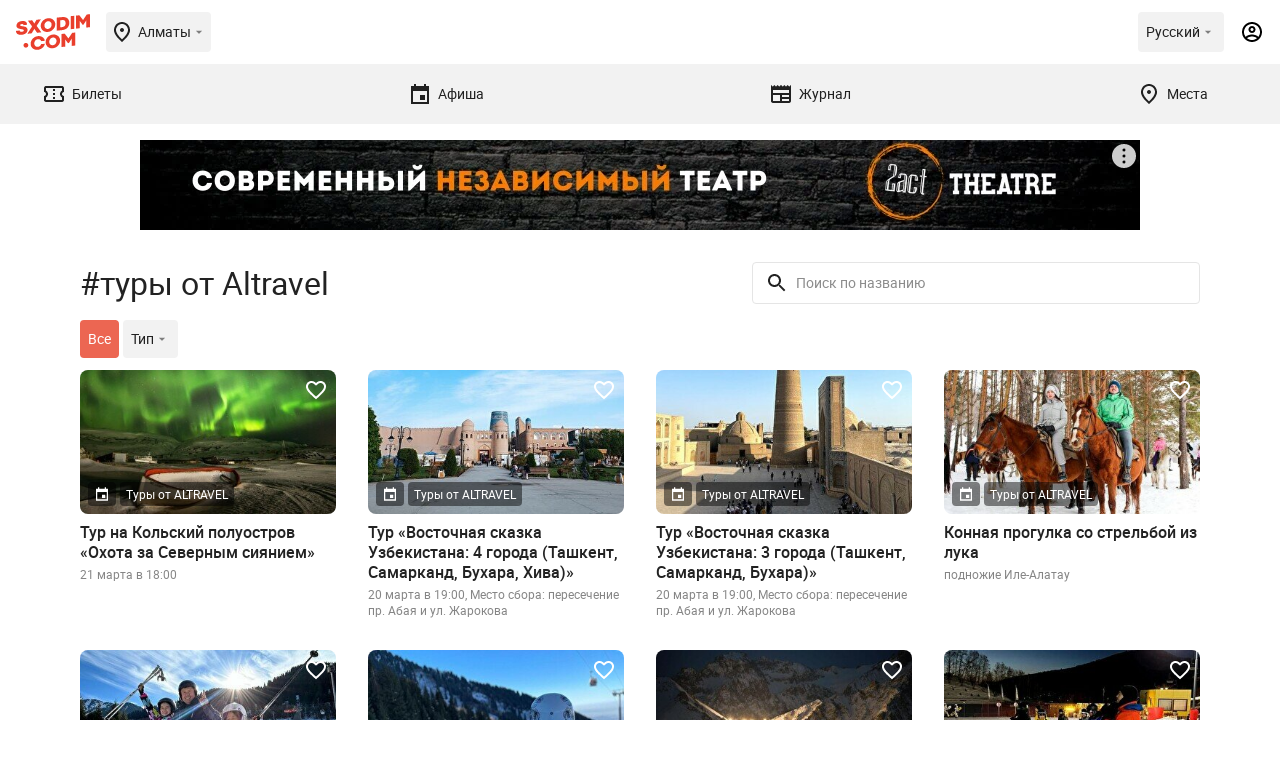

--- FILE ---
content_type: text/html; charset=UTF-8
request_url: https://sxodim.com/almaty/tag/tury-ot-altravel
body_size: 63980
content:
<!DOCTYPE html>
<html lang="ru">

<head>
    <meta charset="utf-8">
    <meta name="viewport" content="width=device-width, initial-scale=1, minimum-scale=1, maximum-scale=1">
    <link rel="preload" href="/app/fonts/Roboto-Regular.woff2" as="font" type="font/woff2" crossorigin>
<link rel="preload" href="/app/fonts/Roboto-Bold.woff2" as="font" type="font/woff2" crossorigin>
<link rel="preload" href="/app/fonts/Roboto-Black.woff2" as="font" type="font/woff2" crossorigin>
    <meta name="csrf-token" content="aa7AqC3zIbJkLtYes0mM7xFESLxwHgBpmIBbLxxH">

    <link href="/build/css/app.css?id=c4d263a623fb260d78bf23443cb93929" rel="stylesheet">

    <title>    туры от Altravel в Алматы
 | Давай Сходим!</title>

    <meta name="apple-mobile-web-app-capable" content="yes">
    <meta name="apple-mobile-web-app-status-bar-style" content="black-translucent">

    <link rel="apple-touch-icon" sizes="180x180" href="https://sxodim.com/app/favicon/apple-touch-icon.png">
    <link rel="icon" type="image/png" sizes="32x32" href="https://sxodim.com/app/favicon/favicon-32x32.png">
    <link rel="icon" type="image/png" sizes="192x192"
        href="https://sxodim.com/app/favicon/android-chrome-192x192.png">
    <link rel="icon" type="image/png" sizes="16x16" href="https://sxodim.com/app/favicon/favicon-16x16.png">
    <link rel="manifest" href="https://sxodim.com/site.webmanifest">
    <link rel="mask-icon" href="https://sxodim.com/app/favicon/safari-pinned-tab.svg" color="#e93e2c">
    <link rel="shortcut icon" href="https://sxodim.com/app/favicon/favicon.ico">
    <meta name="msapplication-config" content="https://sxodim.com/app/favicon/browserconfig.xml">
    <meta name="msapplication-TileColor" content="#da532c">
    <meta name="theme-color" content="#ffffff">
        <meta name="description" content="туры от Altravel в Алматы, 51 материал(события) по тегу:туры от Altravel, с адресами, ☎ телефонами, ценами, часами работы - Тур на Ледяную стену (ледник Богдановича), Поход на Большое Алматинское озеро, Тур «Октябрьская пещера и Ледяная стена на леднике Богдановича», Конная прогулка со стрельбой из лука, Экспресс-тур на Чарынский каньон, озеро Кольсай и Черный каньон">
            <link rel="canonical" href="https://sxodim.com/almaty/tag/tury-ot-altravel">
        <meta property="og:title" content="    туры от Altravel в Алматы
" />
    <meta property="og:type" content="website" />
    <meta property="fb:app_id" content="622048721888660" />
    <meta property="og:url" content="https://sxodim.com/almaty/tag/tury-ot-altravel" />
    <meta property="og:image" content="        https://sxodim.com/uploads/posts/2024/03/01/optimized/5423ea3bd8a7a7111d3ea552ddb92fc2_800x400-q-85.jpg
    " />
        

    <script>
        var cloudPayments_public_id = "pk_a6d7ba3c17120ee379da7a8e99e8a";
        var iokaToken = "eyJ0eXAiOiJKV1QiLCJhbGciOiJSUzI1NiJ9.[base64].[base64]";
        window.isAuth = false;
        window.isPhoneVerified = false;
        window.currentCity = {"id":1,"slug":"almaty","name":"\u0410\u043b\u043c\u0430\u0442\u044b"};
        window.cityHasTickets = true;
            window.translations = {"tickets":{"orderReview":{"ticketTitle":"\u0411\u0438\u043b\u0435\u0442","date":"\u0414\u0430\u0442\u0430","total":"\u0418\u0442\u043e\u0433\u043e","session":"\u0421\u0435\u0441\u0441\u0438\u044f"},"availability":{"left":"(\u041e\u0441\u0442\u0430\u043b\u043e\u0441\u044c {value} \u0431\u0438\u043b\u0435\u0442\u043e\u0432)"}}}
    </script>

    
    <script defer="defer" src=https://bnpl.kz/widget/index_bundle.js></script>
    <meta name="yandex-verification" content="36154fea7bcd9a74" />


<!-- Google Tag Manager -->
<script>(function(w,d,s,l,i){w[l]=w[l]||[];w[l].push({'gtm.start':
new Date().getTime(),event:'gtm.js'});var f=d.getElementsByTagName(s)[0],
j=d.createElement(s),dl=l!='dataLayer'?'&l='+l:'';j.async=true;j.src=
'https://www.googletagmanager.com/gtm.js?id='+i+dl;f.parentNode.insertBefore(j,f);
})(window,document,'script','dataLayer','GTM-KNJX2DJ');</script>
<!-- End Google Tag Manager -->
<meta property="fb:pages" content="258346474300490" />
<meta name="facebook-domain-verification" content="j08yoycj6ezpwsn5w9952xnvtsp64a" /><script>window.yaContextCb = window.yaContextCb || []</script>
<script src="https://yandex.ru/ads/system/context.js" async></script>

<meta name="google-site-verification" content="zQNtKb-_EGdXKN85xzpxXSBHgpqsVUX5q112VyMkrAE" />
</head>
<body id="app" class="">
        
    <div id="mobile"></div>
    <div id="desktop"></div>

    <div class="layout-impression impression" >
        <header class="impression-header">
    <div class="impression-header-left">
        <a class="logo" href="https://sxodim.com/almaty">
            <svg>
                <use xlink:href="/app/images/sprite.svg#logo"></use>
            </svg>
        </a>
        <div class="select-city chips open--dialog" data-open="select-city">
            <div class="impression-icon impression-icon-left" >
    <svg         width="24" height="24"         xmlns="http://www.w3.org/2000/svg">
        <use xlink:href="#location"></use>
    </svg>
</div>
            <span>Алматы</span>
            <div class="impression-icon " >
    <svg  width="16" height="16"
                xmlns="http://www.w3.org/2000/svg">
        <use xlink:href="#arrow_drop_down"></use>
    </svg>
</div>
        </div>


    </div>
    <div class="impression-header-right">
        <div class="dropdown add_dropdown chips select-lang" >
            <div class="dropdown-label" >
                <span class="locale-desktop">Русский</span>
                <span class="locale-mobile">Рус</span>
                <div class="impression-icon icon" >
    <svg  width="16" height="16"
                xmlns="http://www.w3.org/2000/svg">
        <use xlink:href="#arrow_drop_down"></use>
    </svg>
</div>
            </div>
            <div class="dropdown-menu" style="z-index: 9999;">
                                <a href="https://sxodim.com/locale/kk"
                   class="dropdown-item">
                    Қазақша
                </a>
                                <a href="https://sxodim.com/locale/ru"
                   class="dropdown-item">
                    Русский
                </a>
                                <a href="https://sxodim.com/locale/en"
                   class="dropdown-item">
                    English
                </a>
                
            </div>
        </div>
                            <div class="impression-icon profile-icon" data-show_popup="login">
                <svg width="24" height="24" viewBox="0 0 24 24" xmlns="http://www.w3.org/2000/svg">
                    <use xlink:href="#account"></use>
                </svg>
            </div>
        
    </div>
</header>
<nav class="impression-nav">
    
    <div class="impression-nav-items">
                    <a href="https://sxodim.com/almaty/tickets" class="impression-nav-item tab "
    id="nav-tickets">
    <div class="impression-icon " >
    <svg  width="24" height="24"
                xmlns="http://www.w3.org/2000/svg">
        <use xlink:href="#ticket"></use>
    </svg>
</div>
    <span>Билеты</span>
    </a>
                    <a href="https://sxodim.com/almaty/afisha" class="impression-nav-item tab "
    id="nav-afisha">
    <div class="impression-icon " >
    <svg  width="24" height="24"
                xmlns="http://www.w3.org/2000/svg">
        <use xlink:href="#event"></use>
    </svg>
</div>
    <span>Афиша</span>
    </a>
                    <a href="https://sxodim.com/almaty/journal" class="impression-nav-item tab "
    id="nav-journal">
    <div class="impression-icon " >
    <svg  width="24" height="24"
                xmlns="http://www.w3.org/2000/svg">
        <use xlink:href="#newspaper"></use>
    </svg>
</div>
    <span>Журнал</span>
    </a>
                    <a href="https://sxodim.com/almaty/places" class="impression-nav-item tab "
    id="nav-places">
    <div class="impression-icon " >
    <svg  width="24" height="24"
                xmlns="http://www.w3.org/2000/svg">
        <use xlink:href="#location"></use>
    </svg>
</div>
    <span>Места</span>
    </a>
            </div>
</nav>
        <main id="content" class="impression-main">
                <div class="page page-tag">
        <div class="promotion">
                    <div class="promotion-desktop">
                <!--AdFox START-->
<!--yandex_sxodimrtb-->
<!--Площадка: Sxodim.com / * / *-->
<!--Тип баннера: Desktop | 100%x125 Top-->
<!--Расположение: верх страницы-->
<div id="adfox_166444142082236533"></div>
<script>
    window.yaContextCb.push(()=>{
        Ya.adfoxCode.create({
            ownerId: 312864,
            containerId: 'adfox_166444142082236533',
            params: {
                pp: 'g',
                ps: 'djay',
                p2: 'glgo'
            }
        })
    })
</script>

            </div>
                            <div class="promotion-mobile">
                <!--AdFox START-->
<!--yandex_sxodimrtb-->
<!--Площадка: Sxodim.com / * / *-->
<!--Тип баннера: Mobile | 100%x100 Top-->
<!--Расположение: низ страницы-->
<div id="adfox_166444134541269924"></div>
<script>
    window.yaContextCb.push(()=>{
        Ya.adfoxCode.create({
            ownerId: 312864,
            containerId: 'adfox_166444134541269924',
            params: {
                pp: 'i',
                ps: 'djay',
                p2: 'glgr'
            }
        })
    })
</script>
            </div>
            </div>
        <div class="page-content">
            <div class="impressions" data-module="tickets-page-posts">
                <div class="impression-filters" data-module="page-filters">
                    <div class="impression-filters-top">
                        <h1 class="page-title">#туры от Altravel
                        </h1>
                        <div class="impression-input-search">
                            <label for="search-input">
                                <div class="impression-icon " >
    <svg         width="24" height="24"         xmlns="http://www.w3.org/2000/svg">
        <use xlink:href="#search-icon"></use>
    </svg>
</div>
                            </label>
                            <input type="search" placeholder="Поиск по названию" data-type="search" id="search-input"
                                data-filter>
                        </div>
                    </div>
                    <div class="impression-filters-categories swiper-container" data-module="custom-swiper"
                        space-between="8" free-mode="1" mobile-only="1">
                        <div class="swiper-wrapper">
                            <a href="https://sxodim.com/almaty/tag/tury-ot-altravel"
                                class="impression-filter swiper-slide chips active">Все</a>
                            <div class="impression-filter swiper-slide  chips open-dialog" data-type="type" data-open="type"
                                data-filter>
                                <span>Тип</span>
                                <div class="impression-icon " >
    <svg  width="16" height="16"
                xmlns="http://www.w3.org/2000/svg">
        <use xlink:href="#arrow_drop_down"></use>
    </svg>
</div>
                            </div>
                            <div class="impression-filter swiper-slide  chips open-dialog" data-type="category" data-filter
                                data-open="#">
                                <span>Категории</span>
                                <div class="impression-icon " >
    <svg  width="16" height="16"
                xmlns="http://www.w3.org/2000/svg">
        <use xlink:href="#arrow_drop_down"></use>
    </svg>
</div>
                            </div>
                        </div>
                    </div>
                </div>
                <div class="impression-items">
                                            <div class="impression-card " data-minprice="" data-hasTickets="" data-category="Туры от ALTRAVEL" data-id="60649" data-title="Тур на Кольский полуостров «Охота за Северным сиянием»" data-partner="">
    <div class="impression-card-image">
        <a href="https://sxodim.com/almaty/event/tur-na-kolskiy-poluostrov-ohota-za-severnym-siyaniem">
            <picture>
                <source media="(min-width: 1000px)" srcset="/uploads/posts/2024/03/01/optimized/5423ea3bd8a7a7111d3ea552ddb92fc2_352x198-q-85.jpg">
                <img src="/uploads/posts/2024/03/01/optimized/5423ea3bd8a7a7111d3ea552ddb92fc2_328x184-q-85.jpg" alt="Тур на Кольский полуостров «Охота за Северным сиянием»"
                     >
            </picture>
        </a>
        <div class="impression-card-badges">
            <div class="badge">
                <div class="impression-icon " >
    <svg         width="16" height="16"         xmlns="http://www.w3.org/2000/svg">
        <use xlink:href="#event"></use>
    </svg>
</div>
            </div>
                                        <a href="https://sxodim.com/almaty/events/altravel-tours" class="badge">
                    Туры от ALTRAVEL
                </a>
                    </div>
                <div class="impression-card-favorite " data-id="60649">
            <div class="impression-icon " >
    <svg         width="24" height="24"         xmlns="http://www.w3.org/2000/svg">
        <use xlink:href="#heart-icon"></use>
    </svg>
</div>
        </div>
    </div>
    <a href="https://sxodim.com/almaty/event/tur-na-kolskiy-poluostrov-ohota-za-severnym-siyaniem" class="impression-card-title">
        Тур на Кольский полуостров «Охота за Северным сиянием»
    </a>
    <div class="impression-card-info">
        21 марта в 18:00
    </div>

</div>

                                            <div class="impression-card " data-minprice="" data-hasTickets="" data-category="Туры от ALTRAVEL" data-id="60646" data-title="Тур «Восточная сказка Узбекистана: 4 города (Ташкент, Самарканд, Бухара, Хива)»" data-partner="">
    <div class="impression-card-image">
        <a href="https://sxodim.com/almaty/event/tur-vostochnaya-skazka-uzbekistana-4-goroda-tashkent-samarkand-buhara-hiva">
            <picture>
                <source media="(min-width: 1000px)" srcset="/uploads/posts/2024/03/01/optimized/3b2686e5f76d6190be493b0e940aa284_352x198-q-85.jpg">
                <img src="/uploads/posts/2024/03/01/optimized/3b2686e5f76d6190be493b0e940aa284_328x184-q-85.jpg" alt="Тур «Восточная сказка Узбекистана: 4 города (Ташкент, Самарканд, Бухара, Хива)»"
                     >
            </picture>
        </a>
        <div class="impression-card-badges">
            <div class="badge">
                <div class="impression-icon " >
    <svg         width="16" height="16"         xmlns="http://www.w3.org/2000/svg">
        <use xlink:href="#event"></use>
    </svg>
</div>
            </div>
                                        <a href="https://sxodim.com/almaty/events/altravel-tours" class="badge">
                    Туры от ALTRAVEL
                </a>
                    </div>
                <div class="impression-card-favorite " data-id="60646">
            <div class="impression-icon " >
    <svg         width="24" height="24"         xmlns="http://www.w3.org/2000/svg">
        <use xlink:href="#heart-icon"></use>
    </svg>
</div>
        </div>
    </div>
    <a href="https://sxodim.com/almaty/event/tur-vostochnaya-skazka-uzbekistana-4-goroda-tashkent-samarkand-buhara-hiva" class="impression-card-title">
        Тур «Восточная сказка Узбекистана: 4 города (Ташкент, Самарканд, Бухара, Хива)»
    </a>
    <div class="impression-card-info">
        20 марта в 19:00, Место сбора: пересечение пр. Абая и ул. Жарокова
    </div>

</div>

                                            <div class="impression-card " data-minprice="" data-hasTickets="" data-category="Туры от ALTRAVEL" data-id="60644" data-title="Тур «Восточная сказка Узбекистана: 3 города (Ташкент, Самарканд, Бухара)»" data-partner="">
    <div class="impression-card-image">
        <a href="https://sxodim.com/almaty/event/tur-vostochnaya-skazka-uzbekistana-3-goroda-tashkent-samarkand-buhara">
            <picture>
                <source media="(min-width: 1000px)" srcset="/uploads/posts/2024/03/01/optimized/3474be3051928dd4980ef57d8d4404cc_352x198-q-85.jpg">
                <img src="/uploads/posts/2024/03/01/optimized/3474be3051928dd4980ef57d8d4404cc_328x184-q-85.jpg" alt="Тур «Восточная сказка Узбекистана: 3 города (Ташкент, Самарканд, Бухара)»"
                     >
            </picture>
        </a>
        <div class="impression-card-badges">
            <div class="badge">
                <div class="impression-icon " >
    <svg         width="16" height="16"         xmlns="http://www.w3.org/2000/svg">
        <use xlink:href="#event"></use>
    </svg>
</div>
            </div>
                                        <a href="https://sxodim.com/almaty/events/altravel-tours" class="badge">
                    Туры от ALTRAVEL
                </a>
                    </div>
                <div class="impression-card-favorite " data-id="60644">
            <div class="impression-icon " >
    <svg         width="24" height="24"         xmlns="http://www.w3.org/2000/svg">
        <use xlink:href="#heart-icon"></use>
    </svg>
</div>
        </div>
    </div>
    <a href="https://sxodim.com/almaty/event/tur-vostochnaya-skazka-uzbekistana-3-goroda-tashkent-samarkand-buhara" class="impression-card-title">
        Тур «Восточная сказка Узбекистана: 3 города (Ташкент, Самарканд, Бухара)»
    </a>
    <div class="impression-card-info">
        20 марта в 19:00, Место сбора: пересечение пр. Абая и ул. Жарокова
    </div>

</div>

                                            <div class="impression-card " data-minprice="" data-hasTickets="" data-category="Туры от ALTRAVEL" data-id="59974" data-title="Конная прогулка со стрельбой из лука" data-partner="">
    <div class="impression-card-image">
        <a href="https://sxodim.com/almaty/event/konnaya-progulka-so-strelboy-iz-luka">
            <picture>
                <source media="(min-width: 1000px)" srcset="/uploads/posts/2024/01/26/optimized/25170ddd7449e37243b9ba086bff56ea_352x198-q-85.jpg">
                <img src="/uploads/posts/2024/01/26/optimized/25170ddd7449e37243b9ba086bff56ea_328x184-q-85.jpg" alt="Конная прогулка со стрельбой из лука"
                     >
            </picture>
        </a>
        <div class="impression-card-badges">
            <div class="badge">
                <div class="impression-icon " >
    <svg         width="16" height="16"         xmlns="http://www.w3.org/2000/svg">
        <use xlink:href="#event"></use>
    </svg>
</div>
            </div>
                                        <a href="https://sxodim.com/almaty/events/altravel-tours" class="badge">
                    Туры от ALTRAVEL
                </a>
                    </div>
                <div class="impression-card-favorite " data-id="59974">
            <div class="impression-icon " >
    <svg         width="24" height="24"         xmlns="http://www.w3.org/2000/svg">
        <use xlink:href="#heart-icon"></use>
    </svg>
</div>
        </div>
    </div>
    <a href="https://sxodim.com/almaty/event/konnaya-progulka-so-strelboy-iz-luka" class="impression-card-title">
        Конная прогулка со стрельбой из лука
    </a>
    <div class="impression-card-info">
        подножие Иле-Алатау
    </div>

</div>

                                            <div class="impression-card " data-minprice="" data-hasTickets="" data-category="Туры от ALTRAVEL" data-id="59970" data-title="Двухдневный горнолыжный тур в Акбулак" data-partner="">
    <div class="impression-card-image">
        <a href="https://sxodim.com/almaty/event/dvuhdnevnyy-gornolyzhnyy-tur-v-akbulak">
            <picture>
                <source media="(min-width: 1000px)" srcset="/uploads/posts/2024/01/26/optimized/3aa224f77d10fc8e85efd7348f2d760f_352x198-q-85.jpg">
                <img src="/uploads/posts/2024/01/26/optimized/3aa224f77d10fc8e85efd7348f2d760f_328x184-q-85.jpg" alt="Двухдневный горнолыжный тур в Акбулак"
                     >
            </picture>
        </a>
        <div class="impression-card-badges">
            <div class="badge">
                <div class="impression-icon " >
    <svg         width="16" height="16"         xmlns="http://www.w3.org/2000/svg">
        <use xlink:href="#event"></use>
    </svg>
</div>
            </div>
                                        <a href="https://sxodim.com/almaty/events/altravel-tours" class="badge">
                    Туры от ALTRAVEL
                </a>
                    </div>
                <div class="impression-card-favorite " data-id="59970">
            <div class="impression-icon " >
    <svg         width="24" height="24"         xmlns="http://www.w3.org/2000/svg">
        <use xlink:href="#heart-icon"></use>
    </svg>
</div>
        </div>
    </div>
    <a href="https://sxodim.com/almaty/event/dvuhdnevnyy-gornolyzhnyy-tur-v-akbulak" class="impression-card-title">
        Двухдневный горнолыжный тур в Акбулак
    </a>
    <div class="impression-card-info">
        Высокогорный курорт «Акбулак»
    </div>

</div>

                                            <div class="impression-card " data-minprice="" data-hasTickets="" data-category="Туры от ALTRAVEL" data-id="59967" data-title="Горнолыжный тур в Акбулак" data-partner="">
    <div class="impression-card-image">
        <a href="https://sxodim.com/almaty/event/gornolyzhnyy-tur-v-akbulak">
            <picture>
                <source media="(min-width: 1000px)" srcset="/uploads/posts/2024/01/26/optimized/645b221a80f273952b05ca3ba21410ba_352x198-q-85.jpg">
                <img src="/uploads/posts/2024/01/26/optimized/645b221a80f273952b05ca3ba21410ba_328x184-q-85.jpg" alt="Горнолыжный тур в Акбулак"
                     >
            </picture>
        </a>
        <div class="impression-card-badges">
            <div class="badge">
                <div class="impression-icon " >
    <svg         width="16" height="16"         xmlns="http://www.w3.org/2000/svg">
        <use xlink:href="#event"></use>
    </svg>
</div>
            </div>
                                        <a href="https://sxodim.com/almaty/events/altravel-tours" class="badge">
                    Туры от ALTRAVEL
                </a>
                    </div>
                <div class="impression-card-favorite " data-id="59967">
            <div class="impression-icon " >
    <svg         width="24" height="24"         xmlns="http://www.w3.org/2000/svg">
        <use xlink:href="#heart-icon"></use>
    </svg>
</div>
        </div>
    </div>
    <a href="https://sxodim.com/almaty/event/gornolyzhnyy-tur-v-akbulak" class="impression-card-title">
        Горнолыжный тур в Акбулак
    </a>
    <div class="impression-card-info">
        Высокогорный курорт «Акбулак»
    </div>

</div>

                                            <div class="impression-card " data-minprice="" data-hasTickets="" data-category="Туры от ALTRAVEL" data-id="59317" data-title="Горнолыжный тур на Шымбулак" data-partner="">
    <div class="impression-card-image">
        <a href="https://sxodim.com/almaty/event/gornolyzhnyy-tur-na-shymbulak">
            <picture>
                <source media="(min-width: 1000px)" srcset="/uploads/posts/2023/12/15/optimized/83a7093160de83d61ad41607ece0ec45_352x198-q-85.jpg">
                <img src="/uploads/posts/2023/12/15/optimized/83a7093160de83d61ad41607ece0ec45_328x184-q-85.jpg" alt="Горнолыжный тур на Шымбулак"
                     >
            </picture>
        </a>
        <div class="impression-card-badges">
            <div class="badge">
                <div class="impression-icon " >
    <svg         width="16" height="16"         xmlns="http://www.w3.org/2000/svg">
        <use xlink:href="#event"></use>
    </svg>
</div>
            </div>
                                        <a href="https://sxodim.com/almaty/events/altravel-tours" class="badge">
                    Туры от ALTRAVEL
                </a>
                    </div>
                <div class="impression-card-favorite " data-id="59317">
            <div class="impression-icon " >
    <svg         width="24" height="24"         xmlns="http://www.w3.org/2000/svg">
        <use xlink:href="#heart-icon"></use>
    </svg>
</div>
        </div>
    </div>
    <a href="https://sxodim.com/almaty/event/gornolyzhnyy-tur-na-shymbulak" class="impression-card-title">
        Горнолыжный тур на Шымбулак
    </a>
    <div class="impression-card-info">
        Горнолыжный курорт «Шымбулак»,  ул. Керей-Жанибек Хандар, 640
    </div>

</div>

                                            <div class="impression-card " data-minprice="" data-hasTickets="" data-category="Туры от ALTRAVEL" data-id="59315" data-title="Горнолыжный тур в Oi-Qaragai (Лесная сказка)" data-partner="">
    <div class="impression-card-image">
        <a href="https://sxodim.com/almaty/event/gornolyzhnyy-tur-v-oi-qaragai-lesnaya-skazka">
            <picture>
                <source media="(min-width: 1000px)" srcset="/uploads/posts/2023/12/15/optimized/3a926c5533101ab69a7a9bbdb4c5a6e1_352x198-q-85.jpg">
                <img src="/uploads/posts/2023/12/15/optimized/3a926c5533101ab69a7a9bbdb4c5a6e1_328x184-q-85.jpg" alt="Горнолыжный тур в Oi-Qaragai (Лесная сказка)"
                     >
            </picture>
        </a>
        <div class="impression-card-badges">
            <div class="badge">
                <div class="impression-icon " >
    <svg         width="16" height="16"         xmlns="http://www.w3.org/2000/svg">
        <use xlink:href="#event"></use>
    </svg>
</div>
            </div>
                                        <a href="https://sxodim.com/almaty/events/altravel-tours" class="badge">
                    Туры от ALTRAVEL
                </a>
                    </div>
                <div class="impression-card-favorite " data-id="59315">
            <div class="impression-icon " >
    <svg         width="24" height="24"         xmlns="http://www.w3.org/2000/svg">
        <use xlink:href="#heart-icon"></use>
    </svg>
</div>
        </div>
    </div>
    <a href="https://sxodim.com/almaty/event/gornolyzhnyy-tur-v-oi-qaragai-lesnaya-skazka" class="impression-card-title">
        Горнолыжный тур в Oi-Qaragai (Лесная сказка)
    </a>
    <div class="impression-card-info">
        Oi-Qaragai, Талгарский район, ущелье Ой-Карагай, 225
    </div>

</div>

                                            <div class="impression-card " data-minprice="" data-hasTickets="" data-category="Туризм" data-id="59313" data-title="Горнолыжный тур в Табаган" data-partner="">
    <div class="impression-card-image">
        <a href="https://sxodim.com/almaty/event/gornolyzhnyy-tur-v-tabagan">
            <picture>
                <source media="(min-width: 1000px)" srcset="/uploads/posts/2023/12/15/optimized/5bad9d5218bd4fce011f4d8b632726cd_352x198-q-85.jpg">
                <img src="/uploads/posts/2023/12/15/optimized/5bad9d5218bd4fce011f4d8b632726cd_328x184-q-85.jpg" alt="Горнолыжный тур в Табаган"
                     >
            </picture>
        </a>
        <div class="impression-card-badges">
            <div class="badge">
                <div class="impression-icon " >
    <svg         width="16" height="16"         xmlns="http://www.w3.org/2000/svg">
        <use xlink:href="#event"></use>
    </svg>
</div>
            </div>
                                        <a href="https://sxodim.com/almaty/events/tourism" class="badge">
                    Туризм
                </a>
                    </div>
                <div class="impression-card-favorite " data-id="59313">
            <div class="impression-icon " >
    <svg         width="24" height="24"         xmlns="http://www.w3.org/2000/svg">
        <use xlink:href="#heart-icon"></use>
    </svg>
</div>
        </div>
    </div>
    <a href="https://sxodim.com/almaty/event/gornolyzhnyy-tur-v-tabagan" class="impression-card-title">
        Горнолыжный тур в Табаган
    </a>
    <div class="impression-card-info">
        Табаган
    </div>

</div>

                                            <div class="impression-card " data-minprice="" data-hasTickets="" data-category="Туры от ALTRAVEL" data-id="59311" data-title="Тур «Октябрьская пещера и Ледяная стена на леднике Богдановича»" data-partner="">
    <div class="impression-card-image">
        <a href="https://sxodim.com/almaty/event/oktyabrskaya-peshchera-i-ledyanaya-stena-na-lednike-bogdanovicha">
            <picture>
                <source media="(min-width: 1000px)" srcset="/uploads/posts/2023/12/15/optimized/7c08f852d057c1676358d9610746cc30_352x198-q-85.jpg">
                <img src="/uploads/posts/2023/12/15/optimized/7c08f852d057c1676358d9610746cc30_328x184-q-85.jpg" alt="Тур «Октябрьская пещера и Ледяная стена на леднике Богдановича»"
                     >
            </picture>
        </a>
        <div class="impression-card-badges">
            <div class="badge">
                <div class="impression-icon " >
    <svg         width="16" height="16"         xmlns="http://www.w3.org/2000/svg">
        <use xlink:href="#event"></use>
    </svg>
</div>
            </div>
                                        <a href="https://sxodim.com/almaty/events/altravel-tours" class="badge">
                    Туры от ALTRAVEL
                </a>
                    </div>
                <div class="impression-card-favorite " data-id="59311">
            <div class="impression-icon " >
    <svg         width="24" height="24"         xmlns="http://www.w3.org/2000/svg">
        <use xlink:href="#heart-icon"></use>
    </svg>
</div>
        </div>
    </div>
    <a href="https://sxodim.com/almaty/event/oktyabrskaya-peshchera-i-ledyanaya-stena-na-lednike-bogdanovicha" class="impression-card-title">
        Тур «Октябрьская пещера и Ледяная стена на леднике Богдановича»
    </a>
    <div class="impression-card-info">
        Октябрьская пещера и ледник Богдановича
    </div>

</div>

                                            <div class="impression-card " data-minprice="" data-hasTickets="" data-category="Туры от ALTRAVEL" data-id="59309" data-title="Тур на Ледяную стену (ледник Богдановича)" data-partner="">
    <div class="impression-card-image">
        <a href="https://sxodim.com/almaty/event/ledyanaya-stena-lednik-bogdanovicha">
            <picture>
                <source media="(min-width: 1000px)" srcset="/uploads/posts/2023/12/15/optimized/2c44f57099c48c0099de78c8127d104e_352x198-q-85.jpg">
                <img src="/uploads/posts/2023/12/15/optimized/2c44f57099c48c0099de78c8127d104e_328x184-q-85.jpg" alt="Тур на Ледяную стену (ледник Богдановича)"
                     >
            </picture>
        </a>
        <div class="impression-card-badges">
            <div class="badge">
                <div class="impression-icon " >
    <svg         width="16" height="16"         xmlns="http://www.w3.org/2000/svg">
        <use xlink:href="#event"></use>
    </svg>
</div>
            </div>
                                        <a href="https://sxodim.com/almaty/events/altravel-tours" class="badge">
                    Туры от ALTRAVEL
                </a>
                    </div>
                <div class="impression-card-favorite " data-id="59309">
            <div class="impression-icon " >
    <svg         width="24" height="24"         xmlns="http://www.w3.org/2000/svg">
        <use xlink:href="#heart-icon"></use>
    </svg>
</div>
        </div>
    </div>
    <a href="https://sxodim.com/almaty/event/ledyanaya-stena-lednik-bogdanovicha" class="impression-card-title">
        Тур на Ледяную стену (ледник Богдановича)
    </a>
    <div class="impression-card-info">
        ледник Богдановича
    </div>

</div>

                                            <div class="impression-card " data-minprice="" data-hasTickets="" data-category="Туры от ALTRAVEL" data-id="57581" data-title="Двухдневное восхождение на пик Амангельды 1Б к.с. (3999 м)" data-partner="">
    <div class="impression-card-image">
        <a href="https://sxodim.com/almaty/event/dvuhdnevnoe-voshozhdenie-na-pik-amangeldy-1b-k-s-3999-m">
            <picture>
                <source media="(min-width: 1000px)" srcset="/uploads/posts/2023/09/18/optimized/71d02d16ad02497b7bfbfae2ded270c3_352x198-q-85.jpg">
                <img src="/uploads/posts/2023/09/18/optimized/71d02d16ad02497b7bfbfae2ded270c3_328x184-q-85.jpg" alt="Двухдневное восхождение на пик Амангельды 1Б к.с. (3999 м)"
                     >
            </picture>
        </a>
        <div class="impression-card-badges">
            <div class="badge">
                <div class="impression-icon " >
    <svg         width="16" height="16"         xmlns="http://www.w3.org/2000/svg">
        <use xlink:href="#event"></use>
    </svg>
</div>
            </div>
                                        <a href="https://sxodim.com/almaty/events/altravel-tours" class="badge">
                    Туры от ALTRAVEL
                </a>
                    </div>
                <div class="impression-card-favorite " data-id="57581">
            <div class="impression-icon " >
    <svg         width="24" height="24"         xmlns="http://www.w3.org/2000/svg">
        <use xlink:href="#heart-icon"></use>
    </svg>
</div>
        </div>
    </div>
    <a href="https://sxodim.com/almaty/event/dvuhdnevnoe-voshozhdenie-na-pik-amangeldy-1b-k-s-3999-m" class="impression-card-title">
        Двухдневное восхождение на пик Амангельды 1Б к.с. (3999 м)
    </a>
    <div class="impression-card-info">
        30 сентября в 15:45, пик Амангельды
    </div>

</div>

                                            <div class="impression-card " data-minprice="" data-hasTickets="" data-category="Туры от ALTRAVEL" data-id="57579" data-title="Восхождение на пик Крошка (3722 м)" data-partner="">
    <div class="impression-card-image">
        <a href="https://sxodim.com/almaty/event/voshozhdenie-na-pik-kroshka-3722-m">
            <picture>
                <source media="(min-width: 1000px)" srcset="/uploads/posts/2023/09/17/optimized/99bbf01b3a579473e162c5c4cabd79e2_352x198-q-85.jpg">
                <img src="/uploads/posts/2023/09/17/optimized/99bbf01b3a579473e162c5c4cabd79e2_328x184-q-85.jpg" alt="Восхождение на пик Крошка (3722 м)"
                     >
            </picture>
        </a>
        <div class="impression-card-badges">
            <div class="badge">
                <div class="impression-icon " >
    <svg         width="16" height="16"         xmlns="http://www.w3.org/2000/svg">
        <use xlink:href="#event"></use>
    </svg>
</div>
            </div>
                                        <a href="https://sxodim.com/almaty/events/altravel-tours" class="badge">
                    Туры от ALTRAVEL
                </a>
                    </div>
                <div class="impression-card-favorite " data-id="57579">
            <div class="impression-icon " >
    <svg         width="24" height="24"         xmlns="http://www.w3.org/2000/svg">
        <use xlink:href="#heart-icon"></use>
    </svg>
</div>
        </div>
    </div>
    <a href="https://sxodim.com/almaty/event/voshozhdenie-na-pik-kroshka-3722-m" class="impression-card-title">
        Восхождение на пик Крошка (3722 м)
    </a>
    <div class="impression-card-info">
        30 сентября в 05:45, пик Крошка
    </div>

</div>

                                            <div class="impression-card " data-minprice="" data-hasTickets="" data-category="Туры от ALTRAVEL" data-id="57578" data-title="Двухдневное восхождение на пик Октябрёнок 1Б к.с. (3650 м)" data-partner="">
    <div class="impression-card-image">
        <a href="https://sxodim.com/almaty/event/dvuhdnevnoe-voshozhdenie-na-pik-oktyabrenok-1b-k-s-3650-m">
            <picture>
                <source media="(min-width: 1000px)" srcset="/uploads/posts/2023/09/17/optimized/303f4103ed5af501cbb962f93a0b46c6_352x198-q-85.jpg">
                <img src="/uploads/posts/2023/09/17/optimized/303f4103ed5af501cbb962f93a0b46c6_328x184-q-85.jpg" alt="Двухдневное восхождение на пик Октябрёнок 1Б к.с. (3650 м)"
                     >
            </picture>
        </a>
        <div class="impression-card-badges">
            <div class="badge">
                <div class="impression-icon " >
    <svg         width="16" height="16"         xmlns="http://www.w3.org/2000/svg">
        <use xlink:href="#event"></use>
    </svg>
</div>
            </div>
                                        <a href="https://sxodim.com/almaty/events/altravel-tours" class="badge">
                    Туры от ALTRAVEL
                </a>
                    </div>
                <div class="impression-card-favorite " data-id="57578">
            <div class="impression-icon " >
    <svg         width="24" height="24"         xmlns="http://www.w3.org/2000/svg">
        <use xlink:href="#heart-icon"></use>
    </svg>
</div>
        </div>
    </div>
    <a href="https://sxodim.com/almaty/event/dvuhdnevnoe-voshozhdenie-na-pik-oktyabrenok-1b-k-s-3650-m" class="impression-card-title">
        Двухдневное восхождение на пик Октябрёнок 1Б к.с. (3650 м)
    </a>
    <div class="impression-card-info">
        23 сентября в 15:45, пик Октябренок
    </div>

</div>

                                            <div class="impression-card " data-minprice="" data-hasTickets="" data-category="Туры от ALTRAVEL" data-id="57577" data-title="Восхождение на пик Пила (3790 м)" data-partner="">
    <div class="impression-card-image">
        <a href="https://sxodim.com/almaty/event/voshozhdenie-na-pik-pila-3790-m">
            <picture>
                <source media="(min-width: 1000px)" srcset="/uploads/posts/2023/09/17/optimized/4ccf0c9f2089e5598dc149d1752f8341_352x198-q-85.jpg">
                <img src="/uploads/posts/2023/09/17/optimized/4ccf0c9f2089e5598dc149d1752f8341_328x184-q-85.jpg" alt="Восхождение на пик Пила (3790 м)"
                     >
            </picture>
        </a>
        <div class="impression-card-badges">
            <div class="badge">
                <div class="impression-icon " >
    <svg         width="16" height="16"         xmlns="http://www.w3.org/2000/svg">
        <use xlink:href="#event"></use>
    </svg>
</div>
            </div>
                                        <a href="https://sxodim.com/almaty/events/altravel-tours" class="badge">
                    Туры от ALTRAVEL
                </a>
                    </div>
                <div class="impression-card-favorite " data-id="57577">
            <div class="impression-icon " >
    <svg         width="24" height="24"         xmlns="http://www.w3.org/2000/svg">
        <use xlink:href="#heart-icon"></use>
    </svg>
</div>
        </div>
    </div>
    <a href="https://sxodim.com/almaty/event/voshozhdenie-na-pik-pila-3790-m" class="impression-card-title">
        Восхождение на пик Пила (3790 м)
    </a>
    <div class="impression-card-info">
        23 сентября в 04:45, пик Пила
    </div>

</div>

                                    </div>
                <div class="impression-actions">
                    <div class="pagination">
                                                                        <a class="page-link active">1</a>
                                                                                    <a class="page-link" href="https://sxodim.com/almaty/tag/tury-ot-altravel?page=2">2</a>
                                                                                    <a class="page-link" href="https://sxodim.com/almaty/tag/tury-ot-altravel?page=3">3</a>
                                                                                    <a class="page-link"
                href="https://sxodim.com/almaty/tag/tury-ot-altravel?page=4">4</a>
            </div>

                </div>
            </div>
        </div>
    </div>
    <script type="application/ld+json">[{"@context":"http:\/\/schema.org","@type":"Event","name":"\u0422\u0443\u0440 \u043d\u0430 \u041a\u043e\u043b\u044c\u0441\u043a\u0438\u0439 \u043f\u043e\u043b\u0443\u043e\u0441\u0442\u0440\u043e\u0432 \u00ab\u041e\u0445\u043e\u0442\u0430 \u0437\u0430 \u0421\u0435\u0432\u0435\u0440\u043d\u044b\u043c \u0441\u0438\u044f\u043d\u0438\u0435\u043c\u00bb","eventAttendanceMode":"https:\/\/schema.org\/OfflineEventAttendanceMode","url":"https:\/\/sxodim.com\/almaty\/event\/tur-na-kolskiy-poluostrov-ohota-za-severnym-siyaniem","eventStatus":"https:\/\/schema.org\/EventScheduled","image":["https:\/\/sxodim.com\/uploads\/posts\/2024\/03\/01\/optimized\/5423ea3bd8a7a7111d3ea552ddb92fc2_1522x570-q-85.jpg"],"description":"\u0412\u0430\u0441 \u0436\u0434\u0443\u0442 \u0441\u0430\u043c\u044b\u0435 \u043d\u0435\u043e\u0431\u044b\u043a\u043d\u043e\u0432\u0435\u043d\u043d\u044b\u0435 \u043c\u0435\u0441\u0442\u0430, \u043e\u043b\u0438\u0446\u0435\u0442\u0432\u043e\u0440\u044f\u044e\u0449\u0438\u0435 \u0441\u0435\u0432\u0435\u0440\u043d\u044b\u0435 \u043a\u0440\u0430\u0441\u043e\u0442\u044b, \u0430\u00a0\u0442\u0430\u043a\u0436\u0435 \u0431\u0443\u0440\u044f \u044d\u043c\u043e\u0446\u0438\u0439 \u043e\u0442\u00a0\u043e\u0449\u0443\u0449\u0435\u043d\u0438\u044f \u043f\u043e\u043b\u043d\u043e\u0439 \u0441\u0432\u043e\u0431\u043e\u0434\u044b.","location":{"@context":"http:\/\/schema.org","@type":"Place","name":"\u0422\u0443\u0440 \u043d\u0430 \u041a\u043e\u043b\u044c\u0441\u043a\u0438\u0439 \u043f\u043e\u043b\u0443\u043e\u0441\u0442\u0440\u043e\u0432 \u00ab\u041e\u0445\u043e\u0442\u0430 \u0437\u0430 \u0421\u0435\u0432\u0435\u0440\u043d\u044b\u043c \u0441\u0438\u044f\u043d\u0438\u0435\u043c\u00bb","url":"https:\/\/sxodim.com\/almaty\/event\/tur-na-kolskiy-poluostrov-ohota-za-severnym-siyaniem","address":{"@type":"PostalAddress","addressLocality":"\u0410\u043b\u043c\u0430\u0442\u044b","streetAddress":"\u0410\u043b\u043c\u0430\u0442\u044b"},"telephone":"+7 706 640 77 25"},"offers":{"@type":"Offer","price":650000,"priceCurrency":"KZT","availability":"https:\/\/schema.org\/InStock","validFrom":"2024-03-01T12:49:13+05:00","url":"https:\/\/sxodim.com\/almaty\/altravel-tours\/tur-na-kolskiy-poluostrov-ohota-za-severnym-siyaniem\/tickets"},"startDate":"2024-03-21T18:00:00+05:00"},{"@context":"http:\/\/schema.org","@type":"Event","name":"\u0422\u0443\u0440 \u00ab\u0412\u043e\u0441\u0442\u043e\u0447\u043d\u0430\u044f \u0441\u043a\u0430\u0437\u043a\u0430 \u0423\u0437\u0431\u0435\u043a\u0438\u0441\u0442\u0430\u043d\u0430: 4 \u0433\u043e\u0440\u043e\u0434\u0430 (\u0422\u0430\u0448\u043a\u0435\u043d\u0442, \u0421\u0430\u043c\u0430\u0440\u043a\u0430\u043d\u0434, \u0411\u0443\u0445\u0430\u0440\u0430, \u0425\u0438\u0432\u0430)\u00bb","eventAttendanceMode":"https:\/\/schema.org\/OfflineEventAttendanceMode","url":"https:\/\/sxodim.com\/almaty\/event\/tur-vostochnaya-skazka-uzbekistana-4-goroda-tashkent-samarkand-buhara-hiva","eventStatus":"https:\/\/schema.org\/EventScheduled","image":["https:\/\/sxodim.com\/uploads\/posts\/2024\/03\/01\/optimized\/3b2686e5f76d6190be493b0e940aa284_1522x570-q-85.jpg"],"description":"ALTRAVEL \u043f\u0440\u0438\u0433\u043b\u0430\u0448\u0430\u0435\u0442 \u043e\u0442\u043f\u0440\u0430\u0432\u0438\u0442\u044c\u0441\u044f \u0432 \u0442\u0443\u0440 \u00ab\u0412\u043e\u0441\u0442\u043e\u0447\u043d\u0430\u044f \u0441\u043a\u0430\u0437\u043a\u0430 \u0423\u0437\u0431\u0435\u043a\u0438\u0441\u0442\u0430\u043d\u0430: 4\u00a0\u0433\u043e\u0440\u043e\u0434\u0430\u00bb.","location":{"@context":"http:\/\/schema.org","@type":"Place","name":"\u0422\u0443\u0440 \u00ab\u0412\u043e\u0441\u0442\u043e\u0447\u043d\u0430\u044f \u0441\u043a\u0430\u0437\u043a\u0430 \u0423\u0437\u0431\u0435\u043a\u0438\u0441\u0442\u0430\u043d\u0430: 4 \u0433\u043e\u0440\u043e\u0434\u0430 (\u0422\u0430\u0448\u043a\u0435\u043d\u0442, \u0421\u0430\u043c\u0430\u0440\u043a\u0430\u043d\u0434, \u0411\u0443\u0445\u0430\u0440\u0430, \u0425\u0438\u0432\u0430)\u00bb","url":"https:\/\/sxodim.com\/almaty\/event\/tur-vostochnaya-skazka-uzbekistana-4-goroda-tashkent-samarkand-buhara-hiva","address":{"@type":"PostalAddress","addressLocality":"\u0410\u043b\u043c\u0430\u0442\u044b","streetAddress":"\u041c\u0435\u0441\u0442\u043e \u0441\u0431\u043e\u0440\u0430: \u043f\u0435\u0440\u0435\u0441\u0435\u0447\u0435\u043d\u0438\u0435 \u043f\u0440. \u0410\u0431\u0430\u044f \u0438 \u0443\u043b. \u0416\u0430\u0440\u043e\u043a\u043e\u0432\u0430"},"telephone":"+7 706 640 77 25"},"offers":{"@type":"Offer","price":170000,"priceCurrency":"KZT","availability":"https:\/\/schema.org\/InStock","validFrom":"2024-03-01T12:13:07+05:00","url":"https:\/\/sxodim.com\/almaty\/altravel-tours\/tur-vostochnaya-skazka-uzbekistana-4-goroda-tashkent-samarkand-buhara-hiva\/tickets"},"startDate":"2024-03-20T19:00:00+05:00"},{"@context":"http:\/\/schema.org","@type":"Event","name":"\u0422\u0443\u0440 \u00ab\u0412\u043e\u0441\u0442\u043e\u0447\u043d\u0430\u044f \u0441\u043a\u0430\u0437\u043a\u0430 \u0423\u0437\u0431\u0435\u043a\u0438\u0441\u0442\u0430\u043d\u0430: 3 \u0433\u043e\u0440\u043e\u0434\u0430 (\u0422\u0430\u0448\u043a\u0435\u043d\u0442, \u0421\u0430\u043c\u0430\u0440\u043a\u0430\u043d\u0434, \u0411\u0443\u0445\u0430\u0440\u0430)\u00bb","eventAttendanceMode":"https:\/\/schema.org\/OfflineEventAttendanceMode","url":"https:\/\/sxodim.com\/almaty\/event\/tur-vostochnaya-skazka-uzbekistana-3-goroda-tashkent-samarkand-buhara","eventStatus":"https:\/\/schema.org\/EventScheduled","image":["https:\/\/sxodim.com\/uploads\/posts\/2024\/03\/01\/optimized\/3474be3051928dd4980ef57d8d4404cc_1522x570-q-85.jpg"],"description":"ALTRAVEL \u043f\u0440\u0438\u0433\u043b\u0430\u0448\u0430\u0435\u0442 \u043e\u0442\u043f\u0440\u0430\u0432\u0438\u0442\u044c\u0441\u044f \u0432 \u0442\u0443\u0440 \u00ab\u0412\u043e\u0441\u0442\u043e\u0447\u043d\u0430\u044f \u0441\u043a\u0430\u0437\u043a\u0430 \u0423\u0437\u0431\u0435\u043a\u0438\u0441\u0442\u0430\u043d\u0430: 3 \u0433\u043e\u0440\u043e\u0434\u0430\u00bb.","location":{"@context":"http:\/\/schema.org","@type":"Place","name":"\u0422\u0443\u0440 \u00ab\u0412\u043e\u0441\u0442\u043e\u0447\u043d\u0430\u044f \u0441\u043a\u0430\u0437\u043a\u0430 \u0423\u0437\u0431\u0435\u043a\u0438\u0441\u0442\u0430\u043d\u0430: 3 \u0433\u043e\u0440\u043e\u0434\u0430 (\u0422\u0430\u0448\u043a\u0435\u043d\u0442, \u0421\u0430\u043c\u0430\u0440\u043a\u0430\u043d\u0434, \u0411\u0443\u0445\u0430\u0440\u0430)\u00bb","url":"https:\/\/sxodim.com\/almaty\/event\/tur-vostochnaya-skazka-uzbekistana-3-goroda-tashkent-samarkand-buhara","address":{"@type":"PostalAddress","addressLocality":"\u0410\u043b\u043c\u0430\u0442\u044b","streetAddress":"\u041c\u0435\u0441\u0442\u043e \u0441\u0431\u043e\u0440\u0430: \u043f\u0435\u0440\u0435\u0441\u0435\u0447\u0435\u043d\u0438\u0435 \u043f\u0440. \u0410\u0431\u0430\u044f \u0438 \u0443\u043b. \u0416\u0430\u0440\u043e\u043a\u043e\u0432\u0430"},"telephone":"+7 706 640 77 25"},"offers":{"@type":"Offer","price":130000,"priceCurrency":"KZT","availability":"https:\/\/schema.org\/InStock","validFrom":"2024-03-01T11:46:16+05:00","url":"https:\/\/sxodim.com\/almaty\/altravel-tours\/tur-vostochnaya-skazka-uzbekistana-3-goroda-tashkent-samarkand-buhara\/tickets"},"startDate":"2024-03-20T19:00:00+05:00"},{"@context":"http:\/\/schema.org","@type":"Event","name":"\u041a\u043e\u043d\u043d\u0430\u044f \u043f\u0440\u043e\u0433\u0443\u043b\u043a\u0430 \u0441\u043e \u0441\u0442\u0440\u0435\u043b\u044c\u0431\u043e\u0439 \u0438\u0437 \u043b\u0443\u043a\u0430","eventAttendanceMode":"https:\/\/schema.org\/OfflineEventAttendanceMode","url":"https:\/\/sxodim.com\/almaty\/event\/konnaya-progulka-so-strelboy-iz-luka","eventStatus":"https:\/\/schema.org\/EventScheduled","image":["https:\/\/sxodim.com\/uploads\/posts\/2024\/01\/26\/optimized\/25170ddd7449e37243b9ba086bff56ea_1522x570-q-85.jpg"],"description":"ALTRAVEL \u043f\u0440\u0438\u0433\u043b\u0430\u0448\u0430\u0435\u0442 \u0432\u0430\u0441 \u043e\u0442\u043f\u0440\u0430\u0432\u0438\u0442\u044c\u0441\u044f \u043d\u0430 \u043a\u043e\u043d\u043d\u0443\u044e\u00a0\u043f\u0440\u043e\u0433\u0443\u043b\u043a\u0443\u00a0\u0441\u043e \u0441\u0442\u0440\u0435\u043b\u044c\u0431\u043e\u0439 \u0438\u0437\u00a0\u043b\u0443\u043a\u0430 \u0443\u00a0\u043f\u043e\u0434\u043d\u043e\u0436\u0438\u044f \u0418\u043b\u0435-\u0410\u043b\u0430\u0442\u0430\u0443.","location":{"@context":"http:\/\/schema.org","@type":"Place","name":"\u041a\u043e\u043d\u043d\u0430\u044f \u043f\u0440\u043e\u0433\u0443\u043b\u043a\u0430 \u0441\u043e \u0441\u0442\u0440\u0435\u043b\u044c\u0431\u043e\u0439 \u0438\u0437 \u043b\u0443\u043a\u0430","url":"https:\/\/sxodim.com\/almaty\/event\/konnaya-progulka-so-strelboy-iz-luka","address":{"@type":"PostalAddress","addressLocality":"\u0410\u043b\u043c\u0430\u0442\u044b","streetAddress":"\u043f\u043e\u0434\u043d\u043e\u0436\u0438\u0435 \u0418\u043b\u0435-\u0410\u043b\u0430\u0442\u0430\u0443"},"telephone":"+7 706 640 77 25"},"offers":{"@type":"Offer","price":15000,"priceCurrency":"KZT","availability":"https:\/\/schema.org\/InStock","validFrom":"2024-01-26T16:07:50+05:00","url":"https:\/\/sxodim.com\/almaty\/altravel-tours\/konnaya-progulka-so-strelboy-iz-luka\/tickets"},"startDate":"2024-05-18","endDate":"2024-05-26"},{"@context":"http:\/\/schema.org","@type":"Event","name":"\u0414\u0432\u0443\u0445\u0434\u043d\u0435\u0432\u043d\u044b\u0439 \u0433\u043e\u0440\u043d\u043e\u043b\u044b\u0436\u043d\u044b\u0439 \u0442\u0443\u0440 \u0432 \u0410\u043a\u0431\u0443\u043b\u0430\u043a","eventAttendanceMode":"https:\/\/schema.org\/OfflineEventAttendanceMode","url":"https:\/\/sxodim.com\/almaty\/event\/dvuhdnevnyy-gornolyzhnyy-tur-v-akbulak","eventStatus":"https:\/\/schema.org\/EventScheduled","image":["https:\/\/sxodim.com\/uploads\/posts\/2024\/01\/26\/optimized\/3aa224f77d10fc8e85efd7348f2d760f_1522x570-q-85.jpg"],"description":"ALTRAVEL \u043f\u0440\u0438\u0433\u043b\u0430\u0448\u0430\u0435\u0442 \u0432\u0430\u0441 \u043e\u0442\u043f\u0440\u0430\u0432\u0438\u0442\u044c\u0441\u044f \u0432 \u0434\u0432\u0443\u0445\u0434\u043d\u0435\u0432\u043d\u044b\u0439 \u0433\u043e\u0440\u043d\u043e\u043b\u044b\u0436\u043d\u044b\u0439 \u0442\u0443\u0440 \u0432 \u0410\u043a\u0431\u0443\u043b\u0430\u043a","location":{"@context":"http:\/\/schema.org","@type":"Place","name":"\u0414\u0432\u0443\u0445\u0434\u043d\u0435\u0432\u043d\u044b\u0439 \u0433\u043e\u0440\u043d\u043e\u043b\u044b\u0436\u043d\u044b\u0439 \u0442\u0443\u0440 \u0432 \u0410\u043a\u0431\u0443\u043b\u0430\u043a","url":"https:\/\/sxodim.com\/almaty\/event\/dvuhdnevnyy-gornolyzhnyy-tur-v-akbulak","address":{"@type":"PostalAddress","addressLocality":"\u0410\u043b\u043c\u0430\u0442\u044b","streetAddress":"\u0412\u044b\u0441\u043e\u043a\u043e\u0433\u043e\u0440\u043d\u044b\u0439 \u043a\u0443\u0440\u043e\u0440\u0442 \u00ab\u0410\u043a\u0431\u0443\u043b\u0430\u043a\u00bb"},"telephone":"+7 706 640 77 25"},"offers":{"@type":"Offer","price":77000,"priceCurrency":"KZT","availability":"https:\/\/schema.org\/InStock","validFrom":"2024-01-26T15:21:51+05:00","url":"https:\/\/sxodim.com\/almaty\/altravel-tours\/dvuhdnevnyy-gornolyzhnyy-tur-v-akbulak\/tickets"},"startDate":"2024-02-03","endDate":"2024-02-24"},{"@context":"http:\/\/schema.org","@type":"Event","name":"\u0413\u043e\u0440\u043d\u043e\u043b\u044b\u0436\u043d\u044b\u0439 \u0442\u0443\u0440 \u0432 \u0410\u043a\u0431\u0443\u043b\u0430\u043a","eventAttendanceMode":"https:\/\/schema.org\/OfflineEventAttendanceMode","url":"https:\/\/sxodim.com\/almaty\/event\/gornolyzhnyy-tur-v-akbulak","eventStatus":"https:\/\/schema.org\/EventScheduled","image":["https:\/\/sxodim.com\/uploads\/posts\/2024\/01\/26\/optimized\/645b221a80f273952b05ca3ba21410ba_1522x570-q-85.jpg"],"description":"ALTRAVEL \u043f\u0440\u0438\u0433\u043b\u0430\u0448\u0430\u0435\u0442 \u0432\u0430\u0441 \u043e\u0442\u043f\u0440\u0430\u0432\u0438\u0442\u044c\u0441\u044f \u0432 \u0433\u043e\u0440\u043d\u043e\u043b\u044b\u0436\u043d\u044b\u0439 \u0442\u0443\u0440 \u0432\u00a0\u0410\u043a\u0431\u0443\u043b\u0430\u043a.","location":{"@context":"http:\/\/schema.org","@type":"Place","name":"\u0413\u043e\u0440\u043d\u043e\u043b\u044b\u0436\u043d\u044b\u0439 \u0442\u0443\u0440 \u0432 \u0410\u043a\u0431\u0443\u043b\u0430\u043a","url":"https:\/\/sxodim.com\/almaty\/event\/gornolyzhnyy-tur-v-akbulak","address":{"@type":"PostalAddress","addressLocality":"\u0410\u043b\u043c\u0430\u0442\u044b","streetAddress":"\u0412\u044b\u0441\u043e\u043a\u043e\u0433\u043e\u0440\u043d\u044b\u0439 \u043a\u0443\u0440\u043e\u0440\u0442 \u00ab\u0410\u043a\u0431\u0443\u043b\u0430\u043a\u00bb"},"telephone":"+7 706 640 77 25"},"offers":{"@type":"Offer","price":27000,"priceCurrency":"KZT","availability":"https:\/\/schema.org\/InStock","validFrom":"2024-01-26T14:52:24+05:00","url":"https:\/\/sxodim.com\/almaty\/altravel-tours\/gornolyzhnyy-tur-v-akbulak\/tickets"},"startDate":"2024-03-01","endDate":"2024-03-31"},{"@context":"http:\/\/schema.org","@type":"Event","name":"\u0413\u043e\u0440\u043d\u043e\u043b\u044b\u0436\u043d\u044b\u0439 \u0442\u0443\u0440 \u043d\u0430 \u0428\u044b\u043c\u0431\u0443\u043b\u0430\u043a","eventAttendanceMode":"https:\/\/schema.org\/OfflineEventAttendanceMode","url":"https:\/\/sxodim.com\/almaty\/event\/gornolyzhnyy-tur-na-shymbulak","eventStatus":"https:\/\/schema.org\/EventScheduled","image":["https:\/\/sxodim.com\/uploads\/posts\/2023\/12\/15\/optimized\/83a7093160de83d61ad41607ece0ec45_1522x570-q-85.jpg"],"description":"ALTRAVEL \u043f\u0440\u0438\u0433\u043b\u0430\u0448\u0430\u0435\u0442 \u043d\u0430 \u0433\u043e\u0440\u043d\u043e\u043b\u044b\u0436\u043d\u044b\u0439 \u0442\u0443\u0440 \u043d\u0430 \u0428\u044b\u043c\u0431\u0443\u043b\u0430\u043a\u00a0.","location":{"@context":"http:\/\/schema.org","@type":"Place","name":"\u0413\u043e\u0440\u043d\u043e\u043b\u044b\u0436\u043d\u044b\u0439 \u0442\u0443\u0440 \u043d\u0430 \u0428\u044b\u043c\u0431\u0443\u043b\u0430\u043a","url":"https:\/\/sxodim.com\/almaty\/event\/gornolyzhnyy-tur-na-shymbulak","address":{"@type":"PostalAddress","addressLocality":"\u0410\u043b\u043c\u0430\u0442\u044b","streetAddress":"\u0413\u043e\u0440\u043d\u043e\u043b\u044b\u0436\u043d\u044b\u0439 \u043a\u0443\u0440\u043e\u0440\u0442 \u00ab\u0428\u044b\u043c\u0431\u0443\u043b\u0430\u043a\u00bb,  \u0443\u043b. \u041a\u0435\u0440\u0435\u0439-\u0416\u0430\u043d\u0438\u0431\u0435\u043a \u0425\u0430\u043d\u0434\u0430\u0440, 640"},"telephone":"+7 706 640 77 25","geo":{"@type":"GeoCoordinates","latitude":"43.128381419066855","longitude":"77.08192794349944"}},"offers":{"@type":"Offer","price":27000,"priceCurrency":"KZT","availability":"https:\/\/schema.org\/InStock","validFrom":"2023-12-15T18:02:50+05:00","url":"https:\/\/sxodim.com\/almaty\/altravel-tours\/gornolyzhnyy-tur-na-shymbulak\/tickets"},"startDate":"2024-02-29","endDate":"2024-03-28"},{"@context":"http:\/\/schema.org","@type":"Event","name":"\u0413\u043e\u0440\u043d\u043e\u043b\u044b\u0436\u043d\u044b\u0439 \u0442\u0443\u0440 \u0432 Oi-Qaragai (\u041b\u0435\u0441\u043d\u0430\u044f \u0441\u043a\u0430\u0437\u043a\u0430)","eventAttendanceMode":"https:\/\/schema.org\/OfflineEventAttendanceMode","url":"https:\/\/sxodim.com\/almaty\/event\/gornolyzhnyy-tur-v-oi-qaragai-lesnaya-skazka","eventStatus":"https:\/\/schema.org\/EventScheduled","image":["https:\/\/sxodim.com\/uploads\/posts\/2023\/12\/15\/optimized\/3a926c5533101ab69a7a9bbdb4c5a6e1_1522x570-q-85.jpg"],"description":"ALTRAVEL \u043f\u0440\u0438\u0433\u043b\u0430\u0448\u0430\u0435\u0442 \u043d\u0430 \u0433\u043e\u0440\u043d\u043e\u043b\u044b\u0436\u043d\u044b\u0439 \u0442\u0443\u0440 \u0432  Oi-Qaragai .","location":{"@context":"http:\/\/schema.org","@type":"Place","name":"\u0413\u043e\u0440\u043d\u043e\u043b\u044b\u0436\u043d\u044b\u0439 \u0442\u0443\u0440 \u0432 Oi-Qaragai (\u041b\u0435\u0441\u043d\u0430\u044f \u0441\u043a\u0430\u0437\u043a\u0430)","url":"https:\/\/sxodim.com\/almaty\/event\/gornolyzhnyy-tur-v-oi-qaragai-lesnaya-skazka","address":{"@type":"PostalAddress","addressLocality":"\u0410\u043b\u043c\u0430\u0442\u044b","streetAddress":"Oi-Qaragai, \u0422\u0430\u043b\u0433\u0430\u0440\u0441\u043a\u0438\u0439 \u0440\u0430\u0439\u043e\u043d, \u0443\u0449\u0435\u043b\u044c\u0435 \u041e\u0439-\u041a\u0430\u0440\u0430\u0433\u0430\u0439, 225"},"telephone":"+7 706 640 77 25","geo":{"@type":"GeoCoordinates","latitude":"43.23065273185545","longitude":"77.13659771307368"}},"offers":{"@type":"Offer","price":25000,"priceCurrency":"KZT","availability":"https:\/\/schema.org\/InStock","validFrom":"2023-12-15T17:52:19+05:00","url":"https:\/\/sxodim.com\/almaty\/altravel-tours\/gornolyzhnyy-tur-v-oi-qaragai-lesnaya-skazka\/tickets"},"startDate":"2024-03-01","endDate":"2024-03-15"},{"@context":"http:\/\/schema.org","@type":"Event","name":"\u0413\u043e\u0440\u043d\u043e\u043b\u044b\u0436\u043d\u044b\u0439 \u0442\u0443\u0440 \u0432 \u0422\u0430\u0431\u0430\u0433\u0430\u043d","eventAttendanceMode":"https:\/\/schema.org\/OfflineEventAttendanceMode","url":"https:\/\/sxodim.com\/almaty\/event\/gornolyzhnyy-tur-v-tabagan","eventStatus":"https:\/\/schema.org\/EventScheduled","image":["https:\/\/sxodim.com\/uploads\/posts\/2023\/12\/15\/optimized\/5bad9d5218bd4fce011f4d8b632726cd_1522x570-q-85.jpg"],"description":"ALTRAVEL \u043f\u0440\u0438\u0433\u043b\u0430\u0448\u0430\u0435\u0442 \u043d\u0430 \u0433\u043e\u0440\u043d\u043e\u043b\u044b\u0436\u043d\u044b\u0439 \u0442\u0443\u0440 \u0432 \u0422\u0430\u0431\u0430\u0433\u0430\u043d.","location":{"@context":"http:\/\/schema.org","@type":"Place","name":"\u0413\u043e\u0440\u043d\u043e\u043b\u044b\u0436\u043d\u044b\u0439 \u0442\u0443\u0440 \u0432 \u0422\u0430\u0431\u0430\u0433\u0430\u043d","url":"https:\/\/sxodim.com\/almaty\/event\/gornolyzhnyy-tur-v-tabagan","address":{"@type":"PostalAddress","addressLocality":"\u0410\u043b\u043c\u0430\u0442\u044b","streetAddress":"\u0422\u0430\u0431\u0430\u0433\u0430\u043d"},"telephone":"+7 706 640 77 25"},"offers":{"@type":"Offer","price":21000,"priceCurrency":"KZT","availability":"https:\/\/schema.org\/InStock","validFrom":"2023-12-15T17:43:44+05:00","url":"https:\/\/sxodim.com\/almaty\/tourism\/gornolyzhnyy-tur-v-tabagan\/tickets"},"startDate":"2023-12-16","endDate":"2023-12-30"},{"@context":"http:\/\/schema.org","@type":"Event","name":"\u0422\u0443\u0440 \u00ab\u041e\u043a\u0442\u044f\u0431\u0440\u044c\u0441\u043a\u0430\u044f \u043f\u0435\u0449\u0435\u0440\u0430 \u0438 \u041b\u0435\u0434\u044f\u043d\u0430\u044f \u0441\u0442\u0435\u043d\u0430 \u043d\u0430 \u043b\u0435\u0434\u043d\u0438\u043a\u0435 \u0411\u043e\u0433\u0434\u0430\u043d\u043e\u0432\u0438\u0447\u0430\u00bb","eventAttendanceMode":"https:\/\/schema.org\/OfflineEventAttendanceMode","url":"https:\/\/sxodim.com\/almaty\/event\/oktyabrskaya-peshchera-i-ledyanaya-stena-na-lednike-bogdanovicha","eventStatus":"https:\/\/schema.org\/EventScheduled","image":["https:\/\/sxodim.com\/uploads\/posts\/2023\/12\/15\/optimized\/7c08f852d057c1676358d9610746cc30_1522x570-q-85.jpg"],"description":"ALTRAVEL \u043f\u0440\u0438\u0433\u043b\u0430\u0448\u0430\u0435\u0442 \u0432\u0430\u0441 \u0441\u043e\u0432\u0435\u0440\u0448\u0438\u0442\u044c \u0432\u043e\u0441\u0445\u043e\u0436\u0434\u0435\u043d\u0438\u0435 \u043d\u0430\u00a0\u041e\u043a\u0442\u044f\u0431\u0440\u044c\u0441\u043a\u0443\u044e\u00a0\u043f\u0435\u0449\u0435\u0440\u0443\u00a0\u0438 \u043d\u0430 \u043b\u0435\u0434\u043d\u0438\u043a\u00a0\u0411\u043e\u0433\u0434\u0430\u043d\u043e\u0432\u0438\u0447\u0430.","location":{"@context":"http:\/\/schema.org","@type":"Place","name":"\u0422\u0443\u0440 \u00ab\u041e\u043a\u0442\u044f\u0431\u0440\u044c\u0441\u043a\u0430\u044f \u043f\u0435\u0449\u0435\u0440\u0430 \u0438 \u041b\u0435\u0434\u044f\u043d\u0430\u044f \u0441\u0442\u0435\u043d\u0430 \u043d\u0430 \u043b\u0435\u0434\u043d\u0438\u043a\u0435 \u0411\u043e\u0433\u0434\u0430\u043d\u043e\u0432\u0438\u0447\u0430\u00bb","url":"https:\/\/sxodim.com\/almaty\/event\/oktyabrskaya-peshchera-i-ledyanaya-stena-na-lednike-bogdanovicha","address":{"@type":"PostalAddress","addressLocality":"\u0410\u043b\u043c\u0430\u0442\u044b","streetAddress":"\u041e\u043a\u0442\u044f\u0431\u0440\u044c\u0441\u043a\u0430\u044f \u043f\u0435\u0449\u0435\u0440\u0430 \u0438 \u043b\u0435\u0434\u043d\u0438\u043a \u0411\u043e\u0433\u0434\u0430\u043d\u043e\u0432\u0438\u0447\u0430"},"telephone":"+7 706 640 77 25","geo":{"@type":"GeoCoordinates","latitude":"43.088676195001106","longitude":"77.10322524332285"}},"offers":{"@type":"Offer","price":18900,"priceCurrency":"KZT","availability":"https:\/\/schema.org\/InStock","validFrom":"2023-12-15T17:19:30+05:00","url":"https:\/\/sxodim.com\/almaty\/altravel-tours\/oktyabrskaya-peshchera-i-ledyanaya-stena-na-lednike-bogdanovicha\/tickets"},"startDate":"2024-03-01","endDate":"2024-03-03"},{"@context":"http:\/\/schema.org","@type":"Event","name":"\u0422\u0443\u0440 \u043d\u0430 \u041b\u0435\u0434\u044f\u043d\u0443\u044e \u0441\u0442\u0435\u043d\u0443 (\u043b\u0435\u0434\u043d\u0438\u043a \u0411\u043e\u0433\u0434\u0430\u043d\u043e\u0432\u0438\u0447\u0430)","eventAttendanceMode":"https:\/\/schema.org\/OfflineEventAttendanceMode","url":"https:\/\/sxodim.com\/almaty\/event\/ledyanaya-stena-lednik-bogdanovicha","eventStatus":"https:\/\/schema.org\/EventScheduled","image":["https:\/\/sxodim.com\/uploads\/posts\/2023\/12\/15\/optimized\/2c44f57099c48c0099de78c8127d104e_1522x570-q-85.jpg"],"description":"ALTRAVEL \u043f\u0440\u0438\u0433\u043b\u0430\u0448\u0430\u0435\u0442 \u0432\u0430\u0441 \u0441\u043e\u0432\u0435\u0440\u0448\u0438\u0442\u044c \u0432\u043e\u0441\u0445\u043e\u0436\u0434\u0435\u043d\u0438\u0435 \u043d\u0430 \u041b\u0435\u0434\u043d\u0438\u043a \u0411\u043e\u0433\u0434\u0430\u043d\u043e\u0432\u0438\u0447\u0430.","location":{"@context":"http:\/\/schema.org","@type":"Place","name":"\u0422\u0443\u0440 \u043d\u0430 \u041b\u0435\u0434\u044f\u043d\u0443\u044e \u0441\u0442\u0435\u043d\u0443 (\u043b\u0435\u0434\u043d\u0438\u043a \u0411\u043e\u0433\u0434\u0430\u043d\u043e\u0432\u0438\u0447\u0430)","url":"https:\/\/sxodim.com\/almaty\/event\/ledyanaya-stena-lednik-bogdanovicha","address":{"@type":"PostalAddress","addressLocality":"\u0410\u043b\u043c\u0430\u0442\u044b","streetAddress":"\u043b\u0435\u0434\u043d\u0438\u043a \u0411\u043e\u0433\u0434\u0430\u043d\u043e\u0432\u0438\u0447\u0430"},"telephone":"+7 706 640 77 25","geo":{"@type":"GeoCoordinates","latitude":"43.08924787398464","longitude":"77.10488052956036"}},"offers":{"@type":"Offer","price":11900,"priceCurrency":"KZT","availability":"https:\/\/schema.org\/InStock","validFrom":"2023-12-15T16:58:20+05:00","url":"https:\/\/sxodim.com\/almaty\/altravel-tours\/ledyanaya-stena-lednik-bogdanovicha\/tickets"},"startDate":"2024-03-01","endDate":"2024-03-10"},{"@context":"http:\/\/schema.org","@type":"Event","name":"\u0414\u0432\u0443\u0445\u0434\u043d\u0435\u0432\u043d\u043e\u0435 \u0432\u043e\u0441\u0445\u043e\u0436\u0434\u0435\u043d\u0438\u0435 \u043d\u0430 \u043f\u0438\u043a \u0410\u043c\u0430\u043d\u0433\u0435\u043b\u044c\u0434\u044b 1\u0411 \u043a.\u0441. (3999 \u043c)","eventAttendanceMode":"https:\/\/schema.org\/OfflineEventAttendanceMode","url":"https:\/\/sxodim.com\/almaty\/event\/dvuhdnevnoe-voshozhdenie-na-pik-amangeldy-1b-k-s-3999-m","eventStatus":"https:\/\/schema.org\/EventScheduled","image":["https:\/\/sxodim.com\/uploads\/posts\/2023\/09\/18\/optimized\/71d02d16ad02497b7bfbfae2ded270c3_1522x570-q-85.jpg"],"description":"ALTRAVEL \u043f\u0440\u0438\u0433\u043b\u0430\u0448\u0430\u0435\u0442 \u0432\u0430\u0441 \u0441\u043e\u0432\u0435\u0440\u0448\u0438\u0442\u044c \u0434\u0432\u0443\u0445\u0434\u043d\u0435\u0432\u043d\u043e\u0435 \u0432\u043e\u0441\u0445\u043e\u0436\u0434\u0435\u043d\u0438\u0435 \u043d\u0430 \u043f\u0438\u043a \u0410\u043c\u0430\u043d\u0433\u0435\u043b\u044c\u0434\u044b 1\u0411 \u043a.\u0441. (3999 \u043c).","location":{"@context":"http:\/\/schema.org","@type":"Place","name":"\u0414\u0432\u0443\u0445\u0434\u043d\u0435\u0432\u043d\u043e\u0435 \u0432\u043e\u0441\u0445\u043e\u0436\u0434\u0435\u043d\u0438\u0435 \u043d\u0430 \u043f\u0438\u043a \u0410\u043c\u0430\u043d\u0433\u0435\u043b\u044c\u0434\u044b 1\u0411 \u043a.\u0441. (3999 \u043c)","url":"https:\/\/sxodim.com\/almaty\/event\/dvuhdnevnoe-voshozhdenie-na-pik-amangeldy-1b-k-s-3999-m","address":{"@type":"PostalAddress","addressLocality":"\u0410\u043b\u043c\u0430\u0442\u044b","streetAddress":"\u043f\u0438\u043a \u0410\u043c\u0430\u043d\u0433\u0435\u043b\u044c\u0434\u044b"},"telephone":"+7 706 640 77 25","geo":{"@type":"GeoCoordinates","latitude":"43.083445","longitude":"77.097182"}},"offers":{"@type":"Offer","price":75000,"priceCurrency":"KZT","availability":"https:\/\/schema.org\/InStock","validFrom":"2023-09-18T10:56:07+05:00","url":"https:\/\/sxodim.com\/almaty\/altravel-tours\/dvuhdnevnoe-voshozhdenie-na-pik-amangeldy-1b-k-s-3999-m\/tickets"},"startDate":"2023-09-30T15:45:00+05:00"},{"@context":"http:\/\/schema.org","@type":"Event","name":"\u0412\u043e\u0441\u0445\u043e\u0436\u0434\u0435\u043d\u0438\u0435 \u043d\u0430 \u043f\u0438\u043a \u041a\u0440\u043e\u0448\u043a\u0430 (3722 \u043c)","eventAttendanceMode":"https:\/\/schema.org\/OfflineEventAttendanceMode","url":"https:\/\/sxodim.com\/almaty\/event\/voshozhdenie-na-pik-kroshka-3722-m","eventStatus":"https:\/\/schema.org\/EventScheduled","image":["https:\/\/sxodim.com\/uploads\/posts\/2023\/09\/17\/optimized\/99bbf01b3a579473e162c5c4cabd79e2_1522x570-q-85.jpg"],"description":"ALTRAVEL \u043f\u0440\u0438\u0433\u043b\u0430\u0448\u0430\u0435\u0442 \u0432\u0430\u0441 \u0441\u043e\u0432\u0435\u0440\u0448\u0438\u0442\u044c \u0432\u043e\u0441\u0445\u043e\u0436\u0434\u0435\u043d\u0438\u0435 \u043d\u0430 \u043f\u0438\u043a \u041a\u0440\u043e\u0448\u043a\u0430.","location":{"@context":"http:\/\/schema.org","@type":"Place","name":"\u0412\u043e\u0441\u0445\u043e\u0436\u0434\u0435\u043d\u0438\u0435 \u043d\u0430 \u043f\u0438\u043a \u041a\u0440\u043e\u0448\u043a\u0430 (3722 \u043c)","url":"https:\/\/sxodim.com\/almaty\/event\/voshozhdenie-na-pik-kroshka-3722-m","address":{"@type":"PostalAddress","addressLocality":"\u0410\u043b\u043c\u0430\u0442\u044b","streetAddress":"\u043f\u0438\u043a \u041a\u0440\u043e\u0448\u043a\u0430"},"telephone":"+7 706 640 77 25"},"offers":{"@type":"Offer","price":35000,"priceCurrency":"KZT","availability":"https:\/\/schema.org\/InStock","validFrom":"2023-09-17T20:56:42+05:00","url":"https:\/\/sxodim.com\/almaty\/altravel-tours\/voshozhdenie-na-pik-kroshka-3722-m\/tickets"},"startDate":"2023-09-30T05:45:00+05:00"},{"@context":"http:\/\/schema.org","@type":"Event","name":"\u0414\u0432\u0443\u0445\u0434\u043d\u0435\u0432\u043d\u043e\u0435 \u0432\u043e\u0441\u0445\u043e\u0436\u0434\u0435\u043d\u0438\u0435 \u043d\u0430 \u043f\u0438\u043a \u041e\u043a\u0442\u044f\u0431\u0440\u0451\u043d\u043e\u043a 1\u0411 \u043a.\u0441. (3650 \u043c)","eventAttendanceMode":"https:\/\/schema.org\/OfflineEventAttendanceMode","url":"https:\/\/sxodim.com\/almaty\/event\/dvuhdnevnoe-voshozhdenie-na-pik-oktyabrenok-1b-k-s-3650-m","eventStatus":"https:\/\/schema.org\/EventScheduled","image":["https:\/\/sxodim.com\/uploads\/posts\/2023\/09\/17\/optimized\/303f4103ed5af501cbb962f93a0b46c6_1522x570-q-85.jpg"],"description":"ALTRAVEL \u043f\u0440\u0438\u0433\u043b\u0430\u0448\u0430\u0435\u0442 \u0432\u0430\u0441 \u0441\u043e\u0432\u0435\u0440\u0448\u0438\u0442\u044c \u0434\u0432\u0443\u0445\u0434\u043d\u0435\u0432\u043d\u043e\u0435 \u0432\u043e\u0441\u0445\u043e\u0436\u0434\u0435\u043d\u0438\u0435 \u043d\u0430 \u043f\u0438\u043a \u041e\u043a\u0442\u044f\u0431\u0440\u0451\u043d\u043e\u043a 1\u0411 \u043a.\u0441. (3650 \u043c).","location":{"@context":"http:\/\/schema.org","@type":"Place","name":"\u0414\u0432\u0443\u0445\u0434\u043d\u0435\u0432\u043d\u043e\u0435 \u0432\u043e\u0441\u0445\u043e\u0436\u0434\u0435\u043d\u0438\u0435 \u043d\u0430 \u043f\u0438\u043a \u041e\u043a\u0442\u044f\u0431\u0440\u0451\u043d\u043e\u043a 1\u0411 \u043a.\u0441. (3650 \u043c)","url":"https:\/\/sxodim.com\/almaty\/event\/dvuhdnevnoe-voshozhdenie-na-pik-oktyabrenok-1b-k-s-3650-m","address":{"@type":"PostalAddress","addressLocality":"\u0410\u043b\u043c\u0430\u0442\u044b","streetAddress":"\u043f\u0438\u043a \u041e\u043a\u0442\u044f\u0431\u0440\u0435\u043d\u043e\u043a"},"telephone":"+7 706 640 77 25"},"offers":{"@type":"Offer","price":75000,"priceCurrency":"KZT","availability":"https:\/\/schema.org\/InStock","validFrom":"2023-09-17T20:46:20+05:00","url":"https:\/\/sxodim.com\/almaty\/altravel-tours\/dvuhdnevnoe-voshozhdenie-na-pik-oktyabrenok-1b-k-s-3650-m\/tickets"},"startDate":"2023-09-23T15:45:00+05:00"},{"@context":"http:\/\/schema.org","@type":"Event","name":"\u0412\u043e\u0441\u0445\u043e\u0436\u0434\u0435\u043d\u0438\u0435 \u043d\u0430 \u043f\u0438\u043a \u041f\u0438\u043b\u0430 (3790 \u043c)","eventAttendanceMode":"https:\/\/schema.org\/OfflineEventAttendanceMode","url":"https:\/\/sxodim.com\/almaty\/event\/voshozhdenie-na-pik-pila-3790-m","eventStatus":"https:\/\/schema.org\/EventScheduled","image":["https:\/\/sxodim.com\/uploads\/posts\/2023\/09\/17\/optimized\/4ccf0c9f2089e5598dc149d1752f8341_1522x570-q-85.jpg"],"description":"ALTRAVEL \u043f\u0440\u0438\u0433\u043b\u0430\u0448\u0430\u0435\u0442 \u0432\u0430\u0441 \u0441\u043e\u0432\u0435\u0440\u0448\u0438\u0442\u044c \u0432\u043e\u0441\u0445\u043e\u0436\u0434\u0435\u043d\u0438\u0435 \u043d\u0430 \u043f\u0438\u043a \u041f\u0438\u043b\u0430\u00a0(3790 \u043c).","location":{"@context":"http:\/\/schema.org","@type":"Place","name":"\u0412\u043e\u0441\u0445\u043e\u0436\u0434\u0435\u043d\u0438\u0435 \u043d\u0430 \u043f\u0438\u043a \u041f\u0438\u043b\u0430 (3790 \u043c)","url":"https:\/\/sxodim.com\/almaty\/event\/voshozhdenie-na-pik-pila-3790-m","address":{"@type":"PostalAddress","addressLocality":"\u0410\u043b\u043c\u0430\u0442\u044b","streetAddress":"\u043f\u0438\u043a \u041f\u0438\u043b\u0430"},"telephone":"+7 706 640 77 25","geo":{"@type":"GeoCoordinates","latitude":"43.026752","longitude":"76.897944"}},"offers":{"@type":"Offer","price":37000,"priceCurrency":"KZT","availability":"https:\/\/schema.org\/InStock","validFrom":"2023-09-17T20:36:02+05:00","url":"https:\/\/sxodim.com\/almaty\/altravel-tours\/voshozhdenie-na-pik-pila-3790-m\/tickets"},"startDate":"2023-09-23T04:45:00+05:00"}]</script>
    <script type="application/ld+json">{
    "@context": "https:\/\/schema.org",
    "@type": "BreadcrumbList",
    "itemListElement": [
        {
            "@type": "ListItem",
            "position": 1,
            "name": "\u0410\u043b\u043c\u0430\u0442\u044b",
            "item": "https:\/\/sxodim.com\/almaty"
        },
        {
            "@type": "ListItem",
            "position": 2,
            "name": "\u0442\u0443\u0440\u044b \u043e\u0442 Altravel",
            "item": "https:\/\/sxodim.com\/almaty\/tag\/tury-ot-altravel"
        }
    ]
}</script>
        </main>
        <footer class="layout-impression-footer">
    <div class="layout-impression-footer-content">
        <div class="logo">

                <svg>
                    <use xlink:href="/app/images/sprite.svg#logo"></use>
                </svg>
            </a>
        </div>
        <div class="social-networks">
                            <a href="https://vk.com/sxodim" target="_blank">
                    <div class="impression-icon " >
    <svg  width="32" height="32"
                xmlns="http://www.w3.org/2000/svg">
        <use xlink:href="#vk-icon"></use>
    </svg>
</div>
                </a>
                                        <a href="https://www.instagram.com/sxodim_com/" target="_blank">
                    <div class="impression-icon " >
    <svg  width="32" height="32"
                xmlns="http://www.w3.org/2000/svg">
        <use xlink:href="#instagram-icon"></use>
    </svg>
</div>
                </a>
                                        <a href="https://t.me/sxodimcom" target="_blank">
                    <div class="impression-icon " >
    <svg  width="32" height="32"
                xmlns="http://www.w3.org/2000/svg">
        <use xlink:href="#telegram-icon"></use>
    </svg>
</div>
                </a>
                                        <a href="https://twitter.com/sxodim" target="_blank">
                    <div class="impression-icon " >
    <svg  width="32" height="32"
                xmlns="http://www.w3.org/2000/svg">
        <use xlink:href="#twitter-icon"></use>
    </svg>
</div>
                </a>
            
                            <a href="https://www.facebook.com/sxodim" target="_blank">
                    <div class="impression-icon " >
    <svg  width="32" height="32"
                xmlns="http://www.w3.org/2000/svg">
        <use xlink:href="#facebook-icon"></use>
    </svg>
</div>
                </a>
                    </div>
        <div class="email-subscribe">
            <div class="email-subscribe-title">Рассылка</div>
            <div class="email-subscribe-text">
                Отбираем главные события недели, а потом интересно рассказываем о них в нашей рассылке.
            </div>
            <form class="email-subscribe-form subscribe_form" id="subscribe_form" action="/api/subscribe">
                <input type="hidden" name="_token" value="aa7AqC3zIbJkLtYes0mM7xFESLxwHgBpmIBbLxxH">                <input type="hidden" name="city_id" value="1">
                <div class="impression-input impression-input-with-icon">
                    <label for="email-input">
                        <div class="impression-icon " >
    <svg         width="24" height="24"         xmlns="http://www.w3.org/2000/svg">
        <use xlink:href="#envelope-icon"></use>
    </svg>
</div>
                    </label>
                    <input type="text" id="email-input" name="email" placeholder="Электронная почта">
                </div>
                <button class="button button-primary" type="submit">Подписаться</button>

            </form>
        </div>
        <div class="about-project">
            <div class="about-project-title">
                О «Давай Сходим»
            </div>
            <div class="about-project-links">
                <a href="https://sxodim.com/almaty/about">О проекте</a>
                <a href="https://sxodim.com/almaty/contacts">Контакты</a>

            </div>


        </div>
        <div class="agreements">
            <a href="https://sxodim.com/booking_rules"> Правила использования и возврата</a>
            <a href="https://sxodim.com/polzovatelskoe-soglashenie">Пользовательское соглашение</a>
        </div>
    </div>
    <div class="layout-impression-footer-bottom">
        &copy; Давай Сходим, 2026
    </div>

</footer>
<div id="loading">
    <div class="loader"></div>
</div>


<div class="popups" id="buy_ticket_popup">
    <div class="popups_wrapper">
        <div class="popup buy_ticket" data-popup="buy_ticket">
            <div class="close"></div>

            <div class="body"></div>
        </div>
    </div>
</div>
<div class="popups" id="popups">
    <div class="popups_wrapper">
        <div class="popup partners_offer" data-popup="partners_offer_tennis" style="width: 1000px;height: 1050px">
            <form >
                <h2>Перед покупкой ознакомьтесь с условиями организатора(офертой)</h2>
                <textarea name="comment" readonly style="width: 100%;height: 900px">
                                             Правила посещения Billie Jean King Cup by GAINBRIDGE
Настоящим владелец билета соглашается соблюдать положения и условия в действующей на соответствующий момент редакции по требованию национальной теннисной федерации (далее в тексте - Организатор) отборочного / плей-офф турнира Кубка Билли Джин Кинг Gainbridge 2023 года (далее в тексте - Турнир).

                                                                                Покупая билет, вы соглашаетесь на следующее:

1) Данный билет предоставляет индивидуальное разрешение на вход, которое может быть отозвано, не подлежит передаче и перепродаже. Любые билеты, которые передаются, рекламируются или предлагаются для продажи или передачи вне официальной платформы для продаж, уполномоченной организатором, будут считаться недействительными. Организатор оставляет за собой право отозвать разрешение на вход, предоставленное данным билетом, с или без указания причины, вернув стоимость покупки. Выход за пределы стадиона и повторный вход запрещены.
2) Владелец билета принимает на себя все случайные риски и угрозы, связанные с посещением Турнира, независимо от того, произойдет ли это до, во время или после игровых сессий.
3) Все билеты, проданные на Турнир, являются окончательными, не подлежат возврату или обмену. Владелец билета несет ответственность за утерю, неправильное хранение или кражу билетов.
4) Билеты не могут быть выданы для рекламных, промоутерских (включая конкурсы и тотализаторы) или иных торговых целей.

                                                                                Поведение во время Турнира

5. Владелец билета соглашается на тщательный досмотр и проверку на наличие и/или конфискацию запрещенных предметов.
    Запрещенные предметы включают, но не ограничиваются: бутылки, банки, стеклянную посуду, многоразовые кружки, алкогольные напитки, вывески, видеокамеры и диктофоны вещательного качества, объективы камер с фокусным расстоянием более 300 мм, зонтики, фейерверки и дымовые шашки,
    огнестрельное и холодное оружие, специальные средства (газовые баллончики, электрошоковые устройства и пр.), колющие, режущие, крупногабаритные, а также иные предметы, которые могут быть использованы для нанесения телесных повреждений, взрывные устройства, пиротехнические изделия, взрывчатые, радиоактивные, огнеопасные, ядовитые и сильно пахнущие вещества, лазерные указки, любые аэрозоли, клаксоны и иные приспособления по извлечению сверхнормативного звука.
    Лицам, находящимся в состоянии алкогольного и наркотического опьянения, запрещен доступ на территорию проведения Турнира.

6. Владелец билета не должен проносить на территорию проведения Турнира любые политические, рекламные материалы или вывески, которые могут быть видны другим участникам мероприятия.

7. Владелец билета должен следовать разумным указаниям организатора, его персонала или агентов в отношении безопасности и мер контроля в массовых скоплениях людей.

8. Владелец билета обязан соблюдать санитарно-эпидемиологические требования общественных мероприятий. https://www.coronavirus2020.kz/ru/important

9. Владелец билета должен соблюдать любые правила, заблаговременно объявленные организатором Турнира в действующей на соответствующий момент редакции в отношении владения и использования музыкальных инструментов на Турнире.

10. Владельцам билетов не разрешается распространять информационные или другие материалы, продавать или распространять товары на территории проведения Турнира.

11. Владельцы билетов или зрители не могут собирать, распространять, передавать, публиковать или выпускать с территории соревнований любые результаты матчей или связанные с ними статистические данные во время игры (с момента начала матча до его завершения) для любых коммерческих или азартных целей.

12. Никто (кроме лиц, имеющих соответствующую лицензию ITF Licensing (UK) Ltd, т.е. Международной федерации тенниса ("ITFL"), не имеет права проносить или использовать в месте проведения соревнований любое оборудование, способное регистрировать, записывать или передавать (цифровыми или другими средствами) любой аудио-, визуальный или аудиовизуальный материал или любую информацию или данные, относящиеся к соревнованиям или к месту проведения соревнований.

Авторские права в случае любой несанкционированной записи или передачи принадлежат ITFL. Во избежание сомнений, мобильные телефоны разрешены в месте проведения мероприятия при условии, что:

a. они используются только для личного и частного пользования, но не во время матча;

b. никакие материалы с движущимися изображениями, содержащие любые действия матча, снятые на мобильный телефон или другое мобильное устройство, не могут быть опубликованы или иным образом доступны третьим лицам, включая, без ограничений, социальные сети.

                                                                                                    Реклама и продвижение

13. Проходя на территорию проведения Турнира, Владелец билета дает таким образом согласие на то, что его могут фотографировать, снимать и записывать в месте проведения Турнира или на прилегающей территории. Владелец билета дает безотзывное разрешение Организатору и ITFL и каждому из их правопреемников, лицензиатов, коммерческих партнеров и медиа-агентств использовать по своему усмотрению любой такой видеоматериал, изображение или запись (включая голос и изображение Владельца билета) в любых целях, включая вещание и коммерческие цели - без компенсации или дополнительного уведомления. Владельцы билетов признают, что любое такое использование в соответствии с данным условием и их согласие на такое использование будет действовать бессрочно. Все владельцы билетов принимают и признают, что использование и публикация видеоматериалов, изображений или записей таким образом (включая, без ограничений, любые содержащиеся в них персональные данные) входят в законные интересы Организатора и ITFL, поскольку им может потребоваться необходимость:
i. публиковать, показывать, продавать и рекламировать Турнир посредством видеороликов, телевидения, радио, печатных СМИ, Интернета, рекламных материалов (или любых других средств массовой информации, известных в настоящее время или в будущем);
ii. использовать видеоматериалы, изображения и записи для обеспечения безопасности, рекламных, учебных, редакционных или маркетинговых целей Организатора и/или ITFL, по усмотрению каждого из них (включая коммерческих партнеров и аккредитованные СМИ).

Более подробную информацию о том, как Организатор обрабатывает ваши личные данные, можно найти в Уведомлении о порядке использования личной информации от Организатора таких как; ФИО, номер мобильного телефона, возраст, адрес электронной почты, город проживания, метод оплаты билета.

Дополнительную информацию о том, как ITFL обрабатывает ваши персональные данные, можно найти в УВЕДОМЛЕНИИ О ПОРЯДКЕ ИСПОЛЬЗОВАНИЯ ЛИЧНОЙ ИНФОРМАЦИИ в действующей на соответствующий момент редакции. https://www.itftennis.com/media/2205/itf-privacy-notice-marketing-v3-1-jan-2021.pdf

Лица или организации помимо Организатора и ITFL могут полагаться на данный пункт, даже если они не являются стороной данного соглашения.

Наши права на внесение поправок / изменений

14. Дата, время и место проведения любой игровой сессии Турнира могут быть изменены без предварительного уведомления. В случае отмены, сервисные и комиссионные сборы не возвращаются. Владельцу билета следует помнить, что мероприятие является спортивным событием и может быть изменено без предварительного уведомления (например, из-за неблагоприятных погодных условий, травм игроков и т.д.).

15. Мероприятие проводится в соответствии с Регламентом Турнира (размещенным на сайте ITF www.billiejeankingcup.com ), а также с любыми возможными изменениями или процедурами, и Организатор и ITFL не несут никакой ответственности перед Владельцем билета, если Мероприятие изменяется в соответствии с данным Регламентом. В частности, внимание Владельца билета обращается на "политику не решающих матчей", которая применяется, когда исход игровой встречи решается менее, чем в пяти матчах.
    В соответствии с такой политикой и Регламентом, Владелец билета соглашается с тем, что фактическое количество сыгранных матчей в любой игровой сессии может не совпадать с заявленным количеством матчей.

16. Ни Организатор, ни ITFL не несут ответственности за любое возмещение, потери (включая косвенные или последующие потери), ущерб или расходы, вызванные отменой, сокращением или изменением расписания Турнира из-за действий правительства, забастовок, гражданских беспорядков, национального бедствия или других форс-мажорных обстоятельств или причин, находящихся вне разумного контроля Организатора или ITFL.

                                                                                                        Прочее

17. Организатор оставляет за собой право отказать в допуске в место проведения мероприятия или немедленно удалить любое лицо из места проведения мероприятия по причинам: общественной безопасности; неприемлемого поведения, способного причинить ущерб, неудобства или травмы; или нарушения настоящих условий, https://www.coronavirus2020.kz/ru/important или правил / Регламента Турнира.

18. При возникновении спора относительно билета или посещения мероприятия Владелец билета может обратиться к альтернативному поставщику услуг по разрешению споров, которого задействовал Организатор. Владельцы билетов могут отправить электронное письмо по адресу a.kvassov@ktf.kz или info@ktf.kz для получения более подробной информации об альтернативном разрешении споров.
    Если Владелец билета не удовлетворен результатами процедуры альтернативного разрешения спора, Владелец билета и Организатор должны разрешить свой спор в соответствии с действующим Законодательством РК.

19. Владельцы билетов признают, что Организатор и ITFL могут использовать любую информацию, предоставленную Владельцами билетов, для обработки продаж билетов, проведения Мероприятия и для реализации своих соответствующих юридических прав.

                </textarea>
            </form>
            <button class="btn orange big submit_form" style="margin-top: 15px">Ознакомлен</button>
        </div>
    </div>
</div>
<div class="popups" id="popups">
    <div class="popups_wrapper">
        <div class="popup partners_offer" data-popup="partners_offer_run" style="width: 1000px;height: 1050px">
            <form >
                <h2>Перед покупкой ознакомьтесь с условиями организатора(офертой)</h2>
                <textarea name="comment" readonly style="width: 100%;height: 900px">
                                                                        Наименование спортивного соревнования
                    Благотворительный забег «Run for Autism» (далее – Соревнование) - спортивное мероприятие
                    городского масштаба для любителей бега на дистанции 1 км, 2,5 км, 5 км, 10 км,
                    в котором может принять участие каждый житель и гость города Астаны.

                                                                                    Цели и задачи
                    Цели и задачи проведения Соренования:
                    Привлечение внимания общественности к проблеме аутизма в стране;
                    развитие массового спорта в столице;
                    популяризация и пропаганда ЗОЖ среди жителей и гостей города Астаны;
                    поддержание мотивации занятий бегом;
                    модерниазция сознания общества в области занятий спротом в профилактических целях;
                    оздоровление нации.

                                                                            Место и время проведения
                    Дата проведения: 29 апреля 2023 года.
                    Место проведения: г. Астана, Триатлон парк.
                    Время проведения: 08:00 – 11:30 часов.

                    Выдача стартовых пакетов: на месте Забега.
                    При себе иметь документ, удостоверяющий личность.

                                                                         Система проведения соревнований
                    Забег по отведенному маршруту проводится на дистанции 1 км, 2,5 км,
                    5 км, 10 км с общим стартом по команде главного судьи. Каждый финишировавший участник
                    получает медаль.

                                                                        Численный состав соревнования
                    Лимит участников Соревнования – 700 человек.
                                                                        Участники соревнования
                    К участию приглашаются все желающие, старше 12 лет, способные по состоянию здоровья
                    преодолеть дистанции.
                    Награждаются абсолютные победители на дистанциях 5, 10 км по гендерному признаку.
                    При себе иметь документ, удостоверяющий личность.

                                                                        Система оценки результатов
                    Хронометраж Соревнования будет осуществляться специальным оборудованием. Участники получат
                    нагрудной номер для фиксации времени перед стартом.
                    Результаты автоматически фиксируются тайминговой системой и заносятся в протокол.
                    Протокол будет опубликован на сайте Организатора.
                                                                        Медико-санитарное обеспечение
                    Организаторы и лица, причастные к организации данного Соревнования не несут ответственность
                    за здоровье участников.
                    Спортивное мероприятие будет обслуживаться бригадой скорой медицинской помощи.
                    Необходимо соблюдать чистоту и порядок. Запрещается выкидывать обертки от батончиков,
                    пустые бутылки и еду на протяжении всей трассы!
                    В случае обнаружения таких фактов, участник будет дисквалифицирован, данные будут занесены в
                    список недобросовестных участников и будут не допущены ко всем спортивным мероприятиям Организатора.
                    Пункт питания будет только в финишной зоне.

                                                                        Антидопинговое обеспечение
                    Антидопинговый контроль не предусмотрен,
                    т.к. приоритетная цель Соревнования – пропагандистская.

                                                                        Количественный состав судейской коллегии
                    В судейскую коллегию входит 11 членов, в т.ч. главный судья, главный секретарь, судья-хронометрист,
                    судья стартово-финишной зоны, судья на беговом этапе.

                                                        Порядок и срок подачи заявок на участие в спортивном соревновании
                    Регистрация участников проводится до 25 апреля 2023 года (включительно),
                    либо до достижения лимита количества участников.
                    Получить стартовый пакет за другого участника возможно только по предоставлению копии
                    удостоверения личности и доверенности на имя получателя в произвольной форме.
                    Благотворительный взнос за участие:
                    1 км – 4,990 тенге.
                    2,5 км – 5,990 тенге.
                    5 км – 6,990 тенге.
                    10 км – 7,990 тенге.
                    Все вырученные средства будут направлены на разивтие инклюзивного образования, в поддержку детей с аутизмом,
                    проект «Каждый ребенок достоин школы». Подробнее о проекте www.bolashakcharity.kz.

                                                            Условия приема участников и судей
                    Все участники при получении стартового пакета подписывают расписку о здоровье.
                    Участие в Соревновании могут принять все желающие старше 12 лет и выполняющие вышеописанные условия (дистанция 1 км, 2,5 км).
                    Участие в Соревновании могут принять все желающие старше 18 лет и выполняющие вышеописанные условия (дистанция 5 км, 10 км).

                                                     Порядок награждения чемпионов и призеров спортивного соревнования
                    Победители Соревнования определяются по наименьшему времени, затраченному на преодоление всей дистанции.
                    Победители каждой гендерной категории награждаются за 1-3 места.
                    Все участники награждаются медалями за участие.
                    Награждение победителей производит Организатор и Партнеры.

                                                            Порядок подачи протестов и их рассмотрение
                    Протесты подаются организаторам соревнования и рассматриваются Судейской коллегией Соревнования.
                    Участник Соревнования вправе подать претензию в течение 2 (двух) часов после окончания соревнования.
                    Оргкомитет Соревнования в течение 24 (двадцати четырех) часов с момента получения протеста подготавливает
                    официальный ответ участнику Соревнования, который направляется на электронный адрес, с которого был подан протест.
                    Протесты принимаются только от участников Соревнования.

                                                                Заключительные положения
                    Подробная информация о Соревновании размещена на сайте: www.bolashakcharity.kz, а также на сайте www.sxodim.com.
                    За информацию, размещенную на других информационных ресурсах, Оргкомитет Соревнования ответственности не несет.
                    Настоящее положение Соревнования является официальным приглашением-вызовом для участия в Соревновании.
                    Оргкомитет оставляет за собой право вносить изменения в настоящее положение о проведении Соревнования.
                                                                        РАСПИСКА


                    Я, обязуюсь участвовать в Забеге «RUN FOR AUTISM» лично.
                    Настоящим подтверждаю, что для участия 29 апреля 2023 года в
                    Забеге «RUN FOR AUTISM» прошел(а) медицинское освидетельствование у врача
                    и не имею противопоказаний к участию. Я осознаю, что в результате моего участия в
                    данном соревновании могут наступить неблагоприятные последствия для моего здоровья,
                    ответственность за собственную безопасность и здоровье несу самостоятельно.
                    В случае несчастного случая во время соревнования, получения травмы или получения физического ущерба,
                    я добровольно и заведомо отказываюсь от каких-либо материальных и иных претензий и требований к организаторам «RUN FOR AUTISM».
                    Данный отказ от претензий распространяется на моих возможных наследников и опекунов. В соответствии со статьей 145
                    Гражданского кодекса Республики Казахстан и в целях популяризации спорта настоящим предоставляю свое согласие
                    на осуществление видео и фотосъемки моего изображения (фотография и/или видеоролик) / моего участия в « RUN FOR AUTISM »,
                    а также предоставляю согласие на опубликование, воспроизведение и распространение, использование моего изображения любыми способами
                    и любыми средствами без ограничения по сроку и по территории использования. Настоящее согласие предоставляю на безвозмездной основе.
                    Я ознакомлен(а) с положением и правилами соревнования, и осознаю, что при их нарушении могу быть дисквалифицирован(а).
                    Я ознакомился(ась) с данным документом и понял(а) его смысл.

                </textarea>
            </form>
            <button class="btn orange big submit_form" style="margin-top: 15px">Ознакомлен</button>
        </div>
    </div>
</div>

<div class="popups" id="popups">
    <div class="popups_wrapper">
        <form class="form popup_form form_auth" id="form_auth" method="POST" action="https://sxodim.com/login">
            <input type="hidden" name="_token" value="aa7AqC3zIbJkLtYes0mM7xFESLxwHgBpmIBbLxxH">                            <div class="popup auth-popup" data-popup="login" data-module='auth-manager'>
    <div class="auth-popup-tabs" data-module='tabs'>
        <div class="ui-tabs">
                            <button class="ui-tabs__button" type='button' id='by_phone'>По номеру телефона</button>
                <button class="ui-tabs__button" type='button' id='by_email'>По почте</button>
                    </div>
                <div class='ui-tabs-content' id='by_phone'>
            <p class="auth-popup-title">Введите номер телефона</p>
            <div class='field iti' data-module='tel-code'>
                <input autofocus id='phone' name="phone" type="tel">
            </div>
        </div>
                <div class='ui-tabs-content' id='by_email'>
            <p class="auth-popup-title" >Введите почту</p>
            <input  class='field' id='email' name="email" type="email" placeholder='Почта'>
        </div>
        <div style='padding: 0 16px 24px'>
            <button id='login' type="button" class="auth-popup-send-code-button">Войти</button>
            <div class='ui-tabs-content reset-padding' id='by_email'>
                <button id='login_with_password_button' type='button' class='auth-popup-login-with-password-button'>
                    Войти с паролем
                </button>
            </div>
        </div>
        <div style='padding: 0 16px 24px; text-align: center;'>
            <span id="register_link">Зарегистрироваться</span>
            <style>
                #register_link:hover {
                    cursor: pointer;
                }
            </style>
        </div>
    </div>
</div>
            
            <div class="popup auth-popup" data-popup="code_confirm">

    <div class="close"></div>
    <div class="auth-popup-titles">
        <p class="auth-popup-title">Создание личного кабинета</p>
        <p class="auth-popup-subtitle">Мы отправили проверочный код на
            <span class="auth-popup-title-sent-on"></span>
            <span class="auth-popup-change-phone-email">Изменить</span>
        </p>
    </div>
    
    
    
    <div class="auth-popup-inputs">
        <input type="text" placeholder="Код" name="code">

        <div class="alert alert-danger print-error-msg"
             style="color:#ff0000; margin-bottom: 10px; display:none">
            <ul class="alert alert-danger print-error-msg"></ul>
        </div>

    </div>
    <button class="auth-popup-send-code-button" data-in="true" type="submit" disabled>Войти</button>

    <button id="code_resend"
            class="link pop-button left auth-popup-resend-code-button"
            data-in="false"
            type="button">
        Получить новый код <span class="auth-popup-subtitle-timer-note hidden"></span>
    </button>
</div>
            <div data-module='login-confirm'>
    <div class='popup auth-popup login_confirm' data-popup='login-confirm'>
        <div class="close"></div>
        <div class="auth-popup-titles">
            <p class="auth-popup-title">Войти в личный кабинет</p>
            <p class="auth-popup-subtitle">Проверочный код был отправлен на email/номер телефона
                
                <span id='change_phone' class="auth-popup-change-phone-email">Изменить</span>
            </p>
        </div>
        <div class="auth-popup-inputs">
            <input id='code-input'
                   type="number"
                   inputmode="numeric"
                   pattern="[0-9]*"
                   autocomplete="one-time-code"
                   placeholder="Код" name="code">

            <div class="alert alert-danger print-error-msg"
                 style="color:#ff0000; margin-bottom: 10px; display:none">
                <ul class="alert alert-danger print-error-msg"></ul>
            </div>

        </div>
        <button id='confirm_button' class="auth-popup-send-code-button" type="button" disabled='true'>
            Войти
        </button>

        <button id="code_resend_when_login"
                class="link pop-button"
                type="button">
            Получить новый код <span id='timer'
                                                                              class="auth-popup-subtitle-timer-note"></span>
        </button>
    </div>
</div>
            <div class='popup auth-popup login_confirm' data-popup='login_by_password'>
    <form method="POST" action="https://sxodim.com/login">
        <div class="close"></div>
        <div class="auth-popup-titles">
            <p class="auth-popup-title">Войти в личный кабинет</p>
        </div>
        <div class="auth-popup-inputs">
            <input id='email-password' type="email" placeholder="Почта" name="email">
        </div>
        <div class="auth-popup-inputs">
            <input  id='password' type="password" placeholder="Пароль" name="password">
        </div>
        <button id='confirm_button' class="auth-popup-send-code-button" type="submit">
            Войти
        </button>
    </form>
</div>
        </form>
                    <div class="popup" data-popup="register">
    <div class="close"></div>
    <div class="popup_title">Регистрация</div>
    <form class="form popup_form form_register" method="post" action="https://sxodim.com/register">
        <input type="hidden" name="_token" value="aa7AqC3zIbJkLtYes0mM7xFESLxwHgBpmIBbLxxH">        <input type="hidden" name="city_id" value="1">
        <div class="field"><input type="text" name="email" placeholder="Эл. почта">
        </div>
        <div class="field" data-module='tel-code'>
            <input type="tel" name="phone" class="phone-register" placeholder="Телефон"  required>
        </div>
        <div class="field"><input type="password" name="password" placeholder="Пароль">
        </div>

        <div class="alert alert-danger print-error-msg" style="color:#ff0000; margin: 10px; display:none">
            <ul class="alert alert-danger print-error-msg"></ul>
        </div>

        <div class="field"><button class="btn orange big" type="submit">Зарегистрироваться</button></div>
        <div class="field">
            <div class="checkbox_wrapper light"><input id="register_agreement"
                                                       type="checkbox" name="register_agreement" value="1" checked><label for="register_agreement"><span
                        class="checkbox"><svg class="svg-icon svg-icon--checkbox">
										<use xlink:href="https://sxodim.com/app/images/sprite.svg#checkbox"></use>
									</svg></span>Соглашаюсь на обработку персональных данных</label>

            </div>
        </div>
    </form>
</div>
                        <div class="popup" data-popup="expired_ticket">
    <div class="close"></div>
    <div class="popup_title">Срок оплаты истек</div>

    <div class="text">Срок оплаты билетов истек.<br>Чтобы начать процесс оплаты заново, нажмите "Купить
        билет" еще раз.<br><br></div>

    <div class="field">
        <div class="btn orange big close_btn">Закрыть</div>
    </div>
</div>
        <div class="popup" data-popup="cashier_payment">
    <div class="close"></div>
    <div class="popup_title">Билеты оплачены?</div>

    <div class="field">
        <div class="btn normal gray_white cashier_payment_button" data-payment="no" style="margin-bottom: 16px">
            Нет
        </div>
        <div class="btn normal orange cashier_payment_button" data-payment="yes">Да</div>
    </div>
</div>
        <div class="popup inviter-payment" data-popup="inviter_payment">
    <div class="close"></div>
    <div class="popup_title">Выберите тип пригласительного</div>

    <select id="inviter_payment_type">
        <option value="Пригласительный">Пригласительный</option>
        <option value="Бесплатно">Бесплатно</option>
        <option value="custom">Свой вариант</option>
    </select>

    <input type="text" id="inviter_payment_type_custom" placeholder="Пригласительный билет"
           style="margin-top:16px; display:none;">


    <div class="field" style="margin-top: 24px;">
        <div class="btn normal gray_white inviter_payment_button" data-payment="cancel"
             style="margin-bottom: 16px">Отмена
        </div>
        <div class="btn normal orange inviter_payment_button" data-payment="confirm"
             style="background: #9885f8;">Подтвердить
        </div>
    </div>
</div>
        <div class="popup promocode-wrapper" data-popup="promocode">
    <div class="close"></div>
    <div class="popup_title">Введите промокод</div>
    <input type="text" placeholder="Промокод" style="margin-bottom: 10px;" disabled>
    <div class="field">
        <button class="btn normal orange">Применить</button>
    </div>
</div>
        <div class="popup" data-popup="choose_payment_method" style="padding: 16px 16px 30px 16px">
    <div class="close"></div>
    <h2 class="choose-city-title" style="text-align: left">Способ оплаты</h2>
    <div class="impression-menu" data-id="select-city" data-isDialog="0">
        <ul class="impression-menu-list">
                                                                                    <li id='bnpl' class="impression-menu-item"  style="border-bottom: 1px solid #e0e0e0 ">
                    <a class="payment-button"
                       style="display: flex; cursor: pointer; width: 100%; align-items: center"
                       data-payment-system="bnpl">
                        <img class="svg-icon--beeline" alt="" style="margin-right: 7px" src="https://sxodim.com/app/images/bnpl.svg">
                        В рассрочку + 10%



                    </a>
                </li>
                                        <li id='bnpl' class="impression-menu-item"  style="border-bottom: 1px solid #e0e0e0 ">
                    <div class="payment-button-wrapper">

                        <a class="payment-button"
                           style="display: flex; cursor: pointer; width: 100%; align-items: center"
                           data-payment-system="bnpl_deferred">
                            Отложенный платеж + 10%
                            <span class="badge-new" style="height: fit-content">Новое</span>
                        </a>
                        <button type="button" class="info-trigger js-deferred-payment-info">
                            <svg width="16" height="16" viewBox="0 0 16 16" fill="none" xmlns="http://www.w3.org/2000/svg">
                                <path d="M8 15C11.866 15 15 11.866 15 8C15 4.13401 11.866 1 8 1C4.13401 1 1 4.13401 1 8C1 11.866 4.13401 15 8 15Z" stroke="#999" stroke-width="1.4"/>
                                <path d="M8 7.5V11.5" stroke="#999" stroke-width="1.4" stroke-linecap="round"/>
                                <circle cx="8" cy="5" r="0.5" fill="#999"/>
                            </svg>
                        </button>
                    </div>
                        <div class="deferred-payment-info">
                            <div class="info-content">
                                <button type="button" class="info-close js-close-payment-info">
                                    <svg width="14" height="14" viewBox="0 0 14 14" fill="none" xmlns="http://www.w3.org/2000/svg">
                                        <path d="M1 1L13 13M1 13L13 1" stroke="#999" stroke-width="2" stroke-linecap="round"/>
                                    </svg>
                                </button>
                                <h4>Отложенный платеж</h4>
                                <p>Получи билет сейчас, оплати в течение 14 дней</p>
                                <a href="https://sxodim.com/booking_rules" target="_blank">Подробнее в FAQ</a>
                            </div>
                        </div>

    </li>
                                    <li id='card' class="impression-menu-item"
                                    style="border-bottom: 1px solid #e0e0e0"
                            >
                <a class="payment-button"
                   style="display: flex; cursor: pointer; width: 100%; align-items: center"
                   data-payment-system="card">
                    <svg class="svg-icon svg-icon--card"
                         style="font-size: 20px; color: rgba(0,0,0,0.5); margin-left: 1px; margin-right: 9px;">
                        <use xlink:href="https://sxodim.com/app/images/sprite.svg#card"></use>
                    </svg>
                                            Карта Visa/Mastercard
                                    </a>
            </li>
                            <li id='kaspi.kz' class="impression-menu-item" style="border-bottom: 1px solid #e0e0e0">
                    <a class="payment-button"
                       style="display: flex; cursor: pointer; width: 100%;  align-items: center"
                       data-payment-system="kaspi">
                        <svg class="svg-icon svg-icon--kaspi"
                             style="font-size: 24px; color: #ee4e32; margin-right: 8px;">
                            <use xlink:href="https://sxodim.com/app/images/sprite.svg#kaspi"></use>
                        </svg>
                        Kaspi.kz
                    </a>
                </li>
                                        <li id='apple_pay' class="impression-menu-item">
                    <a class="payment-button"
                       style="display: flex; cursor: pointer; width: 100%; align-items: center"
                       data-payment-system="paysage_apple_pay">
                        <img class="svg-icon--beeline" alt="" style="margin-right: 7px" src="https://sxodim.com/app/images/apple_pay.svg">
                        Apple Pay
                        <span class="badge-new" style="height: fit-content">Новое</span>
                        <span></span>
                    </a>
                </li>
            


























        </ul>
        <p>
            Оплачивая, вы соглашаетесь с <a href="/booking_rules"
                                    target="_blank">Публичным договором (офертой)</a>
        </p>
    </div>

    <div id="bnplKz-root"></div>
</div>

        <div class="popup" data-popup="order_information_popup" style="padding: 16px 16px 30px 16px">
    <div class="close"></div>
    <h2 style='text-align: left'>Ваш заказ</h2>

    <div class='order-information'>
        <div class='order-information__order'>
            <h3 id='order_id' class='order-information__order-id'></h3>
            <svg style='cursor: pointer' id='copy_order_id_button' xmlns="http://www.w3.org/2000/svg" width="16" height="16" fill="currentColor"
                 class="bi bi-clipboard-check order-information__copy" viewBox="0 0 16 16">
                <path fill-rule="evenodd"
                      d="M10.854 7.146a.5.5 0 0 1 0 .708l-3 3a.5.5 0 0 1-.708 0l-1.5-1.5a.5.5 0 1 1 .708-.708L7.5 9.793l2.646-2.647a.5.5 0 0 1 .708 0z" />
                <path
                    d="M4 1.5H3a2 2 0 0 0-2 2V14a2 2 0 0 0 2 2h10a2 2 0 0 0 2-2V3.5a2 2 0 0 0-2-2h-1v1h1a1 1 0 0 1 1 1V14a1 1 0 0 1-1 1H3a1 1 0 0 1-1-1V3.5a1 1 0 0 1 1-1h1v-1z" />
                <path
                    d="M9.5 1a.5.5 0 0 1 .5.5v1a.5.5 0 0 1-.5.5h-3a.5.5 0 0 1-.5-.5v-1a.5.5 0 0 1 .5-.5h3zm-3-1A1.5 1.5 0 0 0 5 1.5v1A1.5 1.5 0 0 0 6.5 4h3A1.5 1.5 0 0 0 11 2.5v-1A1.5 1.5 0 0 0 9.5 0h-3z" />
            </svg>
        </div>
        <p class='order-information__title'>
            Если вас не перевело в приложение в Kaspi, пожалуйста перейдите в приложение Kaspi
        </p>
        <ol class='order-information__steps'>
            <li>Зайдите в раздел &quot;Платежи&quot;</li>
            <li>В поисковой строке введите Sxodim</li>
            <li id='order_id_list_item'>app/partials/popups/show_order_information.steps.three}</li>
            <li>После оплаты билет отобразится у вас в профиле:)</li>
        </ol>
    </div>
</div>

        <div class="popup" data-popup="show_qr" style="padding: 16px 16px 30px 16px">
    <div class="close"></div>
    <h2>Оплата "О! Деньги", через QR. </h2>
    <h2>Номер чека № <span id="invoiceId"></span></h2>
    <h2>Сумма <span id="orderSum"></span> сом </h2>
    <img id="qr" src="" alt="qr">
</div>
        <div class="warpper popup" data-popup="at_travel_agreement_popup" id="popup_test">
  <div class="close"></div>
  <input class="radio" id="one" name="group" type="radio" checked>
  <input class="radio" id="two" name="group" type="radio">
  <div class="nav-tabs">
    <label class="nav-tab" id="one-tab" for="one">На русском</label>
    <label class="nav-tab" id="two-tab" for="two">Қазақша</label>
  </div>
  <div class="panels">
    <div class="panel" id="one-panel">
      <div>
    <h3  style="margin-top: 5px;">
        ПРАВИЛА 
        пользования услугой «Конные туры и выездки» клуба at-travel
    </h3>
    <p style="font-size: 14px; text-align: left;">
        
        <br><b>1. Общие правила пользования услугами</b>  
        <br>1.1 Настоящие правила пользования (далее –  Правила) услугой Конные туры
        (далее -  Услуга) являются обязательными для выполнения и распространяются на всех 
        без исключения граждан (далее –  Гость(ей)), пользующихся услугой Конные туры, а 
        также иных пользователей данной услуги. 
        <br>1.2  Перед  оказанием  Услуги  Гость обязан ознакомиться  с  данными  Правилами, 
        оплатить Услугу , ознакомиться с инструктажем и расписаться в 
        журнале об ознакомлении с Правилами и о прохождении инструктажа. 
        <br>1.3 К прогулкам не допускаются: беременные женщины; дети младше 7 лет; люди 
        свыше 110 кг, лица, находящиеся в состоянии алкогольного опьянения, под воздействием 
        наркотических или психотропных веществ. 
        <br>1.4  Каждый  Гость  имеет  возможность  пользоваться  Услугой  при  соблюдении 
        настоящих Правил в дни и часы, согласно режиму работы.  Режим работы 
        устанавливается  клубом самостоятельно,  при  этом  организаторы  
        вправе: 
        -  по своему усмотрению открывать и/или закрывать для пользования посетителей 
        Конные туры  тропу  в  часы  работы  по  технологическим,  техническим,  организационным, 
        погодным и иным причинам или ограничить предоставление услуг по технологическим, 
        техническим, погодным, эксплуатационным, организационным и др. причинам (аварийные 
        ситуации  оборудования  и  программного  обеспечения,  произошедшие  не  по  вине 
        исполнителя, наступление обстоятельств непреодолимой силы, временное отключение 
        соответствующими службами электроэнергии, проведение спортивных соревнований и 
        др.)  
        - вносить  изменения  в  режим  работы  Услуги,  связанные  с  технологическими, 
        техническими, организационными, погодными и другими причинами. 
        <br>1.5 Оплачивая стоимость услуги конные прогулки и/или пользуясь Услугой, Гость 
        подтверждает, что полностью ознакомлен и согласен с настоящими Правилами, не имеет 
        медицинских противопоказаний для конных туров и участвует в конных турах  на свой риск 
        (Гость  должен  понимать,  что  конные  туры  связаны  с  повышенным  риском,  и 
        самостоятельно оценивать возможности своего организма и его соответствие условиям 
        физической нагрузки, погодным условиям и условиям прогулки в целом) и дальнейшую 
        ответственность, связанную с последствиями конными турами берет на себя. 
        <br>1.6  Организатор оставляет за собой право отказать в пользовании Услугой  любому  Гостю,  нарушающему  требования настоящих Правил, без каких-либо дополнительных объяснений. 
        
        <br><br><b>2. Рекомендуемая форма одежды</b> 
        <br>2.1 Рекомендуемая для использования одежда – свободные брюки, удобная закрытая 
        обувь. Одежда не должна быть яркой и шуршащей, чтобы не напугать лошадь. 
        
        <br>2.2 Перед Конным Туром Гость обязан удостовериться, что никакие части одежды (шнурки, 
        застежки, волосы, шарфы, полы одежды и т.п.) не смогут помешать движению на конях и не 
        запутаются в стремени, седле и конской амуниции. 
        <br>2.3 Перед Конным Туром Гость обязан  вынуть из карманов одежды любые твердые и 
        острые предметы. 
        <br>2.4 Не рекомендуется оставлять в карманах ценные вещи (мобильные телефоны, 
        кошельки и т.п.), так как они могут выпасть во время прогулки. За оставленные ценные вещи 
        Организаторы ответственности не несут. 
        
        <br><br><b>3. Правила поведения во время конных туров</b>
        <br>Участники  конных  туров  (Гости)  и  иные посетители  обязаны беспрекословно 
        выполнять все указания Организаторов. 
        Техника безопасности перед началом прогулок: 
        <br>3.1 Подходить к лошади с левой стороны, подав голос и предварительно окликнув ее. 
        3.2 Вести лошадь с подтянутыми стременами, чтобы они не за что не зацеплялись и 
        лошадь не пугалась. 
        <br>3.3 Ведя лошадь в поводу соблюдать дистанцию с впереди идущей лошади в два 
        корпуса лошади. 
        <br>3.4 Перед тем как сесть на лошадь необходимо проверить подпругу (должно с трудом 
        проходить два пальца), стремена подогнать по росту. 
        <br>3.5  При  затянутых  подпругах  не  давать  лошади  опускать  голову  до  земли 
        (нарушается кровообращение лошади). 
        <br>3.6 Посадка на лошадь осуществляется только с левой стороны, придерживая повод 
        захватив клок гривы у холки. 
        <br>3.7 Во время езды в смене, друг за другом соблюдать дистанцию в два корпуса 
        лошади  (между  ушами  вашей  лошади  должны  быть  видны  копыта  впереди  идущей 
        лошади), не подъезжать сбоку к соседней лошади, не отставать далеко от впереди идущей 
        лошади – ваша лошадь может бросится догонять. 
        <br>3.8 Разъезжаться со встречной лошадью левыми плечами. 
        Управлять лошадью спокойно и мягко, не дергать лошадь поводьями. 
        <br>3.9 Чтобы предупредить нежелательные действия лошади при виде транспорта, 
        собаки, громоздкого незнакомого предмета, необычных резких звуках и т. п., необходимо 
        набрать повод покрепче, успокоить лошадь голосом, отвлечь каким-либо требованием. 
        Во время конных Туров Гостю ЗАПРЕЩАЕТСЯ: 
        <br>3.10 Самостоятельно производить посадку на животное и начинать движение без 
        Разрешения огранизаторов 
        <br>3.11 Выходить на конный маршрут  без разрешения. 
        <br>3.12 Вставать во время движения на конях. 
        <br>3.13  Кричать  на  лошадь,  дразнить,  бить,  резко  осаживать  назад  или  резко 
        разворачивать. 
        <br>3.14 Скакать в направлении, противоположном основному движению на маршруте 
        <br>3.15 Подходить к лошади сзади. Лошадь может ударить ногой. 
        <br>3.16 Наматывать повод на кисть руки. 
        <br>3.17 Подгонять впереди идущую лошадь хлыстом или взмахом руки – лошадь может 
        отбить задом.  
        <br>3.18 Провоцировать опасные ситуации, которые могут повлечь за собой нанесение 
        вреда и здоровью других Гостей или персонала конных прогулок, а также нанесение 
        ущерба имуществу Организаторов. 
        <br>3.19 Гостям и иным посетителям запрещается приносить и применять взрывчатые и/или легковоспламеняющиеся вещества (в том числе 
        пиротехнические изделия, фейерверки). 
        <br>3.20 Гостям и иным посетителям запрещается проносить стеклянную посуду, колющие, режущие предметы, сыпучие и жидкие вещества, оружие любого вида, отравляющие, токсичные, ядовитые и пахучие вещества, газовые баллончики. 
        <br>3.21 Гостям и иным посетителям запрещается приносить и распивать пиво и напитки, 
        изготавливаемые на его основе, а также приносить и употреблять иную алкогольную -
        продукцию и наркотические средства. 
        Техника безопасности в критической ситуации: 
        <br>3.22 Если лошадь понеслась, необходимо откинуться назад и энергично потянуть 
        повод, действуя руками поочередно. Далее останавливать лошадь в движении по кругу (по 
        вольту),  постепенно  сокращая  его  радиус. 
                <br>3.23 Если лошадь встала на дыбы – необходимо отдать повод и схватиться за гриву. 
        Активным посылом выслать лошадь шенкелем (ногами) вперед заставив этим действием 
        опуститься. Не откидываться назад и не перетягивать повод на себя вцепляясь за него – 
        лошадь  может  совершить  повал  (опрокинуться  назад). 
                <br>3.24 Если лошадь остановилась, нюхает землю, бьет передней ногой – необходимо 
        немедленно поднять ей голову натяжением повода и выслать вперед – лошадь собирается 
        лечь  под  всадником. 
                <br>3.25 При падении бросьте стремена и отпустите повод, не пытайтесь удержать 
        лошадь за повод при падении – лошадь может затоптать вас испугавшись что вы за ней 
        волочитесь. Постарайтесь откатиться от лошади как можно дальше. Сразу не вставайте, 
        чтобы лошадь случайно не лягнула вас. После падения не догоняйте лошадь. 
        
        <br><br><b>4. Ответственность Гостя, иного посетителя </b>
        <br>4.1 В случае нанесения во время заезда материального ущерба Организторам и/ 
        или физического ущерба её Гостям, посетителям и/или персоналу виновник несет ответственность в соответствии с действующим законодательством РФ, а также обязан возместить ущерб в полном объеме. 
        <br>4.2 В случае получения Гостем или иным посетителем во время пребывания на 
        конных турах телесных повреждений и/или материального ущерба по своей вине, Организаторы не несут материальной ответственности. 
        
        <br><br><b>5. Ограничения по здоровью</b> 
        
        <br>5.1. Организаторы конных туров  настоятельно рекомендует воздержаться от 
        участия в прогулках, имеющим нижеперечисленные противопоказания: 
        <br>- Нарушения в работе центральной нервной системы и головного мозга, 
        <br>- Нарушения в работе опорно-двигательного аппарата, 
        <br>- Нарушения в работе сердечно-сосудистой системы, 
        <br>-Недавно  перенесшим  или  имеющим  незалеченные  травмы,  в  том  числе  по 
        вышеуказанным нарушениям здоровья. 
        <br>В  случае  несоблюдении  рекомендаций   и/или  Правил,  участник 
        конных туров (Гость) принимает на себя всю ответственность за возможные негативные 
        последствия для его жизни и здоровья. 
        
        <br><br><b>6. Прочие положения</b> 
        <br>6.1 По  всем спорам, вопросам, претензиям и разногласиям, возникающим в ходе 
        пользования  услугой  конные  туры,  Гость  должен  немедленно  обращаться  за  их 
        разрешением к представителям Организаторов. 
        <br>6.2 Все споры или разногласия разрешаются путем переговоров между сторонами, в 
        том числе путем направления письменных претензий. Срок ответа на претензию –  не 
        позднее 10 дней с даты получения. Письменная претензия Гостя в адрес Организаторов
        должна быть заявлена непосредственно в день оказания/неоказания услуги. В случае 
        непредъявления Гостем претензии в день оказания Услуги, услуга считается оказанной 
        Гостю в надлежащем качестве (количестве) и полностью полученными без замечаний. 
        Соблюдение указанного досудебного претензионного порядка разрешения споров для 
        Гостя и Оганизаторов обязательно.  
        <br>6.3 В случае невозможности разрешения разногласий по спорным вопросам путем 
        переговоров,  в  том  числе  путем  направления  письменных  претензий, они подлежат 
        рассмотрению в суде общей юрисдикции по месту нахождения ответчика. 
        <br>6.4 Настоящие Правила имеют силу письменного договора с Гостем. Оплата Гостем 
        стоимости  конных туров,  со  стороны  Гостя  является  полным  согласием 
        (акцептом) Гостя с настоящими Правилами.  
        <br>6.5 Настоящие Правила обязательны для исполнения, в том числе при заказе услуг 
        и нахождении на территории представителей (сотрудников, гостей) юридических лиц всех 
        организационно-правовых форм, в т.ч. индивидуальных предпринимателей, при заказе 
        услуг  для  группы  лиц,  для  всех  пользователей  услуг  по  сезонным  и  иным  видам 
        абонементов (билетов). 
        <br>6.6 Организаторы не несут ответственности за неиспользование Гостем по его 
        инициативе (вине) оплаченной Услуги (конные туры), за сохранность ценных вещей, 
        документов  и  денег  Гостей  и  иных  посетителей
        Гость принимает на себя все последствия и риски, связанные с неосторожным повреждением своего здоровья во время конных туров прогулки, и обязуется освободить Организаторов от каких-либо претензий, связанных  с  этим,  в  т.ч.  от  требований  по  компенсации  вреда  жизни  и  здоровью, морального вреда и пр. убытков.  
        <br>6.7  Организаторы не несут ответственности за ненадлежащее исполнение 
        (неисполнение) услуг вследствие действия обстоятельств непреодолимой силы, в том 
        числе,  но  не  ограничиваясь  этим:  природные  стихийные  бедствия  (землетрясения, 
        наводнения, снежные заносы и т.п.), беспорядки, гражданские войны, забастовки, решения 
        компетентных  государственных  органов  власти,  аварийные ситуации  (отключение 
        электроэнергии, ремонтно-восстановительные работы и другие чрезвычайные работы и 
        действия со стороны энергоснабжающих организаций) и т.д., а также по иным основаниям, 
        предусмотренным законом. 

        <br><br><b>7. Возврат денежных средств за неиспользованную услугу . Режим работы 
            Конных туров </b>
        
        <br>7.1 Возврат Гостю денежных средств возможен только в случае отказа Гостя от 
        оплаченной, но не использованной услуги за 24 часа до времени начала Услуги.  
        В течении 10 (десяти) дней.  

        <br>7.2  Режим  работы  конных  туров устанавливается Организаторами  
        <br><br>
        <b>Настоящие Правила представляют собой форму Публичного Договора.
            Услугополучатель (Гость) оплачивая Услуги принимает условия вышеуказанного Публичного Договора!   
            Оплата услуг является подтверждением ознакомления и согласием с условиями настоящих Положений.</b>
        
        <br><br>
        <center><button class="button button-primary" id="at_travel_agreement_btn">Ознакомлен</button></center>

    </p>
</div>    </div>
    <div class="panel" id="two-panel">
      <div>
    <h3 style="margin-top: 5px;">
        Аt-travel клубының «Атпен серуендеу туры» қызметін пайдалану 
        ЕРЕЖЕЛЕРІ
    </h3>
    <p style="font-size: 14px; text-align: left;">
        
        
        <br><b>1. Қызметтерді пайдаланудың жалпы ережелері:</b>
        <br>1.1 Осы Атпен серуендеу турлары қызметін пайдалану ережесі (бұдан әрі – Ереже) (бұдан әрі - Қызмет) орындауға міндетті болып табылады және Атпен серуендеу турлары қызметін пайдаланатын барлық азаматтардың (бұдан әрі – Қонақ (тар) барлығына, сонымен қатар осы қызметтің басқа да пайдаланушыларына қатысты қолданылады.
        <br>1.2 Қызмет көрсетер алдында Қонақ Қызметті берушінің интернет-ресурсында орналастырылған осы Ережелермен танысуға, Қызметке ақы төлеуге, Қауіпсіздік техникасымен танысуға міндетті.
        <br>1.3 Ат серуендеріне жіберілмейді: жүкті әйелдер, 7 жасқа дейінгі балалар, 110 кг-нан жоғары, мас күйдегі, есірткі немесе психотроптық заттар шегіп алған адамдар.
        <br>1.6 Әр Қонақтың жұмыс тәртібіне сәйкес күндер мен сағаттарда осы Ережелерді сақтай отырып, Қызметті пайдалану мүмкіндігі бар. Жұмыс режимін клуб дербес өздері орнатады, осы ретте ұйымдастырушылардың келесі құқықтары бар: 
        <br>- өз қалауы бойынша жұмыс уақытында технологиялық, техникалық, ұйымдастырушылық себептер бойынша Атпен серуендеу турларын келушілердің пайдалануы үшін ашуға және/немесе жабуға немесе технологиялық, техникалық, ауа-райы, пайдалану, ұйымдастыру және т.б. себептер (орындаушының кінәсінен болмаған, жабдықтар мен бағдарламалық қамтамасыз етудің апатты жағдайлары, еңсерілмейтін күш мән-жайларының басталуы, сәйкес ұйымдардың электр энергиясын уақытша ажыратуы, спорттық жарыстар өткізу және т.б.) бойынша қызмет көрсетуді шектеуге; 
        <br>- технологиялық, техникалық, ұйымдастырушылық, ауа-райы және басқа да себептер бойынша Қызметтің Жұмыс тәртібіне өзгерістер енгізуге.
        <br>1.7 Атпен жүру қызметінің құнын төлеу және/немесе Қызметті пайдалану арқылы Қонақ осы Ережелермен толық танысқанын және онымен келісетіндігін растайды, Атпен жүру турларына қатысуға медициналық қарсы көрсетілімдерінің жоқтығын және өз тәуекелімен Ат турларына қатысатындығын растайды (Қонақ Атпен жүру турларында тәуекелдің жоғары екенін түсінуі керек және өз ағзасының мүмкіндіктерін және оның дене белсенділігі жағдайларына, ауа-райы және жалпы серуендеу жағдайларына сәйкестігін дербес бағалауы тиіс) және одан әрі ат турларының салдарымен байланысты жауапкершілікті өз мойнына алады.
        <br>1.8 Ұйымдастырушы осы Ережелердің талаптарын бұзған кез келген Қонаққа ешқандай қосымша түсіндірмесіз, Қызметті пайдалануға рұқсат бермеу құқығын өзіне қалдырады.
        
        
        
        <br><br><b>2. Ұсынылатын киім формасы</b>
        <br>2.1 Пайдалануға ұсынылатын киім - кең шалбар, ыңғайлы жабық, қатты табаны бар аяқ киім. Жылқыны қорқытпау үшін және шабандозға ыңғайсыздық тудырмау үшін киім жарқын түсті болмай, шуылдамайтындай болуы керек.
        <br>2.2 Ат туры алдында Қонақ киімнің ешбір бөлігі (баулары, бекіткіштер, шашы, шарфтары, киім етектері және т.б.) аттың қозғалысына кедергі келтірмейтініне және үзеңгілерге, ер-тоқымға және атқа арналған жабдықтарға шатасып қалмайтынына көз жеткізуге міндетті.
        <br>2.3  Ат турының алдында Қонақ киімнің қалтасынан кез келген қатты және өткір заттарды алып тастауы керек. 
        <br>2.4 Бағалы заттарды (ұялы телефондар, әмияндар және т.б.) қалтада қалдыру ұсынылмайды, өйткені олар серуендеу кезінде құлап кетуі мүмкін. Тур барысында қалып қойған және жоғалған құнды заттар үшін Ұйымдастырушылар жауап бермейді.
        
        <br><br><b>3. Ат турлары кезіндегі тәртіп ережелері.</b>
        <br>Ат турларына қатысушылар (Қонақтар) және өзге де келушілер Ұйымдастырушылардың барлық нұсқауларын сөзсіз түрде орындауға міндетті. Серуендеу басталар алдындағы қауіпсіздік техникасы:
        <br>3.1 Атқа сол жақтан жақындап, дауыс беріп, оны алдын ала шақырыңыз.
        <br>3.2 Атты тартылған үзеңгілермен бастап жүріңіз, олар ештеңеге ілінбеуі және оны қорқытпауы керек.
        <br>3.3 Атты жетектеп келе жатқанда алда келе жатқан атпен арақашықтықты сақтау керек.
        <br>3.4 3 Атқа отырмас бұрын серіппені тексеру керек (екі саусақ қиын өтетіндей болуы керек), үзеңгілерді биіктікке сәйкестендіру керек.
        <br>3.5 Серіппелер тартылған кезде аттың басын жерге түсіруіне жол бермеңіз (жылқының қан айналымы бұзылады).
        <br>3.6, Аттың шоқтығының маңындағы шаштың тұлымынан ұстап, шылбырды ұстай отырып, атқа тек сол жақтан отыруға болады. 
        <br>3.7 Бірінен соң бірі болып бірнеше атпен жүрген кезде аттың екі корпусындай болатын қашықтықты сақтау керек (сіздің атыңыздың құлақтарының арасынан алда келе жатқан аттың тұяқтары көрінуі керек), көрші келе жатқан атқа бүйірден жақындамаңыз, алда келе жатқан аттан қалып қоймаңыз - сіздің атыңыз оны қуып жетуге тырысуы мүмкін.
        <br>3.8 Қарсы келе жатқан атты сол жағынан айналып өтіңіз. Атты сабырлы және жұмсақ басқарыңыз, атты тізгінмен тартпаңыз.
        <br>3.9 Көлікті, иттерді, көлемді бейтаныс затты көргенде, ерекше өткір дыбыстарды естігенде және т.б. аттың жағымсыз әрекеттерін болдырмау үшін тізгінді қолға қаттырақ алу керек, жылқыны дауыспен тыныштандыру қажет, қандай да бір талаппен көңілін аудару керек.  
        <br>Ат турлары кезінде Қонаққа тыйым салынады:
        <br>3.10 Жануарға өз бетінше отыруға және Ұйымдастырушылардың рұқсатынсыз қозғалысты бастауға;
        <br>3.11 Аттың жүру бағытына рұқсатсыз шығуға;
        <br>3.12 Атпен жүру кезінде тұруға;
        <br>3.13 Атқа айқайлауға, мазақ етуге, ұруға, күрт артқа бұрылуға немесе күрт айналуға;
        <br>3.14 Аттың жүпру бағдарындағы негізгі қозғалысқа қарама-қарсы бағытта жүруге;
        <br>3.15 Атқа артынан жақындауға. Жылқы теуіп қалуы мүмкін;
        <br>3.16 Тізгінді қолына орауға;
        <br>3.17 Алда келе жатқан атқа қамшы салуға немесе қолын сермеуге - жылқы артқы аяқтарымен салып қалуы мүмкін; 
        <br>3.18 Басқа Қонақтардың немесе атпен серуендеу қызметі қызметкерлерінің денсаулығына зиян келтіруі мүмкін, сондай-ақ Ұйымдастырушылардың мүлкіне залал келтіруі мүмкін қауіпті жағдайларды тудыруға; 
        <br>3.19 Қонақтарға және өзге де келушілерге жарылғыш және/немесе тез тұтанатын заттарды әкелуге және қолдануға тыйым салынады (соның ішінде пиротехникалық бұйымдар, отшашулар).
        <br>3.20 Қонақтар мен өзге де келушілерге шыны ыдыстарды, шаншитын, кесетін заттарды, сусымалы және сұйық заттарды, кез келген түрдегі қаруды, улы, және өткір иісті заттарды, газ құтыларын алып жүруге тыйым салынады.
        <br>3.21 Қонақтар мен өзге де келушілерге сыра және оның негізінде жасалатын сусындарды әкелуге және ішуге, сондай-ақ басқа да ішімдікті және есірткі заттарын әкелуге және тұтынуға тыйым салынады.
        <br>Қауіпті жағдайдағы қауіпсіздік техникасы:
        <br>3.22 Егер ат шаба жөнелсе, артқа еңкейіп, қолдарыңызбен кезектесіп әрекет ете отырып, тізгінді барынша қатты тарту керек
        <br>Бұдан әрі, оның радиусын біртіндеп қысқарта отырып, атты шеңбер бойымен Вольта) қозғалыста тоқтатыңыз. 
        <br>3.23 Егер ат аяғымен тік тұрса, тізгінді қоя беріп, оның жалынан ұстап алу керек. Атты жерге қондыру үшін оны шенкельмен (аяқпен) алға барынша қатты жіберіп қалыңыз. Артқа еңкеймеңіз және оған жабысып алып, тізгінді өзіңізге тартпаңыз – ат құлауы мүмкін (артқа қарай).
        <br>3.24 Егер ат тоқтап, жерді иіскесе, алдыңғы аяғымен ұрады – тізгінді тарту арқылы оның басын көтеріп, алға қарай жіберіңіз.
        <br>3.25 Құлаған кезде үзеңгілерді тастаңыз және тізгінді босатыңыз, құлаған кезде атты тізгіннің көмегімен ұстауға тырыспаңыз - ат сіз оның артынан сүйретіліп келе жатыр деп ойлап, сізді таптап кетуі мүмкін. Аттан мүмкіндігінше алыс кетуге тырысыңыз. Ат сізге кездейсоқ жатып қалмас үшін бірден тұрмаңыз. Құлағаннан кейін оны қуып жетпеңіз.
        
        <br><br><b>4. Қонақтың, өзге де келушінің жауапкершілігі</b>
        <br>4.1 Атпен жүру кезінде Ұйымдастырушыларға материалдық залал келтірілген жағдайда және/немесе оның Қонақтарына, келушілеріне және/немесе қызметкерлеріне физикалық тұрғыдан залал келтіргені үшін кінәлі тарап Ресей Федерациясының қолданыстағы заңнамасына сәйкес жауап береді, сонымен қатар залалды толық көлемде өтеуге міндетті болады.
        
        
        <br>4.2 Ат турлары кезінде Қонақ немесе басқа да келуші  өз кінәсінен дене жарақатын алған және/немесе материалдық залал келтірген жағдайда Ұйымдастырушылар материалдық жауапкершілік көтермейді.
        
        <br><br><b>5. Денсаулыққа қатысты шектеулер</b>
        <br>5.1. Төменде көрсетілген қарсы көрсетілімдері болған жағдайда ат турларын ұйымдастырушылар серуендерге қатысудан бас тартуды ұсынады:
        <br>- Орталық жүйке жүйесі мен мидың жұмысындағы бұзушылықтар;
        <br>- Тірек-қимыл аппаратының жұмысындағы бұзушылықтар;
        <br>- Жүрек-тамыр жүйесінің жұмысындағы бұзушылықтар;
        <br>- Жақында жарақат алған және  емделмеген жарақаты бар адамдарға, соның ішінде денсаулығында жоғарыда аталған бұзушылықтары бар адамдарға. 
        Ұсынымдар және/немесе Ережелер сақталмаған жағдайда ат турларына қатысушы (Қонақ) өзінің өмірі мен денсаулығына теріс салдарлар үшін барлық жауапкершілікті өз мойнына алады.
        
        <br><br><b>6. Басқа ережелер</b>
        <br>6.1 Ат турлары қызметін пайдалану барысында туындайтын барлық даулар, мәселелер, шағымдар мен келіспеушіліктер бойынша Қонақ оларды шешу үшін Ұйымдастырушылардың өкілдеріне дереу жүгінуі тиіс.
        <br>6.2 Барлық даулар немесе келіспеушіліктер тараптар арасындағы келіссөздер арқылы шешіледі, соның ішінде жазбаша шағымдар жіберу арқылы. Шағымға жауап беру мерзімі – шағым алынған күннен бастап 10 күннен кешіктірмей. Қонақтың Ұйымдастырушылардың атына жазбаша шағымы қызмет көрсетілген/көрсетілмеген күні мәлімделуі тиіс. 
        Қонақ қызмет көрсетілген күні шағым бермеген жағдайда Қызмет Қонаққа тиісті сапада (мөлшерде) және қандай да бір ескертусіз толық көрсетілді деп есептеледі. Дауларды шешудің сотқа дейінгі шағымдану тәртібін сақтау Қонақ пен ұйымдастырушылар үшін міндетті болып табылады.
        <br>6.3 Даулы мәселелер бойынша келіспеушіліктерді шешу мүмкін болмаған жағдайда, соның ішінде жазбаша шағымдарды жіберу жолымен, олар жауап берушінің орналасқан жері бойынша жалпы юрисдикция сотында қаралуға жатады.
        <br>6.4 Осы Ереже Қонақпен жазбаша шарт жасалғандай күште болады. Қонақтың ат турларының құнын төлеуі Қонақтың осы Ережемен толықтай келісуі (акцепт) болып табылады.
        <br>6.5 Осы Ережелер орындау үшін міндетті болып табылады, соның ішінде қызметтерге тапсырыс беру кезінде және аумақта барлық ұйымдық-құқықтық нысандағы заңды тұлғалардың өкілдерінің (қызметкерлерінің, қонақтарының), жеке кәсіпкерлердің болуы кезінде, бір топ адамдар үшін қызметке тапсырыс берген кезде, маусымдық және абонементтердің (билеттер)  басқа да түрлері бойынша барлық қызмет пайдаланушылар үшін міндетті болып табылады. 
        
        <br>6.6 Ұйымдастырушылар Қонақтың өз бастамасы (кінәсі) бойынша төленген Қызметті (ат турлары)  пайдаланбағаны үшін, Қонақтың және басқа да келушілердің құнды заттарының, құжаттары мен ақшасының сақталуы үшін жауап бермейді.
        Қонақ серуендеу, ат турлары кезінде денсаулығының абайсызда зақымдалуымен байланысты барлық салдарлар мен тәуекелдерді өзіне қабылдайды және Ұйымдастырушыларды осымен байланысты қандай да бір шағымдардан  босатуға, соның ішінде өмірі мен денсаулығына, моральдық зиянға және т.б. залалдардың орнын толтыру талаптарынан босатуға міндеттенеді.
        <br>6.7 Ұйымдастырушылар еңсерілмейтін күш мән-жайларының әсері салдарынан қызметтердің тиісті түрде орындалмағаны (орындамау) үшін жауап бермейді, бұл жағдайларға келесілер кіреді, бірақ олармен ғана шектелмейді: табиғи апаттар (жер сілкінісі, су тасқыны, қар көшкіні және                 т. б.), тәртіпсіздіктер, азаматтық соғыстар, ереуілдер, құзыретті мемлекеттік билік органдарының шешімдері, авариялық жағдайлар (электр энергиясын ажырату, жөндеу-қалпына келтіру жұмыстары, төтенше жұмыстар және энергиямен жабдықтаушы ұйымдар тарапынан басқа да іс-әрекеттер) және           т.б., сондай-ақ заңда көзделген басқа да негіздемелер бойынша. 
        
        <br><br><b>7. Пайдаланылмаған қызмет үшін ақша қаражатын қайтару. Ат турларының жұмыс тәртібі.</b>
        <br>7.1 Қонаққа ақшалай қаражатты қайтару Қонақ төленген, бірақ пайдаланылмаған Қызметтен Қызмет басталғанға дейін 24 сағат бұрын бас тартқан жағдайда ғана мүмкін болады. 10 (он) күн ішінде.
        <br>7.2 Ат турларының жұмыс тәртібін Ұйымдастырушылар белгілейді.
        <br><br><b>Осы Ережелер Жария шарт нысанында болады.  Қызметті алушы (Қонақ) көрсетілетін Қызметтерге ақы төлей отырып, жоғарыда көрсетілген Жария шарттың талаптарын қабылдайды! Қызметтерге ақы төлеу осы Ережелермен танысуды және оның шарттарымен келісуді растау болып табылады.</b>
        <br><br>
        <center><button class="button button-primary" id="at_travel_agreement_btn">Таныстым</button></center>
        
    </p>
</div>    </div>
  </div>
  <br>
</div>        <div class="popup" data-popup="forgot_pass">
    <div class="close"></div>
    <div class="popup_title">Восстановление пароля</div>
    <form class="form popup_form form_reset_password" method="post" action="/reset_password">
        <input type="hidden" name="_token" value="aa7AqC3zIbJkLtYes0mM7xFESLxwHgBpmIBbLxxH">        <div class="field"><input type="text" name="email" placeholder="Эл. почта"
                                  value=""></div>
        <div class="alert alert-danger print-error-msg" style="color:#ff0000; margin-bottom: 10px; display:none">
            <ul class="alert alert-danger print-error-msg"></ul>
        </div>
        <div class="field"><button class="btn orange big" type="submit">Восстановление пароля</button></div>
    </form>
</div>
    </div>
</div>
<div class="dialogs">
    <div class="dialogs-wrapper">
                    <div class="dialog phone-confirm" data-module="dialog phone-confirm" data-type="phone-confirm">
    <div class="dialog--background"></div>
    <div class="dialog-content">
        <div class="dialog-content-inner">
            <div class="dialog-header">
                <h5>Введите номер телефона</h5>
                <div class="close-icon dialog--close"></div>
            </div>
            <form class="form">
                <div class='field iti' data-module='tel-code'>
                    <input autofocus id='phone' name="phone" type="tel">
                </div>
                <button class="btn orange normal" type="submit">Отправить</button>
                <div class="text-disclaimer">Ваш номер используется исключительно для того, чтобы наши партнеры смогли связаться с вами и не передается третьим лицам</div>
            </form>
        </div>
    </div>
</div>

            <div class="dialog code-confirm" data-module="dialog code-confirm" data-type="code-confirm">
    <div class="dialog--background"></div>
    <div class="dialog-content">
        <div class="dialog-content-inner">
            <div class="dialog-header">
                <h5>Введите код из смс</h5>

            </div>
            <form class="form">
                <div class="field">
                    <input type="number"
                           inputmode="numeric"
                           pattern="[0-9]*"
                           placeholder="Код из SMS" id="sms_code" autocomplete="one-time-code">
                </div>
                <div class="field">
                    <button class="btn orange normal submitCode"
                            type="submit">Подтвердить</button>
                    <button class="btn orange normal resend"
                            disabled>Переотправить код</button>
                </div>
            </form>
        </div>
    </div>
</div>
                    <div class="dialog email-confirm" data-module="dialog email-confirm" data-type="email-confirm">
    <div class="dialog--background"></div>
    <div class="dialog-content">
        <div class="dialog-content-inner">
            <div class="dialog-header">
                <h5>Введите почту</h5>
                <div class="close-icon dialog--close"></div>
            </div>
            <form class="form">
                <div class='field iti' data-module='email-code'>
                    <input autofocus id='email' name="email" type="email" >
                </div>
                <button class="btn orange normal" type="submit">Отправить</button>
                <div class="text-disclaimer">Ваша почта используется исключительно для того, чтобы наши партнеры смогли связаться с вами и не передается третьим лицам</div>
            </form>
        </div>
    </div>
</div>



















        <div class="dialog email-code-confirm" data-module="dialog email-code-confirm" data-type="email-code-confirm">
    <div class="dialog--background"></div>
    <div class="dialog-content">
        <div class="dialog-content-inner">
            <div class="dialog-header">
                <h5>Введите код из письма</h5>

            </div>
            <form class="form">
                <div class="field">
                    <input type="number"
                           inputmode="numeric"
                           pattern="[0-9]*"
                           placeholder="Код из письма" id="email_code" autocomplete="one-time-code">
                </div>
                <div class="field">
                    <button class="btn orange normal submitCode"
                            type="submit">Подтвердить</button>
                    <button class="btn orange normal resend"
                            disabled>Переотправить код</button>
                </div>
            </form>
        </div>
    </div>
</div>
        <div class="dialog username-confirm" data-module="dialog username-confirm" data-type="username-confirm">
    <div class="dialog--background"></div>
    <div class="dialog-content">
        <div class="dialog-content-inner">
            <div class="dialog-header">
                <h5>Введите имя и фамилию</h5>
                <div class="close-icon dialog--close"></div>
            </div>
            <form class="form">
                <div class='field iti' data-module='email-code'>
                    <input autofocus id='username' name="name" type="text" required placeholder="Имя Фамилия">
                </div>
                <button class="btn orange normal" type="submit">Отправить</button>
            </form>
        </div>
    </div>
</div>
        <div class="dialog impression-dialog" data-module="dialog" data-type="select-city">
    <div class="dialog--background"></div>
    <div class="dialog-content">
        <div class="dialog-header">
            <h2 style="margin-bottom: 10px; font-size: 20px;">Выберите город</h2>
            <div class="dialog--close">
                <div class="impression-icon " >
    <svg         width="24" height="24"         xmlns="http://www.w3.org/2000/svg">
        <use xlink:href="#close-icon"></use>
    </svg>
</div>
            </div>
        </div>
        <div class="dialog-content-inner" >
            <div class="impression-menu" data-id="select-city" data-isDialog="0">
                <div class="select-city-container">
                    <div class="impression-input-search">
                        <label for="search-input">
                            <div class="impression-icon " >
    <svg         width="24" height="24"         xmlns="http://www.w3.org/2000/svg">
        <use xlink:href="#search-icon"></use>
    </svg>
</div>
                        </label>
                        <input class="search-city-input" type="search" placeholder="Поиск" data-type="search" data-filter>
                    </div>
                    <ul 
                        class="select-city-list" 
                        id="city-select-container"
                          
                        data-module="city-search" 
                        data-cities="[{&quot;id&quot;:1,&quot;slug&quot;:&quot;almaty&quot;,&quot;name&quot;:&quot;\u0410\u043b\u043c\u0430\u0442\u044b&quot;,&quot;name_rod&quot;:&quot;\u0410\u043b\u043c\u0430\u0442\u044b&quot;,&quot;published&quot;:true,&quot;phone_verification&quot;:1,&quot;phone_mask&quot;:1,&quot;image&quot;:&quot;https:\/\/sxodim.com\/almaty\/wp-content\/themes\/sxodim\/images\/almaty.jpg&quot;,&quot;payment_system&quot;:&quot;paysage&quot;,&quot;vk_url&quot;:&quot;https:\/\/vk.com\/sxodim&quot;,&quot;fb_url&quot;:&quot;https:\/\/www.facebook.com\/sxodim&quot;,&quot;tw_url&quot;:&quot;https:\/\/twitter.com\/sxodim&quot;,&quot;ig_url&quot;:&quot;https:\/\/www.instagram.com\/sxodim_com\/&quot;,&quot;tg_url&quot;:&quot;https:\/\/t.me\/sxodimcom&quot;,&quot;top10&quot;:&quot;a:10:{i:0;s:5:\&quot;74578\&quot;;i:1;s:5:\&quot;74428\&quot;;i:2;s:5:\&quot;74496\&quot;;i:3;s:5:\&quot;74618\&quot;;i:4;s:5:\&quot;74529\&quot;;i:5;s:5:\&quot;74629\&quot;;i:6;s:5:\&quot;15322\&quot;;i:7;s:5:\&quot;74638\&quot;;i:8;s:5:\&quot;74296\&quot;;i:9;s:5:\&quot;74558\&quot;;}&quot;,&quot;city_best&quot;:&quot;a:4:{i:0;s:5:\&quot;71677\&quot;;i:1;s:5:\&quot;71543\&quot;;i:2;s:5:\&quot;71339\&quot;;i:3;s:5:\&quot;70983\&quot;;}&quot;,&quot;city_best_near&quot;:&quot;a:6:{i:0;s:5:\&quot;37261\&quot;;i:1;s:5:\&quot;36541\&quot;;i:2;s:5:\&quot;16163\&quot;;i:3;s:5:\&quot;36479\&quot;;i:4;s:5:\&quot;36235\&quot;;i:5;s:4:\&quot;2896\&quot;;}&quot;,&quot;vybor_sxodim&quot;:&quot;a:4:{i:0;s:5:\&quot;37178\&quot;;i:1;s:5:\&quot;10927\&quot;;i:2;s:5:\&quot;38078\&quot;;i:3;s:5:\&quot;38041\&quot;;}&quot;,&quot;meta_title&quot;:&quot;\u041a\u0443\u0434\u0430 \u0441\u0445\u043e\u0434\u0438\u0442\u044c? \u0421\u043e\u0431\u044b\u0442\u0438\u044f \u0438 \u043c\u0435\u0441\u0442\u0430 \u0432 \u0410\u043b\u043c\u0430\u0442\u044b&quot;,&quot;meta_description&quot;:&quot;\u0410\u0444\u0438\u0448\u0430 \u0410\u043b\u043c\u0430\u0442\u044b. \u041a\u0443\u0434\u0430 \u0441\u0445\u043e\u0434\u0438\u0442\u044c? \u0421\u043e\u0431\u044b\u0442\u0438\u044f \u0438 \u043c\u0435\u0441\u0442\u0430 \u0432 \u0410\u043b\u043c\u0430\u0442\u044b. \u0421\u043e\u0431\u044b\u0442\u0438\u044f, \u0432\u044b\u0441\u0442\u0430\u0432\u043a\u0438, \u043a\u0430\u0444\u0435, \u0440\u0435\u0441\u0442\u043e\u0440\u0430\u043d\u044b, \u043c\u0435\u0441\u0442\u0430 \u0438 \u043c\u043d\u043e\u0433\u043e\u0435 \u0434\u0440\u0443\u0433\u043e\u0435&quot;,&quot;created_at&quot;:&quot;2020-05-31 18:50:12&quot;,&quot;updated_at&quot;:&quot;2026-01-19 10:48:24&quot;,&quot;ticket_categories&quot;:&quot;a:10:{i:0;s:1:\&quot;5\&quot;;i:1;s:3:\&quot;190\&quot;;i:2;s:3:\&quot;460\&quot;;i:3;s:2:\&quot;13\&quot;;i:4;s:1:\&quot;9\&quot;;i:5;s:1:\&quot;8\&quot;;i:6;s:2:\&quot;50\&quot;;i:7;s:3:\&quot;208\&quot;;i:8;s:2:\&quot;36\&quot;;i:9;s:1:\&quot;7\&quot;;}&quot;},{&quot;id&quot;:2,&quot;slug&quot;:&quot;astana&quot;,&quot;name&quot;:&quot;\u0410\u0441\u0442\u0430\u043d\u0430&quot;,&quot;name_rod&quot;:&quot;\u0410\u0441\u0442\u0430\u043d\u0430&quot;,&quot;published&quot;:true,&quot;phone_verification&quot;:1,&quot;phone_mask&quot;:0,&quot;image&quot;:&quot;https:\/\/sxodim.com\/almaty\/wp-content\/themes\/sxodim\/images\/astana.jpg&quot;,&quot;payment_system&quot;:&quot;paysage&quot;,&quot;vk_url&quot;:&quot;https:\/\/vk.com\/sxodim.astana&quot;,&quot;fb_url&quot;:&quot;https:\/\/www.facebook.com\/sxodim.astana&quot;,&quot;tw_url&quot;:null,&quot;ig_url&quot;:&quot;https:\/\/www.instagram.com\/sxodim.astana\/&quot;,&quot;tg_url&quot;:&quot;https:\/\/t.me\/sxodim_astana&quot;,&quot;top10&quot;:&quot;a:10:{i:0;s:5:\&quot;74630\&quot;;i:1;s:5:\&quot;74418\&quot;;i:2;s:5:\&quot;74619\&quot;;i:3;s:5:\&quot;74447\&quot;;i:4;s:5:\&quot;74376\&quot;;i:5;s:5:\&quot;73860\&quot;;i:6;s:5:\&quot;74489\&quot;;i:7;s:5:\&quot;74592\&quot;;i:8;s:5:\&quot;74460\&quot;;i:9;s:5:\&quot;73784\&quot;;}&quot;,&quot;city_best&quot;:&quot;a:9:{i:0;s:5:\&quot;35986\&quot;;i:1;s:5:\&quot;42580\&quot;;i:2;s:5:\&quot;42544\&quot;;i:3;s:5:\&quot;42543\&quot;;i:4;s:5:\&quot;42539\&quot;;i:5;s:5:\&quot;42841\&quot;;i:6;s:5:\&quot;42818\&quot;;i:7;s:5:\&quot;42866\&quot;;i:8;s:5:\&quot;42845\&quot;;}&quot;,&quot;city_best_near&quot;:&quot;a:6:{i:0;s:5:\&quot;40402\&quot;;i:1;s:5:\&quot;19611\&quot;;i:2;s:5:\&quot;39938\&quot;;i:3;s:5:\&quot;37595\&quot;;i:4;s:5:\&quot;42267\&quot;;i:5;s:5:\&quot;42232\&quot;;}&quot;,&quot;vybor_sxodim&quot;:&quot;a:3:{i:0;s:5:\&quot;39550\&quot;;i:1;s:5:\&quot;42675\&quot;;i:2;s:5:\&quot;43482\&quot;;}&quot;,&quot;meta_title&quot;:&quot;\u041a\u0443\u0434\u0430 \u0441\u0445\u043e\u0434\u0438\u0442\u044c? \u0421\u043e\u0431\u044b\u0442\u0438\u044f \u0438 \u043c\u0435\u0441\u0442\u0430 \u0432 \u0410\u0441\u0442\u0430\u043d\u0435&quot;,&quot;meta_description&quot;:&quot;\u041a\u0443\u0434\u0430 \u0441\u0445\u043e\u0434\u0438\u0442\u044c? \u0421\u043e\u0431\u044b\u0442\u0438\u044f \u0438 \u043c\u0435\u0441\u0442\u0430 \u0432 \u0410\u0441\u0442\u0430\u043d\u0435. \u0421\u043e\u0431\u044b\u0442\u0438\u044f, \u0432\u044b\u0441\u0442\u0430\u0432\u043a\u0438, \u043a\u0430\u0444\u0435, \u0440\u0435\u0441\u0442\u043e\u0440\u0430\u043d\u044b, \u043c\u0435\u0441\u0442\u0430 \u0438 \u043c\u043d\u043e\u0433\u043e\u0435 \u0434\u0440\u0443\u0433\u043e\u0435&quot;,&quot;created_at&quot;:&quot;2020-05-31 18:50:12&quot;,&quot;updated_at&quot;:&quot;2026-01-19 10:19:42&quot;,&quot;ticket_categories&quot;:&quot;a:9:{i:0;s:3:\&quot;188\&quot;;i:1;s:2:\&quot;66\&quot;;i:2;s:2:\&quot;72\&quot;;i:3;s:3:\&quot;116\&quot;;i:4;s:2:\&quot;82\&quot;;i:5;s:2:\&quot;64\&quot;;i:6;s:3:\&quot;113\&quot;;i:7;s:2:\&quot;73\&quot;;i:8;s:3:\&quot;381\&quot;;}&quot;},{&quot;id&quot;:3,&quot;slug&quot;:&quot;shymkent&quot;,&quot;name&quot;:&quot;\u0428\u044b\u043c\u043a\u0435\u043d\u0442&quot;,&quot;name_rod&quot;:&quot;\u0428\u044b\u043c\u043a\u0435\u043d\u0442\u0435&quot;,&quot;published&quot;:true,&quot;phone_verification&quot;:1,&quot;phone_mask&quot;:1,&quot;image&quot;:&quot;https:\/\/sxodim.com\/almaty\/wp-content\/themes\/sxodim\/images\/shymkent.jpg&quot;,&quot;payment_system&quot;:&quot;paysage&quot;,&quot;vk_url&quot;:null,&quot;fb_url&quot;:&quot;https:\/\/www.facebook.com\/sxodim.shymkent\/&quot;,&quot;tw_url&quot;:null,&quot;ig_url&quot;:&quot;https:\/\/www.instagram.com\/sxodim.shymkent\/?hl=ru&quot;,&quot;tg_url&quot;:&quot;https:\/\/t.me\/sxodim_shymkent&quot;,&quot;top10&quot;:null,&quot;city_best&quot;:&quot;a:9:{i:0;s:5:\&quot;42901\&quot;;i:1;s:5:\&quot;42527\&quot;;i:2;s:5:\&quot;42957\&quot;;i:3;s:5:\&quot;40476\&quot;;i:4;s:5:\&quot;31836\&quot;;i:5;s:5:\&quot;39480\&quot;;i:6;s:5:\&quot;38891\&quot;;i:7;s:5:\&quot;37885\&quot;;i:8;s:5:\&quot;36522\&quot;;}&quot;,&quot;city_best_near&quot;:&quot;a:6:{i:0;s:5:\&quot;39640\&quot;;i:1;s:5:\&quot;40400\&quot;;i:2;s:5:\&quot;41636\&quot;;i:3;s:5:\&quot;41535\&quot;;i:4;s:5:\&quot;41648\&quot;;i:5;s:5:\&quot;38516\&quot;;}&quot;,&quot;vybor_sxodim&quot;:&quot;a:2:{i:0;s:5:\&quot;38891\&quot;;i:1;s:5:\&quot;31147\&quot;;}&quot;,&quot;meta_title&quot;:&quot;\u041a\u0443\u0434\u0430 \u0441\u0445\u043e\u0434\u0438\u0442\u044c? \u0421\u043e\u0431\u044b\u0442\u0438\u044f \u0438 \u043c\u0435\u0441\u0442\u0430 \u0432 \u0428\u044b\u043c\u043a\u0435\u043d\u0442\u0435&quot;,&quot;meta_description&quot;:&quot;\u0410\u0444\u0438\u0448\u0430 \u0428\u044b\u043c\u043a\u0435\u043d\u0442\u0430. \u041a\u0443\u0434\u0430 \u0441\u0445\u043e\u0434\u0438\u0442\u044c? \u0421\u043e\u0431\u044b\u0442\u0438\u044f \u0438 \u043c\u0435\u0441\u0442\u0430 \u0432 \u0428\u044b\u043c\u043a\u0435\u043d\u0442\u0435. \u0421\u043e\u0431\u044b\u0442\u0438\u044f, \u0432\u044b\u0441\u0442\u0430\u0432\u043a\u0438, \u043a\u0430\u0444\u0435, \u0440\u0435\u0441\u0442\u043e\u0440\u0430\u043d\u044b, \u043c\u0435\u0441\u0442\u0430 \u0438 \u043c\u043d\u043e\u0433\u043e\u0435 \u0434\u0440\u0443\u0433\u043e\u0435&quot;,&quot;created_at&quot;:&quot;2020-05-31 18:50:12&quot;,&quot;updated_at&quot;:&quot;2025-05-10 07:43:05&quot;,&quot;ticket_categories&quot;:&quot;a:4:{i:0;s:3:\&quot;125\&quot;;i:1;s:3:\&quot;603\&quot;;i:2;s:3:\&quot;311\&quot;;i:3;s:3:\&quot;118\&quot;;}&quot;},{&quot;id&quot;:4,&quot;slug&quot;:&quot;bishkek&quot;,&quot;name&quot;:&quot;\u0411\u0438\u0448\u043a\u0435\u043a&quot;,&quot;name_rod&quot;:&quot;\u0411\u0438\u0448\u043a\u0435\u043a\u0435&quot;,&quot;published&quot;:true,&quot;phone_verification&quot;:0,&quot;phone_mask&quot;:1,&quot;image&quot;:null,&quot;payment_system&quot;:&quot;paybox&quot;,&quot;vk_url&quot;:null,&quot;fb_url&quot;:null,&quot;tw_url&quot;:null,&quot;ig_url&quot;:&quot;https:\/\/instagram.com\/sxodim.bishkek&quot;,&quot;tg_url&quot;:&quot;https:\/\/t.me\/sxodimbishkekk&quot;,&quot;top10&quot;:null,&quot;city_best&quot;:&quot;a:7:{i:0;s:5:\&quot;63254\&quot;;i:1;s:5:\&quot;67800\&quot;;i:2;s:5:\&quot;63253\&quot;;i:3;s:5:\&quot;63251\&quot;;i:4;s:5:\&quot;63217\&quot;;i:5;s:5:\&quot;62973\&quot;;i:6;s:5:\&quot;67772\&quot;;}&quot;,&quot;city_best_near&quot;:&quot;a:5:{i:0;s:5:\&quot;41747\&quot;;i:1;s:5:\&quot;40978\&quot;;i:2;s:5:\&quot;41255\&quot;;i:3;s:5:\&quot;41121\&quot;;i:4;s:5:\&quot;46583\&quot;;}&quot;,&quot;vybor_sxodim&quot;:&quot;a:4:{i:0;s:5:\&quot;53586\&quot;;i:1;s:5:\&quot;53468\&quot;;i:2;s:5:\&quot;52839\&quot;;i:3;s:5:\&quot;53748\&quot;;}&quot;,&quot;meta_title&quot;:&quot;\u041a\u0443\u0434\u0430 \u0441\u0445\u043e\u0434\u0438\u0442\u044c? \u0421\u043e\u0431\u044b\u0442\u0438\u044f \u0438 \u043c\u0435\u0441\u0442\u0430 \u0432 \u0411\u0438\u0448\u043a\u0435\u043a\u0435&quot;,&quot;meta_description&quot;:&quot;\u0410\u0444\u0438\u0448\u0430 \u0411\u0438\u0448\u043a\u0435\u043a\u0430. \u041a\u0443\u0434\u0430 \u0441\u0445\u043e\u0434\u0438\u0442\u044c? \u0421\u043e\u0431\u044b\u0442\u0438\u044f \u0438 \u043c\u0435\u0441\u0442\u0430 \u0432 \u0411\u0438\u0448\u043a\u0435\u043a\u0430. \u0421\u043e\u0431\u044b\u0442\u0438\u044f, \u0432\u044b\u0441\u0442\u0430\u0432\u043a\u0438, \u043a\u0430\u0444\u0435, \u0440\u0435\u0441\u0442\u043e\u0440\u0430\u043d\u044b, \u043c\u0435\u0441\u0442\u0430 \u0438 \u043c\u043d\u043e\u0433\u043e\u0435 \u0434\u0440\u0443\u0433\u043e\u0435&quot;,&quot;created_at&quot;:&quot;2021-09-01 17:09:26&quot;,&quot;updated_at&quot;:&quot;2025-02-18 11:35:07&quot;,&quot;ticket_categories&quot;:&quot;a:2:{i:0;s:3:\&quot;292\&quot;;i:1;s:3:\&quot;364\&quot;;}&quot;},{&quot;id&quot;:5,&quot;slug&quot;:&quot;turkistan&quot;,&quot;name&quot;:&quot;\u0422\u0443\u0440\u043a\u0435\u0441\u0442\u0430\u043d&quot;,&quot;name_rod&quot;:&quot;\u0422\u0443\u0440\u043a\u0435\u0441\u0442\u0430\u043d\u0435&quot;,&quot;published&quot;:true,&quot;phone_verification&quot;:0,&quot;phone_mask&quot;:0,&quot;image&quot;:null,&quot;payment_system&quot;:&quot;paysage&quot;,&quot;vk_url&quot;:null,&quot;fb_url&quot;:null,&quot;tw_url&quot;:null,&quot;ig_url&quot;:&quot;https:\/\/www.instagram.com\/sxodim__turkistan\/&quot;,&quot;tg_url&quot;:null,&quot;top10&quot;:&quot;a:5:{i:0;s:5:\&quot;41790\&quot;;i:1;s:5:\&quot;44371\&quot;;i:2;s:5:\&quot;55048\&quot;;i:3;s:5:\&quot;43880\&quot;;i:4;s:5:\&quot;41828\&quot;;}&quot;,&quot;city_best&quot;:&quot;a:7:{i:0;s:5:\&quot;43100\&quot;;i:1;s:5:\&quot;43099\&quot;;i:2;s:5:\&quot;41270\&quot;;i:3;s:5:\&quot;41832\&quot;;i:4;s:5:\&quot;42772\&quot;;i:5;s:5:\&quot;41828\&quot;;i:6;s:5:\&quot;42471\&quot;;}&quot;,&quot;city_best_near&quot;:null,&quot;vybor_sxodim&quot;:null,&quot;meta_title&quot;:&quot;\u041a\u0443\u0434\u0430 \u0441\u0445\u043e\u0434\u0438\u0442\u044c? \u0421\u043e\u0431\u044b\u0442\u0438\u044f \u0438 \u043c\u0435\u0441\u0442\u0430 \u0432 \u0422\u0443\u0440\u043a\u0435\u0441\u0442\u0430\u043d\u0435&quot;,&quot;meta_description&quot;:&quot;\u0410\u0444\u0438\u0448\u0430 \u0422\u0443\u0440\u043a\u0435\u0441\u0442\u0430\u043d\u0430. \u041a\u0443\u0434\u0430 \u0441\u0445\u043e\u0434\u0438\u0442\u044c? \u0421\u043e\u0431\u044b\u0442\u0438\u044f \u0438 \u043c\u0435\u0441\u0442\u0430 \u0432 \u0422\u0443\u0440\u043a\u0435\u0441\u0442\u0430\u043d\u0435. \u0421\u043e\u0431\u044b\u0442\u0438\u044f, \u0432\u044b\u0441\u0442\u0430\u0432\u043a\u0438, \u043a\u0430\u0444\u0435, \u0440\u0435\u0441\u0442\u043e\u0440\u0430\u043d\u044b, \u043c\u0435\u0441\u0442\u0430 \u0438 \u043c\u043d\u043e\u0433\u043e\u0435 \u0434\u0440\u0443\u0433\u043e\u0435&quot;,&quot;created_at&quot;:&quot;2021-09-06 10:59:01&quot;,&quot;updated_at&quot;:&quot;2024-03-06 15:50:15&quot;,&quot;ticket_categories&quot;:null},{&quot;id&quot;:6,&quot;slug&quot;:&quot;karaganda&quot;,&quot;name&quot;:&quot;\u041a\u0430\u0440\u0430\u0433\u0430\u043d\u0434\u0430&quot;,&quot;name_rod&quot;:&quot;\u041a\u0430\u0440\u0430\u0433\u0430\u043d\u0434\u044b&quot;,&quot;published&quot;:true,&quot;phone_verification&quot;:0,&quot;phone_mask&quot;:0,&quot;image&quot;:null,&quot;payment_system&quot;:&quot;paysage&quot;,&quot;vk_url&quot;:null,&quot;fb_url&quot;:null,&quot;tw_url&quot;:null,&quot;ig_url&quot;:null,&quot;tg_url&quot;:null,&quot;top10&quot;:null,&quot;city_best&quot;:&quot;a:1:{i:0;s:5:\&quot;59491\&quot;;}&quot;,&quot;city_best_near&quot;:null,&quot;vybor_sxodim&quot;:null,&quot;meta_title&quot;:&quot;\u041a\u0443\u0434\u0430 \u0441\u0445\u043e\u0434\u0438\u0442\u044c? \u0421\u043e\u0431\u044b\u0442\u0438\u044f \u0438 \u043c\u0435\u0441\u0442\u0430 \u0432 \u041a\u0430\u0440\u0430\u0433\u0430\u043d\u0434\u0435&quot;,&quot;meta_description&quot;:&quot;\u041a\u0443\u0434\u0430 \u0441\u0445\u043e\u0434\u0438\u0442\u044c? \u0421\u043e\u0431\u044b\u0442\u0438\u044f \u0438 \u043c\u0435\u0441\u0442\u0430 \u0432 \u041a\u0430\u0440\u0430\u0433\u0430\u043d\u0434\u0435. \u0421\u043e\u0431\u044b\u0442\u0438\u044f, \u0432\u044b\u0441\u0442\u0430\u0432\u043a\u0438, \u043a\u0430\u0444\u0435, \u0440\u0435\u0441\u0442\u043e\u0440\u0430\u043d\u044b, \u043c\u0435\u0441\u0442\u0430 \u0438 \u043c\u043d\u043e\u0433\u043e\u0435 \u0434\u0440\u0443\u0433\u043e\u0435&quot;,&quot;created_at&quot;:&quot;2022-09-26 22:10:13&quot;,&quot;updated_at&quot;:&quot;2025-09-03 13:09:25&quot;,&quot;ticket_categories&quot;:&quot;a:4:{i:0;s:3:\&quot;419\&quot;;i:1;s:3:\&quot;387\&quot;;i:2;s:3:\&quot;675\&quot;;i:3;s:3:\&quot;385\&quot;;}&quot;},{&quot;id&quot;:7,&quot;slug&quot;:&quot;aktobe&quot;,&quot;name&quot;:&quot;\u0410\u043a\u0442\u043e\u0431\u0435&quot;,&quot;name_rod&quot;:&quot;\u0410\u043a\u0442\u043e\u0431\u0435&quot;,&quot;published&quot;:true,&quot;phone_verification&quot;:1,&quot;phone_mask&quot;:1,&quot;image&quot;:null,&quot;payment_system&quot;:&quot;paysage&quot;,&quot;vk_url&quot;:null,&quot;fb_url&quot;:&quot;https:\/\/www.facebook.com\/sxodim.aktobe&quot;,&quot;tw_url&quot;:null,&quot;ig_url&quot;:&quot;https:\/\/www.instagram.com\/sxodim.aktobe\/&quot;,&quot;tg_url&quot;:&quot;https:\/\/t.me\/sxodim_aktobe&quot;,&quot;top10&quot;:null,&quot;city_best&quot;:&quot;a:5:{i:0;s:5:\&quot;61938\&quot;;i:1;s:5:\&quot;51537\&quot;;i:2;s:5:\&quot;51273\&quot;;i:3;s:5:\&quot;51014\&quot;;i:4;s:5:\&quot;50701\&quot;;}&quot;,&quot;city_best_near&quot;:null,&quot;vybor_sxodim&quot;:null,&quot;meta_title&quot;:&quot;\u041a\u0443\u0434\u0430 \u0441\u0445\u043e\u0434\u0438\u0442\u044c? \u0421\u043e\u0431\u044b\u0442\u0438\u044f \u0438 \u043c\u0435\u0441\u0442\u0430 \u0432 \u0410\u043a\u0442\u043e\u0431\u0435&quot;,&quot;meta_description&quot;:&quot;\u041a\u0443\u0434\u0430 \u0441\u0445\u043e\u0434\u0438\u0442\u044c? \u0421\u043e\u0431\u044b\u0442\u0438\u044f \u0438 \u043c\u0435\u0441\u0442\u0430 \u0432 \u0410\u043a\u0442\u043e\u0431\u0435. \u0421\u043e\u0431\u044b\u0442\u0438\u044f, \u0432\u044b\u0441\u0442\u0430\u0432\u043a\u0438, \u043a\u0430\u0444\u0435, \u0440\u0435\u0441\u0442\u043e\u0440\u0430\u043d\u044b, \u043c\u0435\u0441\u0442\u0430 \u0438 \u043c\u043d\u043e\u0433\u043e\u0435 \u0434\u0440\u0443\u0433\u043e\u0435&quot;,&quot;created_at&quot;:&quot;2022-10-04 16:18:04&quot;,&quot;updated_at&quot;:&quot;2025-05-10 07:41:52&quot;,&quot;ticket_categories&quot;:null},{&quot;id&quot;:8,&quot;slug&quot;:&quot;aksu&quot;,&quot;name&quot;:&quot;\u0410\u043a\u0441\u0443&quot;,&quot;name_rod&quot;:&quot;\u0410\u043a\u0441\u0443&quot;,&quot;published&quot;:true,&quot;phone_verification&quot;:1,&quot;phone_mask&quot;:1,&quot;image&quot;:null,&quot;payment_system&quot;:&quot;paysage&quot;,&quot;vk_url&quot;:null,&quot;fb_url&quot;:null,&quot;tw_url&quot;:null,&quot;ig_url&quot;:null,&quot;tg_url&quot;:null,&quot;top10&quot;:&quot;a:1:{i:0;s:5:\&quot;55052\&quot;;}&quot;,&quot;city_best&quot;:null,&quot;city_best_near&quot;:null,&quot;vybor_sxodim&quot;:null,&quot;meta_title&quot;:&quot;\u041a\u0443\u0434\u0430 \u0441\u0445\u043e\u0434\u0438\u0442\u044c? \u0421\u043e\u0431\u044b\u0442\u0438\u044f \u0438 \u043c\u0435\u0441\u0442\u0430 \u0432 \u0410\u043a\u0441\u0443&quot;,&quot;meta_description&quot;:&quot;\u0410\u0444\u0438\u0448\u0430 \u0410\u043a\u0441\u0443. \u041a\u0443\u0434\u0430 \u0441\u0445\u043e\u0434\u0438\u0442\u044c? \u0421\u043e\u0431\u044b\u0442\u0438\u044f \u0438 \u043c\u0435\u0441\u0442\u0430 \u0432 \u0410\u043a\u0441\u0443. \u0421\u043e\u0431\u044b\u0442\u0438\u044f, \u0432\u044b\u0441\u0442\u0430\u0432\u043a\u0438, \u043a\u0430\u0444\u0435, \u0440\u0435\u0441\u0442\u043e\u0440\u0430\u043d\u044b, \u043c\u0435\u0441\u0442\u0430 \u0438 \u043c\u043d\u043e\u0433\u043e\u0435 \u0434\u0440\u0443\u0433\u043e\u0435&quot;,&quot;created_at&quot;:&quot;2023-05-04 13:50:48&quot;,&quot;updated_at&quot;:&quot;2023-05-22 15:01:19&quot;,&quot;ticket_categories&quot;:null},{&quot;id&quot;:9,&quot;slug&quot;:&quot;aktau&quot;,&quot;name&quot;:&quot;\u0410\u043a\u0442\u0430\u0443&quot;,&quot;name_rod&quot;:&quot;\u0410\u043a\u0442\u0430\u0443&quot;,&quot;published&quot;:true,&quot;phone_verification&quot;:1,&quot;phone_mask&quot;:1,&quot;image&quot;:null,&quot;payment_system&quot;:&quot;paysage&quot;,&quot;vk_url&quot;:null,&quot;fb_url&quot;:null,&quot;tw_url&quot;:null,&quot;ig_url&quot;:null,&quot;tg_url&quot;:null,&quot;top10&quot;:&quot;a:1:{i:0;s:5:\&quot;57220\&quot;;}&quot;,&quot;city_best&quot;:&quot;a:1:{i:0;s:5:\&quot;59672\&quot;;}&quot;,&quot;city_best_near&quot;:null,&quot;vybor_sxodim&quot;:&quot;a:1:{i:0;s:5:\&quot;59672\&quot;;}&quot;,&quot;meta_title&quot;:&quot;\u041a\u0443\u0434\u0430 \u0441\u0445\u043e\u0434\u0438\u0442\u044c? \u0421\u043e\u0431\u044b\u0442\u0438\u044f \u0438 \u043c\u0435\u0441\u0442\u0430 \u0432 \u0410\u043a\u0442\u0430\u0443&quot;,&quot;meta_description&quot;:&quot;\u0410\u0444\u0438\u0448\u0430 \u0410\u043a\u0442\u0430\u0443. \u041a\u0443\u0434\u0430 \u0441\u0445\u043e\u0434\u0438\u0442\u044c? \u0421\u043e\u0431\u044b\u0442\u0438\u044f \u0438 \u043c\u0435\u0441\u0442\u0430 \u0432 \u0410\u043a\u0442\u0430\u0443. \u0421\u043e\u0431\u044b\u0442\u0438\u044f, \u0432\u044b\u0441\u0442\u0430\u0432\u043a\u0438, \u043a\u0430\u0444\u0435, \u0440\u0435\u0441\u0442\u043e\u0440\u0430\u043d\u044b, \u043c\u0435\u0441\u0442\u0430 \u0438 \u043c\u043d\u043e\u0433\u043e\u0435 \u0434\u0440\u0443\u0433\u043e\u0435&quot;,&quot;created_at&quot;:&quot;2023-05-04 13:51:31&quot;,&quot;updated_at&quot;:&quot;2025-05-14 11:00:47&quot;,&quot;ticket_categories&quot;:&quot;a:2:{i:0;s:3:\&quot;549\&quot;;i:1;s:3:\&quot;572\&quot;;}&quot;},{&quot;id&quot;:10,&quot;slug&quot;:&quot;atyrau&quot;,&quot;name&quot;:&quot;\u0410\u0442\u044b\u0440\u0430\u0443&quot;,&quot;name_rod&quot;:&quot;\u0410\u0442\u044b\u0440\u0430\u0443&quot;,&quot;published&quot;:true,&quot;phone_verification&quot;:1,&quot;phone_mask&quot;:1,&quot;image&quot;:null,&quot;payment_system&quot;:&quot;paysage&quot;,&quot;vk_url&quot;:null,&quot;fb_url&quot;:null,&quot;tw_url&quot;:null,&quot;ig_url&quot;:null,&quot;tg_url&quot;:null,&quot;top10&quot;:null,&quot;city_best&quot;:null,&quot;city_best_near&quot;:null,&quot;vybor_sxodim&quot;:null,&quot;meta_title&quot;:&quot;\u041a\u0443\u0434\u0430 \u0441\u0445\u043e\u0434\u0438\u0442\u044c? \u0421\u043e\u0431\u044b\u0442\u0438\u044f \u0438 \u043c\u0435\u0441\u0442\u0430 \u0432 \u0410\u0442\u044b\u0440\u0430\u0443&quot;,&quot;meta_description&quot;:&quot;\u0410\u0444\u0438\u0448\u0430 \u0410\u0442\u044b\u0440\u0430\u0443. \u041a\u0443\u0434\u0430 \u0441\u0445\u043e\u0434\u0438\u0442\u044c? \u0421\u043e\u0431\u044b\u0442\u0438\u044f \u0438 \u043c\u0435\u0441\u0442\u0430 \u0432 \u0410\u0442\u044b\u0440\u0430\u0443. \u0421\u043e\u0431\u044b\u0442\u0438\u044f, \u0432\u044b\u0441\u0442\u0430\u0432\u043a\u0438, \u043a\u0430\u0444\u0435, \u0440\u0435\u0441\u0442\u043e\u0440\u0430\u043d\u044b, \u043c\u0435\u0441\u0442\u0430 \u0438 \u043c\u043d\u043e\u0433\u043e\u0435 \u0434\u0440\u0443\u0433\u043e\u0435&quot;,&quot;created_at&quot;:&quot;2023-05-04 13:53:38&quot;,&quot;updated_at&quot;:&quot;2025-07-14 05:34:44&quot;,&quot;ticket_categories&quot;:null},{&quot;id&quot;:11,&quot;slug&quot;:&quot;zhanaozen&quot;,&quot;name&quot;:&quot;\u0416\u0430\u043d\u0430\u043e\u0437\u0435\u043d&quot;,&quot;name_rod&quot;:&quot;\u0416\u0430\u043d\u0430\u043e\u0437\u0435\u043d\u0430&quot;,&quot;published&quot;:true,&quot;phone_verification&quot;:1,&quot;phone_mask&quot;:1,&quot;image&quot;:null,&quot;payment_system&quot;:&quot;paysage&quot;,&quot;vk_url&quot;:null,&quot;fb_url&quot;:null,&quot;tw_url&quot;:null,&quot;ig_url&quot;:null,&quot;tg_url&quot;:null,&quot;top10&quot;:&quot;a:1:{i:0;s:5:\&quot;55055\&quot;;}&quot;,&quot;city_best&quot;:null,&quot;city_best_near&quot;:null,&quot;vybor_sxodim&quot;:null,&quot;meta_title&quot;:&quot;\u041a\u0443\u0434\u0430 \u0441\u0445\u043e\u0434\u0438\u0442\u044c? \u0421\u043e\u0431\u044b\u0442\u0438\u044f \u0438 \u043c\u0435\u0441\u0442\u0430 \u0432 \u0416\u0430\u043d\u0430\u043e\u0437\u0435\u043d\u0435&quot;,&quot;meta_description&quot;:&quot;\u0410\u0444\u0438\u0448\u0430 \u0416\u0430\u043d\u0430\u043e\u0437\u0435\u043d. \u041a\u0443\u0434\u0430 \u0441\u0445\u043e\u0434\u0438\u0442\u044c? \u0421\u043e\u0431\u044b\u0442\u0438\u044f \u0438 \u043c\u0435\u0441\u0442\u0430 \u0432 \u0416\u0430\u043d\u0430\u043e\u0437\u0435\u043d\u0435. \u0421\u043e\u0431\u044b\u0442\u0438\u044f, \u0432\u044b\u0441\u0442\u0430\u0432\u043a\u0438, \u043a\u0430\u0444\u0435, \u0440\u0435\u0441\u0442\u043e\u0440\u0430\u043d\u044b, \u043c\u0435\u0441\u0442\u0430 \u0438 \u043c\u043d\u043e\u0433\u043e\u0435 \u0434\u0440\u0443\u0433\u043e\u0435&quot;,&quot;created_at&quot;:&quot;2023-05-04 13:54:47&quot;,&quot;updated_at&quot;:&quot;2023-05-22 15:02:50&quot;,&quot;ticket_categories&quot;:null},{&quot;id&quot;:12,&quot;slug&quot;:&quot;zhezkazgan&quot;,&quot;name&quot;:&quot;\u0416\u0435\u0437\u043a\u0430\u0437\u0433\u0430\u043d&quot;,&quot;name_rod&quot;:&quot;\u0416\u0435\u0437\u043a\u0430\u0437\u0433\u0430\u043d\u0430&quot;,&quot;published&quot;:true,&quot;phone_verification&quot;:1,&quot;phone_mask&quot;:1,&quot;image&quot;:null,&quot;payment_system&quot;:&quot;paysage&quot;,&quot;vk_url&quot;:null,&quot;fb_url&quot;:null,&quot;tw_url&quot;:null,&quot;ig_url&quot;:null,&quot;tg_url&quot;:null,&quot;top10&quot;:&quot;a:1:{i:0;s:5:\&quot;55056\&quot;;}&quot;,&quot;city_best&quot;:null,&quot;city_best_near&quot;:null,&quot;vybor_sxodim&quot;:null,&quot;meta_title&quot;:&quot;\u041a\u0443\u0434\u0430 \u0441\u0445\u043e\u0434\u0438\u0442\u044c? \u0421\u043e\u0431\u044b\u0442\u0438\u044f \u0438 \u043c\u0435\u0441\u0442\u0430 \u0432 \u0416\u0435\u0437\u043a\u0430\u0437\u0433\u0430\u043d\u0435&quot;,&quot;meta_description&quot;:&quot;\u0410\u0444\u0438\u0448\u0430 \u0416\u0435\u0437\u043a\u0430\u0437\u0433\u0430\u043d. \u041a\u0443\u0434\u0430 \u0441\u0445\u043e\u0434\u0438\u0442\u044c? \u0421\u043e\u0431\u044b\u0442\u0438\u044f \u0438 \u043c\u0435\u0441\u0442\u0430 \u0432 \u0416\u0435\u0437\u043a\u0430\u0437\u0433\u0430\u043d\u0435. \u0421\u043e\u0431\u044b\u0442\u0438\u044f, \u0432\u044b\u0441\u0442\u0430\u0432\u043a\u0438, \u043a\u0430\u0444\u0435, \u0440\u0435\u0441\u0442\u043e\u0440\u0430\u043d\u044b, \u043c\u0435\u0441\u0442\u0430 \u0438 \u043c\u043d\u043e\u0433\u043e\u0435 \u0434\u0440\u0443\u0433\u043e\u0435&quot;,&quot;created_at&quot;:&quot;2023-05-04 13:57:28&quot;,&quot;updated_at&quot;:&quot;2023-05-22 15:02:58&quot;,&quot;ticket_categories&quot;:null},{&quot;id&quot;:13,&quot;slug&quot;:&quot;kokshetau&quot;,&quot;name&quot;:&quot;\u041a\u043e\u043a\u0448\u0435\u0442\u0430\u0443&quot;,&quot;name_rod&quot;:&quot;\u041a\u043e\u043a\u0448\u0435\u0442\u0430\u0443&quot;,&quot;published&quot;:true,&quot;phone_verification&quot;:1,&quot;phone_mask&quot;:1,&quot;image&quot;:null,&quot;payment_system&quot;:&quot;paysage&quot;,&quot;vk_url&quot;:null,&quot;fb_url&quot;:null,&quot;tw_url&quot;:null,&quot;ig_url&quot;:null,&quot;tg_url&quot;:null,&quot;top10&quot;:null,&quot;city_best&quot;:null,&quot;city_best_near&quot;:null,&quot;vybor_sxodim&quot;:null,&quot;meta_title&quot;:&quot;\u041a\u0443\u0434\u0430 \u0441\u0445\u043e\u0434\u0438\u0442\u044c? \u0421\u043e\u0431\u044b\u0442\u0438\u044f \u0438 \u043c\u0435\u0441\u0442\u0430 \u0432 \u041a\u043e\u043a\u0448\u0435\u0442\u0430\u0443&quot;,&quot;meta_description&quot;:&quot;\u0410\u0444\u0438\u0448\u0430 \u041a\u043e\u043a\u0448\u0435\u0442\u0430\u0443. \u041a\u0443\u0434\u0430 \u0441\u0445\u043e\u0434\u0438\u0442\u044c? \u0421\u043e\u0431\u044b\u0442\u0438\u044f \u0438 \u043c\u0435\u0441\u0442\u0430 \u0432 \u041a\u043e\u043a\u0448\u0435\u0442\u0430\u0443. \u0421\u043e\u0431\u044b\u0442\u0438\u044f, \u0432\u044b\u0441\u0442\u0430\u0432\u043a\u0438, \u043a\u0430\u0444\u0435, \u0440\u0435\u0441\u0442\u043e\u0440\u0430\u043d\u044b, \u043c\u0435\u0441\u0442\u0430 \u0438 \u043c\u043d\u043e\u0433\u043e\u0435 \u0434\u0440\u0443\u0433\u043e\u0435&quot;,&quot;created_at&quot;:&quot;2023-05-04 13:58:20&quot;,&quot;updated_at&quot;:&quot;2025-05-13 11:46:03&quot;,&quot;ticket_categories&quot;:null},{&quot;id&quot;:14,&quot;slug&quot;:&quot;kostanay&quot;,&quot;name&quot;:&quot;\u041a\u043e\u0441\u0442\u0430\u043d\u0430\u0439&quot;,&quot;name_rod&quot;:&quot;\u041a\u043e\u0441\u0442\u0430\u043d\u0430\u044f&quot;,&quot;published&quot;:true,&quot;phone_verification&quot;:1,&quot;phone_mask&quot;:1,&quot;image&quot;:null,&quot;payment_system&quot;:&quot;paysage&quot;,&quot;vk_url&quot;:null,&quot;fb_url&quot;:null,&quot;tw_url&quot;:null,&quot;ig_url&quot;:null,&quot;tg_url&quot;:null,&quot;top10&quot;:null,&quot;city_best&quot;:null,&quot;city_best_near&quot;:null,&quot;vybor_sxodim&quot;:null,&quot;meta_title&quot;:&quot;\u041a\u0443\u0434\u0430 \u0441\u0445\u043e\u0434\u0438\u0442\u044c? \u0421\u043e\u0431\u044b\u0442\u0438\u044f \u0438 \u043c\u0435\u0441\u0442\u0430 \u0432 \u041a\u043e\u0441\u0442\u0430\u043d\u0430\u0435&quot;,&quot;meta_description&quot;:&quot;\u0410\u0444\u0438\u0448\u0430 \u041a\u043e\u0441\u0442\u0430\u043d\u0430\u0439. \u041a\u0443\u0434\u0430 \u0441\u0445\u043e\u0434\u0438\u0442\u044c? \u0421\u043e\u0431\u044b\u0442\u0438\u044f \u0438 \u043c\u0435\u0441\u0442\u0430 \u0432 \u041a\u043e\u0441\u0442\u0430\u043d\u0430\u0435. \u0421\u043e\u0431\u044b\u0442\u0438\u044f, \u0432\u044b\u0441\u0442\u0430\u0432\u043a\u0438, \u043a\u0430\u0444\u0435, \u0440\u0435\u0441\u0442\u043e\u0440\u0430\u043d\u044b, \u043c\u0435\u0441\u0442\u0430 \u0438 \u043c\u043d\u043e\u0433\u043e\u0435 \u0434\u0440\u0443\u0433\u043e\u0435&quot;,&quot;created_at&quot;:&quot;2023-05-04 13:59:05&quot;,&quot;updated_at&quot;:&quot;2025-05-13 11:45:29&quot;,&quot;ticket_categories&quot;:null},{&quot;id&quot;:15,&quot;slug&quot;:&quot;kyzylorda&quot;,&quot;name&quot;:&quot;\u041a\u044b\u0437\u044b\u043b\u043e\u0440\u0434\u0430&quot;,&quot;name_rod&quot;:&quot;\u041a\u044b\u0437\u044b\u043b\u043e\u0440\u0434\u044b&quot;,&quot;published&quot;:true,&quot;phone_verification&quot;:1,&quot;phone_mask&quot;:1,&quot;image&quot;:null,&quot;payment_system&quot;:&quot;paysage&quot;,&quot;vk_url&quot;:null,&quot;fb_url&quot;:null,&quot;tw_url&quot;:null,&quot;ig_url&quot;:null,&quot;tg_url&quot;:null,&quot;top10&quot;:null,&quot;city_best&quot;:null,&quot;city_best_near&quot;:null,&quot;vybor_sxodim&quot;:null,&quot;meta_title&quot;:&quot;\u041a\u0443\u0434\u0430 \u0441\u0445\u043e\u0434\u0438\u0442\u044c? \u0421\u043e\u0431\u044b\u0442\u0438\u044f \u0438 \u043c\u0435\u0441\u0442\u0430 \u0432 \u041a\u044b\u0437\u044b\u043b\u043e\u0440\u0434\u0435&quot;,&quot;meta_description&quot;:&quot;\u0410\u0444\u0438\u0448\u0430 \u041a\u044b\u0437\u044b\u043b\u043e\u0440\u0434\u044b. \u041a\u0443\u0434\u0430 \u0441\u0445\u043e\u0434\u0438\u0442\u044c? \u0421\u043e\u0431\u044b\u0442\u0438\u044f \u0438 \u043c\u0435\u0441\u0442\u0430 \u0432 \u041a\u044b\u0437\u044b\u043b\u043e\u0440\u0434\u0435. \u0421\u043e\u0431\u044b\u0442\u0438\u044f, \u0432\u044b\u0441\u0442\u0430\u0432\u043a\u0438, \u043a\u0430\u0444\u0435, \u0440\u0435\u0441\u0442\u043e\u0440\u0430\u043d\u044b, \u043c\u0435\u0441\u0442\u0430 \u0438 \u043c\u043d\u043e\u0433\u043e\u0435 \u0434\u0440\u0443\u0433\u043e\u0435&quot;,&quot;created_at&quot;:&quot;2023-05-04 13:59:32&quot;,&quot;updated_at&quot;:&quot;2025-01-16 12:10:44&quot;,&quot;ticket_categories&quot;:null},{&quot;id&quot;:16,&quot;slug&quot;:&quot;pavlodar&quot;,&quot;name&quot;:&quot;\u041f\u0430\u0432\u043b\u043e\u0434\u0430\u0440&quot;,&quot;name_rod&quot;:&quot;\u041f\u0430\u0432\u043b\u043e\u0434\u0430\u0440\u0430&quot;,&quot;published&quot;:true,&quot;phone_verification&quot;:1,&quot;phone_mask&quot;:1,&quot;image&quot;:null,&quot;payment_system&quot;:&quot;paysage&quot;,&quot;vk_url&quot;:null,&quot;fb_url&quot;:null,&quot;tw_url&quot;:null,&quot;ig_url&quot;:null,&quot;tg_url&quot;:null,&quot;top10&quot;:null,&quot;city_best&quot;:null,&quot;city_best_near&quot;:null,&quot;vybor_sxodim&quot;:null,&quot;meta_title&quot;:&quot;\u041a\u0443\u0434\u0430 \u0441\u0445\u043e\u0434\u0438\u0442\u044c? \u0421\u043e\u0431\u044b\u0442\u0438\u044f \u0438 \u043c\u0435\u0441\u0442\u0430 \u0432 \u041f\u0430\u0432\u043b\u043e\u0434\u0430\u0440\u0435&quot;,&quot;meta_description&quot;:&quot;\u0410\u0444\u0438\u0448\u0430 \u041f\u0430\u0432\u043b\u043e\u0434\u0430\u0440\u0430. \u041a\u0443\u0434\u0430 \u0441\u0445\u043e\u0434\u0438\u0442\u044c? \u0421\u043e\u0431\u044b\u0442\u0438\u044f \u0438 \u043c\u0435\u0441\u0442\u0430 \u0432 \u041f\u0430\u0432\u043b\u043e\u0434\u0430\u0440\u0435. \u0421\u043e\u0431\u044b\u0442\u0438\u044f, \u0432\u044b\u0441\u0442\u0430\u0432\u043a\u0438, \u043a\u0430\u0444\u0435, \u0440\u0435\u0441\u0442\u043e\u0440\u0430\u043d\u044b, \u043c\u0435\u0441\u0442\u0430 \u0438 \u043c\u043d\u043e\u0433\u043e\u0435 \u0434\u0440\u0443\u0433\u043e\u0435&quot;,&quot;created_at&quot;:&quot;2023-05-04 14:00:05&quot;,&quot;updated_at&quot;:&quot;2024-10-15 13:43:36&quot;,&quot;ticket_categories&quot;:null},{&quot;id&quot;:17,&quot;slug&quot;:&quot;petropavlovsk&quot;,&quot;name&quot;:&quot;\u041f\u0435\u0442\u0440\u043e\u043f\u0430\u0432\u043b\u043e\u0432\u0441\u043a&quot;,&quot;name_rod&quot;:&quot;\u041f\u0435\u0442\u0440\u043e\u043f\u0430\u0432\u043b\u043e\u0432\u0441\u043a\u0430&quot;,&quot;published&quot;:true,&quot;phone_verification&quot;:1,&quot;phone_mask&quot;:1,&quot;image&quot;:null,&quot;payment_system&quot;:&quot;paysage&quot;,&quot;vk_url&quot;:null,&quot;fb_url&quot;:null,&quot;tw_url&quot;:null,&quot;ig_url&quot;:null,&quot;tg_url&quot;:null,&quot;top10&quot;:null,&quot;city_best&quot;:null,&quot;city_best_near&quot;:null,&quot;vybor_sxodim&quot;:null,&quot;meta_title&quot;:&quot;\u041a\u0443\u0434\u0430 \u0441\u0445\u043e\u0434\u0438\u0442\u044c? \u0421\u043e\u0431\u044b\u0442\u0438\u044f \u0438 \u043c\u0435\u0441\u0442\u0430 \u0432 \u041f\u0435\u0442\u0440\u043e\u043f\u0430\u0432\u043b\u043e\u0432\u0441\u043a\u0435&quot;,&quot;meta_description&quot;:&quot;\u0410\u0444\u0438\u0448\u0430 \u041f\u0435\u0442\u0440\u043e\u043f\u0430\u0432\u043b\u043e\u0432\u0441\u043a\u0430. \u041a\u0443\u0434\u0430 \u0441\u0445\u043e\u0434\u0438\u0442\u044c? \u0421\u043e\u0431\u044b\u0442\u0438\u044f \u0438 \u043c\u0435\u0441\u0442\u0430 \u0432 \u041f\u0435\u0442\u0440\u043e\u043f\u0430\u0432\u043b\u043e\u0432\u0441\u043a\u0435. \u0421\u043e\u0431\u044b\u0442\u0438\u044f, \u0432\u044b\u0441\u0442\u0430\u0432\u043a\u0438, \u043a\u0430\u0444\u0435, \u0440\u0435\u0441\u0442\u043e\u0440\u0430\u043d\u044b, \u043c\u0435\u0441\u0442\u0430 \u0438 \u043c\u043d\u043e\u0433\u043e\u0435 \u0434\u0440\u0443\u0433\u043e\u0435&quot;,&quot;created_at&quot;:&quot;2023-05-04 14:00:35&quot;,&quot;updated_at&quot;:&quot;2024-10-09 12:03:22&quot;,&quot;ticket_categories&quot;:null},{&quot;id&quot;:18,&quot;slug&quot;:&quot;ridder&quot;,&quot;name&quot;:&quot;\u0420\u0438\u0434\u0434\u0435\u0440&quot;,&quot;name_rod&quot;:&quot;\u0420\u0438\u0434\u0434\u0435\u0440\u0430&quot;,&quot;published&quot;:true,&quot;phone_verification&quot;:1,&quot;phone_mask&quot;:1,&quot;image&quot;:null,&quot;payment_system&quot;:&quot;paysage&quot;,&quot;vk_url&quot;:null,&quot;fb_url&quot;:null,&quot;tw_url&quot;:null,&quot;ig_url&quot;:null,&quot;tg_url&quot;:null,&quot;top10&quot;:&quot;a:1:{i:0;s:5:\&quot;55062\&quot;;}&quot;,&quot;city_best&quot;:null,&quot;city_best_near&quot;:null,&quot;vybor_sxodim&quot;:null,&quot;meta_title&quot;:&quot;\u041a\u0443\u0434\u0430 \u0441\u0445\u043e\u0434\u0438\u0442\u044c? \u0421\u043e\u0431\u044b\u0442\u0438\u044f \u0438 \u043c\u0435\u0441\u0442\u0430 \u0432 \u0420\u0438\u0434\u0434\u0435\u0440\u0435&quot;,&quot;meta_description&quot;:&quot;\u0410\u0444\u0438\u0448\u0430 \u0420\u0438\u0434\u0434\u0435\u0440\u0430. \u041a\u0443\u0434\u0430 \u0441\u0445\u043e\u0434\u0438\u0442\u044c? \u0421\u043e\u0431\u044b\u0442\u0438\u044f \u0438 \u043c\u0435\u0441\u0442\u0430 \u0432 \u0420\u0438\u0434\u0434\u0435\u0440\u0435. \u0421\u043e\u0431\u044b\u0442\u0438\u044f, \u0432\u044b\u0441\u0442\u0430\u0432\u043a\u0438, \u043a\u0430\u0444\u0435, \u0440\u0435\u0441\u0442\u043e\u0440\u0430\u043d\u044b, \u043c\u0435\u0441\u0442\u0430 \u0438 \u043c\u043d\u043e\u0433\u043e\u0435 \u0434\u0440\u0443\u0433\u043e\u0435&quot;,&quot;created_at&quot;:&quot;2023-05-04 14:01:03&quot;,&quot;updated_at&quot;:&quot;2023-05-22 15:04:15&quot;,&quot;ticket_categories&quot;:null},{&quot;id&quot;:19,&quot;slug&quot;:&quot;rudnyi&quot;,&quot;name&quot;:&quot;\u0420\u0443\u0434\u043d\u044b\u0439&quot;,&quot;name_rod&quot;:&quot;\u0420\u0443\u0434\u043d\u043e\u0433\u043e&quot;,&quot;published&quot;:true,&quot;phone_verification&quot;:1,&quot;phone_mask&quot;:1,&quot;image&quot;:null,&quot;payment_system&quot;:&quot;paysage&quot;,&quot;vk_url&quot;:null,&quot;fb_url&quot;:null,&quot;tw_url&quot;:null,&quot;ig_url&quot;:null,&quot;tg_url&quot;:null,&quot;top10&quot;:&quot;a:1:{i:0;s:5:\&quot;55063\&quot;;}&quot;,&quot;city_best&quot;:null,&quot;city_best_near&quot;:null,&quot;vybor_sxodim&quot;:null,&quot;meta_title&quot;:&quot;\u041a\u0443\u0434\u0430 \u0441\u0445\u043e\u0434\u0438\u0442\u044c? \u0421\u043e\u0431\u044b\u0442\u0438\u044f \u0438 \u043c\u0435\u0441\u0442\u0430 \u0432 \u0420\u0443\u0434\u043d\u043e\u043c&quot;,&quot;meta_description&quot;:&quot;\u0410\u0444\u0438\u0448\u0430 \u0420\u0443\u0434\u043d\u043e\u0433\u043e. \u041a\u0443\u0434\u0430 \u0441\u0445\u043e\u0434\u0438\u0442\u044c? \u0421\u043e\u0431\u044b\u0442\u0438\u044f \u0438 \u043c\u0435\u0441\u0442\u0430 \u0432 \u0420\u0443\u0434\u043d\u043e\u043c. \u0421\u043e\u0431\u044b\u0442\u0438\u044f, \u0432\u044b\u0441\u0442\u0430\u0432\u043a\u0438, \u043a\u0430\u0444\u0435, \u0440\u0435\u0441\u0442\u043e\u0440\u0430\u043d\u044b, \u043c\u0435\u0441\u0442\u0430 \u0438 \u043c\u043d\u043e\u0433\u043e\u0435 \u0434\u0440\u0443\u0433\u043e\u0435&quot;,&quot;created_at&quot;:&quot;2023-05-04 14:02:57&quot;,&quot;updated_at&quot;:&quot;2023-05-22 15:04:26&quot;,&quot;ticket_categories&quot;:null},{&quot;id&quot;:20,&quot;slug&quot;:&quot;semey&quot;,&quot;name&quot;:&quot;\u0421\u0435\u043c\u0435\u0439&quot;,&quot;name_rod&quot;:&quot;\u0421\u0435\u043c\u0435\u044f&quot;,&quot;published&quot;:true,&quot;phone_verification&quot;:1,&quot;phone_mask&quot;:1,&quot;image&quot;:null,&quot;payment_system&quot;:&quot;paysage&quot;,&quot;vk_url&quot;:null,&quot;fb_url&quot;:null,&quot;tw_url&quot;:null,&quot;ig_url&quot;:null,&quot;tg_url&quot;:null,&quot;top10&quot;:null,&quot;city_best&quot;:&quot;a:1:{i:0;s:5:\&quot;58602\&quot;;}&quot;,&quot;city_best_near&quot;:null,&quot;vybor_sxodim&quot;:null,&quot;meta_title&quot;:&quot;\u041a\u0443\u0434\u0430 \u0441\u0445\u043e\u0434\u0438\u0442\u044c? \u0421\u043e\u0431\u044b\u0442\u0438\u044f \u0438 \u043c\u0435\u0441\u0442\u0430 \u0432 \u0421\u0435\u043c\u0435\u0435&quot;,&quot;meta_description&quot;:&quot;\u0410\u0444\u0438\u0448\u0430 \u0421\u0435\u043c\u0435\u044f. \u041a\u0443\u0434\u0430 \u0441\u0445\u043e\u0434\u0438\u0442\u044c? \u0421\u043e\u0431\u044b\u0442\u0438\u044f \u0438 \u043c\u0435\u0441\u0442\u0430 \u0432 \u0421\u0435\u043c\u0435\u0435. \u0421\u043e\u0431\u044b\u0442\u0438\u044f, \u0432\u044b\u0441\u0442\u0430\u0432\u043a\u0438, \u043a\u0430\u0444\u0435, \u0440\u0435\u0441\u0442\u043e\u0440\u0430\u043d\u044b, \u043c\u0435\u0441\u0442\u0430 \u0438 \u043c\u043d\u043e\u0433\u043e\u0435 \u0434\u0440\u0443\u0433\u043e\u0435&quot;,&quot;created_at&quot;:&quot;2023-05-04 14:03:25&quot;,&quot;updated_at&quot;:&quot;2024-08-08 14:53:02&quot;,&quot;ticket_categories&quot;:null},{&quot;id&quot;:21,&quot;slug&quot;:&quot;talgar&quot;,&quot;name&quot;:&quot;\u0422\u0430\u043b\u0433\u0430\u0440&quot;,&quot;name_rod&quot;:&quot;\u0422\u0430\u043b\u0433\u0430\u0440\u0430&quot;,&quot;published&quot;:true,&quot;phone_verification&quot;:1,&quot;phone_mask&quot;:1,&quot;image&quot;:null,&quot;payment_system&quot;:&quot;paysage&quot;,&quot;vk_url&quot;:null,&quot;fb_url&quot;:null,&quot;tw_url&quot;:null,&quot;ig_url&quot;:null,&quot;tg_url&quot;:null,&quot;top10&quot;:&quot;a:1:{i:0;s:5:\&quot;55065\&quot;;}&quot;,&quot;city_best&quot;:null,&quot;city_best_near&quot;:null,&quot;vybor_sxodim&quot;:null,&quot;meta_title&quot;:&quot;\u041a\u0443\u0434\u0430 \u0441\u0445\u043e\u0434\u0438\u0442\u044c? \u0421\u043e\u0431\u044b\u0442\u0438\u044f \u0438 \u043c\u0435\u0441\u0442\u0430 \u0432 \u0422\u0430\u043b\u0433\u0430\u0440\u0435&quot;,&quot;meta_description&quot;:&quot;\u0410\u0444\u0438\u0448\u0430 \u0422\u0430\u043b\u0433\u0430\u0440\u0430. \u041a\u0443\u0434\u0430 \u0441\u0445\u043e\u0434\u0438\u0442\u044c? \u0421\u043e\u0431\u044b\u0442\u0438\u044f \u0438 \u043c\u0435\u0441\u0442\u0430 \u0432 \u0422\u0430\u043b\u0433\u0430\u0440\u0435. \u0421\u043e\u0431\u044b\u0442\u0438\u044f, \u0432\u044b\u0441\u0442\u0430\u0432\u043a\u0438, \u043a\u0430\u0444\u0435, \u0440\u0435\u0441\u0442\u043e\u0440\u0430\u043d\u044b, \u043c\u0435\u0441\u0442\u0430 \u0438 \u043c\u043d\u043e\u0433\u043e\u0435 \u0434\u0440\u0443\u0433\u043e\u0435&quot;,&quot;created_at&quot;:&quot;2023-05-04 14:03:55&quot;,&quot;updated_at&quot;:&quot;2023-05-22 15:04:47&quot;,&quot;ticket_categories&quot;:null},{&quot;id&quot;:22,&quot;slug&quot;:&quot;taldykorgan&quot;,&quot;name&quot;:&quot;\u0422\u0430\u043b\u0434\u044b\u043a\u043e\u0440\u0433\u0430\u043d&quot;,&quot;name_rod&quot;:&quot;\u0422\u0430\u043b\u0434\u044b\u043a\u043e\u0440\u0433\u0430\u043d\u0430&quot;,&quot;published&quot;:true,&quot;phone_verification&quot;:1,&quot;phone_mask&quot;:1,&quot;image&quot;:null,&quot;payment_system&quot;:&quot;paysage&quot;,&quot;vk_url&quot;:null,&quot;fb_url&quot;:null,&quot;tw_url&quot;:null,&quot;ig_url&quot;:null,&quot;tg_url&quot;:null,&quot;top10&quot;:&quot;a:1:{i:0;s:5:\&quot;55066\&quot;;}&quot;,&quot;city_best&quot;:null,&quot;city_best_near&quot;:null,&quot;vybor_sxodim&quot;:null,&quot;meta_title&quot;:&quot;\u041a\u0443\u0434\u0430 \u0441\u0445\u043e\u0434\u0438\u0442\u044c? \u0421\u043e\u0431\u044b\u0442\u0438\u044f \u0438 \u043c\u0435\u0441\u0442\u0430 \u0432 \u0422\u0430\u043b\u0434\u044b\u043a\u043e\u0440\u0433\u0430\u043d\u0435&quot;,&quot;meta_description&quot;:&quot;\u0410\u0444\u0438\u0448\u0430 \u0422\u0430\u043b\u0434\u044b\u043a\u043e\u0440\u0433\u0430\u043d\u0430. \u041a\u0443\u0434\u0430 \u0441\u0445\u043e\u0434\u0438\u0442\u044c? \u0421\u043e\u0431\u044b\u0442\u0438\u044f \u0438 \u043c\u0435\u0441\u0442\u0430 \u0432 \u0422\u0430\u043b\u0434\u044b\u043a\u043e\u0440\u0433\u0430\u043d\u0435. \u0421\u043e\u0431\u044b\u0442\u0438\u044f, \u0432\u044b\u0441\u0442\u0430\u0432\u043a\u0438, \u043a\u0430\u0444\u0435, \u0440\u0435\u0441\u0442\u043e\u0440\u0430\u043d\u044b, \u043c\u0435\u0441\u0442\u0430 \u0438 \u043c\u043d\u043e\u0433\u043e\u0435 \u0434\u0440\u0443\u0433\u043e\u0435&quot;,&quot;created_at&quot;:&quot;2023-05-04 14:04:20&quot;,&quot;updated_at&quot;:&quot;2023-05-22 15:04:59&quot;,&quot;ticket_categories&quot;:null},{&quot;id&quot;:23,&quot;slug&quot;:&quot;taraz&quot;,&quot;name&quot;:&quot;\u0422\u0430\u0440\u0430\u0437&quot;,&quot;name_rod&quot;:&quot;\u0422\u0430\u0440\u0430\u0437\u0430&quot;,&quot;published&quot;:true,&quot;phone_verification&quot;:1,&quot;phone_mask&quot;:1,&quot;image&quot;:null,&quot;payment_system&quot;:&quot;paysage&quot;,&quot;vk_url&quot;:null,&quot;fb_url&quot;:null,&quot;tw_url&quot;:null,&quot;ig_url&quot;:null,&quot;tg_url&quot;:null,&quot;top10&quot;:null,&quot;city_best&quot;:null,&quot;city_best_near&quot;:null,&quot;vybor_sxodim&quot;:null,&quot;meta_title&quot;:&quot;\u041a\u0443\u0434\u0430 \u0441\u0445\u043e\u0434\u0438\u0442\u044c? \u0421\u043e\u0431\u044b\u0442\u0438\u044f \u0438 \u043c\u0435\u0441\u0442\u0430 \u0432 \u0422\u0430\u0440\u0430\u0437\u0435&quot;,&quot;meta_description&quot;:&quot;\u0410\u0444\u0438\u0448\u0430 \u0422\u0430\u0440\u0430\u0437\u0430. \u041a\u0443\u0434\u0430 \u0441\u0445\u043e\u0434\u0438\u0442\u044c? \u0421\u043e\u0431\u044b\u0442\u0438\u044f \u0438 \u043c\u0435\u0441\u0442\u0430 \u0432 \u0422\u0430\u0440\u0430\u0437\u0435. \u0421\u043e\u0431\u044b\u0442\u0438\u044f, \u0432\u044b\u0441\u0442\u0430\u0432\u043a\u0438, \u043a\u0430\u0444\u0435, \u0440\u0435\u0441\u0442\u043e\u0440\u0430\u043d\u044b, \u043c\u0435\u0441\u0442\u0430 \u0438 \u043c\u043d\u043e\u0433\u043e\u0435 \u0434\u0440\u0443\u0433\u043e\u0435&quot;,&quot;created_at&quot;:&quot;2023-05-04 14:04:59&quot;,&quot;updated_at&quot;:&quot;2025-01-16 11:54:50&quot;,&quot;ticket_categories&quot;:null},{&quot;id&quot;:24,&quot;slug&quot;:&quot;temirtau&quot;,&quot;name&quot;:&quot;\u0422\u0435\u043c\u0438\u0440\u0442\u0430\u0443&quot;,&quot;name_rod&quot;:&quot;\u0422\u0435\u043c\u0438\u0440\u0442\u0430\u0443&quot;,&quot;published&quot;:true,&quot;phone_verification&quot;:1,&quot;phone_mask&quot;:1,&quot;image&quot;:null,&quot;payment_system&quot;:&quot;paysage&quot;,&quot;vk_url&quot;:null,&quot;fb_url&quot;:null,&quot;tw_url&quot;:null,&quot;ig_url&quot;:null,&quot;tg_url&quot;:null,&quot;top10&quot;:&quot;a:1:{i:0;s:5:\&quot;55068\&quot;;}&quot;,&quot;city_best&quot;:null,&quot;city_best_near&quot;:null,&quot;vybor_sxodim&quot;:null,&quot;meta_title&quot;:&quot;\u041a\u0443\u0434\u0430 \u0441\u0445\u043e\u0434\u0438\u0442\u044c? \u0421\u043e\u0431\u044b\u0442\u0438\u044f \u0438 \u043c\u0435\u0441\u0442\u0430 \u0432 \u0422\u0435\u043c\u0438\u0440\u0442\u0430\u0443&quot;,&quot;meta_description&quot;:&quot;\u0410\u0444\u0438\u0448\u0430 \u0422\u0435\u043c\u0438\u0440\u0442\u0430\u0443. \u041a\u0443\u0434\u0430 \u0441\u0445\u043e\u0434\u0438\u0442\u044c? \u0421\u043e\u0431\u044b\u0442\u0438\u044f \u0438 \u043c\u0435\u0441\u0442\u0430 \u0432 \u0422\u0435\u043c\u0438\u0440\u0442\u0430\u0443. \u0421\u043e\u0431\u044b\u0442\u0438\u044f, \u0432\u044b\u0441\u0442\u0430\u0432\u043a\u0438, \u043a\u0430\u0444\u0435, \u0440\u0435\u0441\u0442\u043e\u0440\u0430\u043d\u044b, \u043c\u0435\u0441\u0442\u0430 \u0438 \u043c\u043d\u043e\u0433\u043e\u0435 \u0434\u0440\u0443\u0433\u043e\u0435&quot;,&quot;created_at&quot;:&quot;2023-05-04 14:06:39&quot;,&quot;updated_at&quot;:&quot;2023-05-22 15:05:24&quot;,&quot;ticket_categories&quot;:null},{&quot;id&quot;:25,&quot;slug&quot;:&quot;uralsk&quot;,&quot;name&quot;:&quot;\u0423\u0440\u0430\u043b\u044c\u0441\u043a&quot;,&quot;name_rod&quot;:&quot;\u0423\u0440\u0430\u043b\u044c\u0441\u043a\u0430&quot;,&quot;published&quot;:true,&quot;phone_verification&quot;:1,&quot;phone_mask&quot;:1,&quot;image&quot;:null,&quot;payment_system&quot;:&quot;paysage&quot;,&quot;vk_url&quot;:null,&quot;fb_url&quot;:null,&quot;tw_url&quot;:null,&quot;ig_url&quot;:null,&quot;tg_url&quot;:null,&quot;top10&quot;:null,&quot;city_best&quot;:null,&quot;city_best_near&quot;:null,&quot;vybor_sxodim&quot;:null,&quot;meta_title&quot;:&quot;\u041a\u0443\u0434\u0430 \u0441\u0445\u043e\u0434\u0438\u0442\u044c? \u0421\u043e\u0431\u044b\u0442\u0438\u044f \u0438 \u043c\u0435\u0441\u0442\u0430 \u0432 \u0423\u0440\u0430\u043b\u044c\u0441\u043a\u0435&quot;,&quot;meta_description&quot;:&quot;\u0410\u0444\u0438\u0448\u0430 \u0423\u0440\u0430\u043b\u044c\u0441\u043a\u0430. \u041a\u0443\u0434\u0430 \u0441\u0445\u043e\u0434\u0438\u0442\u044c? \u0421\u043e\u0431\u044b\u0442\u0438\u044f \u0438 \u043c\u0435\u0441\u0442\u0430 \u0432 \u0423\u0440\u0430\u043b\u044c\u0441\u043a\u0435. \u0421\u043e\u0431\u044b\u0442\u0438\u044f, \u0432\u044b\u0441\u0442\u0430\u0432\u043a\u0438, \u043a\u0430\u0444\u0435, \u0440\u0435\u0441\u0442\u043e\u0440\u0430\u043d\u044b, \u043c\u0435\u0441\u0442\u0430 \u0438 \u043c\u043d\u043e\u0433\u043e\u0435 \u0434\u0440\u0443\u0433\u043e\u0435&quot;,&quot;created_at&quot;:&quot;2023-05-04 14:07:09&quot;,&quot;updated_at&quot;:&quot;2024-10-30 18:46:02&quot;,&quot;ticket_categories&quot;:null},{&quot;id&quot;:26,&quot;slug&quot;:&quot;ustkamenogorsk&quot;,&quot;name&quot;:&quot;\u0423\u0441\u0442\u044c-\u041a\u0430\u043c\u0435\u043d\u043e\u0433\u043e\u0440\u0441\u043a&quot;,&quot;name_rod&quot;:&quot;\u0423\u0441\u0442\u044c-\u041a\u0430\u043c\u0435\u043d\u043e\u0433\u043e\u0440\u0441\u043a\u0430&quot;,&quot;published&quot;:true,&quot;phone_verification&quot;:1,&quot;phone_mask&quot;:1,&quot;image&quot;:null,&quot;payment_system&quot;:&quot;paysage&quot;,&quot;vk_url&quot;:null,&quot;fb_url&quot;:null,&quot;tw_url&quot;:null,&quot;ig_url&quot;:null,&quot;tg_url&quot;:null,&quot;top10&quot;:null,&quot;city_best&quot;:null,&quot;city_best_near&quot;:null,&quot;vybor_sxodim&quot;:null,&quot;meta_title&quot;:&quot;\u041a\u0443\u0434\u0430 \u0441\u0445\u043e\u0434\u0438\u0442\u044c? \u0421\u043e\u0431\u044b\u0442\u0438\u044f \u0438 \u043c\u0435\u0441\u0442\u0430 \u0432 \u0423\u0441\u0442\u044c-\u041a\u0430\u043c\u0435\u043d\u043e\u0433\u043e\u0440\u0441\u043a\u0435&quot;,&quot;meta_description&quot;:&quot;\u0410\u0444\u0438\u0448\u0430 \u0423\u0441\u0442\u044c-\u041a\u0430\u043c\u0435\u043d\u043e\u0433\u043e\u0440\u0441\u043a\u0430. \u041a\u0443\u0434\u0430 \u0441\u0445\u043e\u0434\u0438\u0442\u044c? \u0421\u043e\u0431\u044b\u0442\u0438\u044f \u0438 \u043c\u0435\u0441\u0442\u0430 \u0432 \u0423\u0441\u0442\u044c-\u041a\u0430\u043c\u0435\u043d\u043e\u0433\u043e\u0440\u0441\u043a\u0435. \u0421\u043e\u0431\u044b\u0442\u0438\u044f, \u0432\u044b\u0441\u0442\u0430\u0432\u043a\u0438, \u043a\u0430\u0444\u0435, \u0440\u0435\u0441\u0442\u043e\u0440\u0430\u043d\u044b, \u043c\u0435\u0441\u0442\u0430 \u0438 \u043c\u043d\u043e\u0433\u043e\u0435 \u0434\u0440\u0443\u0433\u043e\u0435&quot;,&quot;created_at&quot;:&quot;2023-05-04 14:08:22&quot;,&quot;updated_at&quot;:&quot;2024-10-15 13:43:27&quot;,&quot;ticket_categories&quot;:null},{&quot;id&quot;:27,&quot;slug&quot;:&quot;ekibastuz&quot;,&quot;name&quot;:&quot;\u042d\u043a\u0438\u0431\u0430\u0441\u0442\u0443\u0437&quot;,&quot;name_rod&quot;:&quot;\u042d\u043a\u0438\u0431\u0430\u0441\u0442\u0443\u0437\u0430&quot;,&quot;published&quot;:true,&quot;phone_verification&quot;:1,&quot;phone_mask&quot;:1,&quot;image&quot;:null,&quot;payment_system&quot;:&quot;paysage&quot;,&quot;vk_url&quot;:null,&quot;fb_url&quot;:null,&quot;tw_url&quot;:null,&quot;ig_url&quot;:null,&quot;tg_url&quot;:null,&quot;top10&quot;:&quot;a:1:{i:0;s:5:\&quot;55071\&quot;;}&quot;,&quot;city_best&quot;:null,&quot;city_best_near&quot;:null,&quot;vybor_sxodim&quot;:null,&quot;meta_title&quot;:&quot;\u041a\u0443\u0434\u0430 \u0441\u0445\u043e\u0434\u0438\u0442\u044c? \u0421\u043e\u0431\u044b\u0442\u0438\u044f \u0438 \u043c\u0435\u0441\u0442\u0430 \u0432 \u042d\u043a\u0438\u0431\u0430\u0441\u0442\u0443\u0437\u0435&quot;,&quot;meta_description&quot;:&quot;\u0410\u0444\u0438\u0448\u0430 \u042d\u043a\u0438\u0431\u0430\u0441\u0442\u0443\u0437\u0430. \u041a\u0443\u0434\u0430 \u0441\u0445\u043e\u0434\u0438\u0442\u044c? \u0421\u043e\u0431\u044b\u0442\u0438\u044f \u0438 \u043c\u0435\u0441\u0442\u0430 \u0432 \u042d\u043a\u0438\u0431\u0430\u0441\u0442\u0443\u0437\u0435. \u0421\u043e\u0431\u044b\u0442\u0438\u044f, \u0432\u044b\u0441\u0442\u0430\u0432\u043a\u0438, \u043a\u0430\u0444\u0435, \u0440\u0435\u0441\u0442\u043e\u0440\u0430\u043d\u044b, \u043c\u0435\u0441\u0442\u0430 \u0438 \u043c\u043d\u043e\u0433\u043e\u0435 \u0434\u0440\u0443\u0433\u043e\u0435&quot;,&quot;created_at&quot;:&quot;2023-05-04 14:08:44&quot;,&quot;updated_at&quot;:&quot;2023-05-22 15:06:18&quot;,&quot;ticket_categories&quot;:null},{&quot;id&quot;:28,&quot;slug&quot;:&quot;tashkent&quot;,&quot;name&quot;:&quot;\u0422\u0430\u0448\u043a\u0435\u043d\u0442&quot;,&quot;name_rod&quot;:&quot;\u0422\u0430\u0448\u043a\u0435\u043d\u0442\u0430&quot;,&quot;published&quot;:true,&quot;phone_verification&quot;:1,&quot;phone_mask&quot;:1,&quot;image&quot;:null,&quot;payment_system&quot;:&quot;paysage&quot;,&quot;vk_url&quot;:null,&quot;fb_url&quot;:null,&quot;tw_url&quot;:null,&quot;ig_url&quot;:null,&quot;tg_url&quot;:null,&quot;top10&quot;:null,&quot;city_best&quot;:null,&quot;city_best_near&quot;:null,&quot;vybor_sxodim&quot;:null,&quot;meta_title&quot;:&quot;\u041a\u0443\u0434\u0430 \u0441\u0445\u043e\u0434\u0438\u0442\u044c? \u0421\u043e\u0431\u044b\u0442\u0438\u044f \u0438 \u043c\u0435\u0441\u0442\u0430 \u0432 \u0422\u0430\u0448\u043a\u0435\u043d\u0442\u0435&quot;,&quot;meta_description&quot;:&quot;\u0410\u0444\u0438\u0448\u0430 \u0422\u0430\u0448\u043a\u0435\u043d\u0442\u0430. \u041a\u0443\u0434\u0430 \u0441\u0445\u043e\u0434\u0438\u0442\u044c? \u0421\u043e\u0431\u044b\u0442\u0438\u044f \u0438 \u043c\u0435\u0441\u0442\u0430 \u0432 \u0422\u0430\u0448\u043a\u0435\u043d\u0442\u0435. \u0421\u043e\u0431\u044b\u0442\u0438\u044f, \u0432\u044b\u0441\u0442\u0430\u0432\u043a\u0438, \u043a\u0430\u0444\u0435, \u0440\u0435\u0441\u0442\u043e\u0440\u0430\u043d\u044b, \u043c\u0435\u0441\u0442\u0430 \u0438 \u043c\u043d\u043e\u0433\u043e\u0435 \u0434\u0440\u0443\u0433\u043e\u0435&quot;,&quot;created_at&quot;:&quot;2023-05-04 14:10:28&quot;,&quot;updated_at&quot;:&quot;2023-05-04 14:10:28&quot;,&quot;ticket_categories&quot;:null},{&quot;id&quot;:29,&quot;slug&quot;:&quot;osh&quot;,&quot;name&quot;:&quot;\u041e\u0448&quot;,&quot;name_rod&quot;:&quot;\u041e\u0448&quot;,&quot;published&quot;:true,&quot;phone_verification&quot;:1,&quot;phone_mask&quot;:1,&quot;image&quot;:null,&quot;payment_system&quot;:&quot;paybox&quot;,&quot;vk_url&quot;:null,&quot;fb_url&quot;:null,&quot;tw_url&quot;:null,&quot;ig_url&quot;:null,&quot;tg_url&quot;:null,&quot;top10&quot;:null,&quot;city_best&quot;:null,&quot;city_best_near&quot;:null,&quot;vybor_sxodim&quot;:null,&quot;meta_title&quot;:&quot;\u041a\u0443\u0434\u0430 \u0441\u0445\u043e\u0434\u0438\u0442\u044c? \u0421\u043e\u0431\u044b\u0442\u0438\u044f \u0438 \u043c\u0435\u0441\u0442\u0430 \u0432 \u041e\u0448&quot;,&quot;meta_description&quot;:&quot;\u0410\u0444\u0438\u0448\u0430 \u0433\u043e\u0440\u043e\u0434\u0430 \u041e\u0448. \u041a\u0443\u0434\u0430 \u0441\u0445\u043e\u0434\u0438\u0442\u044c? \u0421\u043e\u0431\u044b\u0442\u0438\u044f \u0438 \u043c\u0435\u0441\u0442\u0430 \u0432 \u041e\u0448. \u0421\u043e\u0431\u044b\u0442\u0438\u044f, \u0432\u044b\u0441\u0442\u0430\u0432\u043a\u0438, \u043a\u0430\u0444\u0435, \u0440\u0435\u0441\u0442\u043e\u0440\u0430\u043d\u044b, \u043c\u0435\u0441\u0442\u0430 \u0438 \u043c\u043d\u043e\u0433\u043e\u0435 \u0434\u0440\u0443\u0433\u043e\u0435&quot;,&quot;created_at&quot;:&quot;2024-03-18 14:04:58&quot;,&quot;updated_at&quot;:&quot;2024-03-18 14:04:58&quot;,&quot;ticket_categories&quot;:null},{&quot;id&quot;:30,&quot;slug&quot;:&quot;stepnogorsk&quot;,&quot;name&quot;:&quot;\u0421\u0442\u0435\u043f\u043d\u043e\u0433\u043e\u0440\u0441\u043a&quot;,&quot;name_rod&quot;:&quot;\u0421\u0442\u0435\u043f\u043d\u043e\u0433\u043e\u0440\u0441\u043a\u0430&quot;,&quot;published&quot;:true,&quot;phone_verification&quot;:1,&quot;phone_mask&quot;:1,&quot;image&quot;:null,&quot;payment_system&quot;:&quot;paysage&quot;,&quot;vk_url&quot;:null,&quot;fb_url&quot;:null,&quot;tw_url&quot;:null,&quot;ig_url&quot;:null,&quot;tg_url&quot;:null,&quot;top10&quot;:null,&quot;city_best&quot;:null,&quot;city_best_near&quot;:null,&quot;vybor_sxodim&quot;:null,&quot;meta_title&quot;:null,&quot;meta_description&quot;:null,&quot;created_at&quot;:&quot;2024-04-26 16:21:55&quot;,&quot;updated_at&quot;:&quot;2024-04-26 16:21:55&quot;,&quot;ticket_categories&quot;:null},{&quot;id&quot;:31,&quot;slug&quot;:&quot;saran&quot;,&quot;name&quot;:&quot;\u0421\u0430\u0440\u0430\u043d\u044c&quot;,&quot;name_rod&quot;:&quot;\u0421\u0430\u0440\u0430\u043d\u0438&quot;,&quot;published&quot;:true,&quot;phone_verification&quot;:1,&quot;phone_mask&quot;:1,&quot;image&quot;:null,&quot;payment_system&quot;:&quot;paysage&quot;,&quot;vk_url&quot;:null,&quot;fb_url&quot;:null,&quot;tw_url&quot;:null,&quot;ig_url&quot;:null,&quot;tg_url&quot;:null,&quot;top10&quot;:null,&quot;city_best&quot;:null,&quot;city_best_near&quot;:null,&quot;vybor_sxodim&quot;:null,&quot;meta_title&quot;:&quot;\u041a\u0443\u0434\u0430 \u0441\u0445\u043e\u0434\u0438\u0442\u044c? \u0421\u043e\u0431\u044b\u0442\u0438\u044f \u0438 \u043c\u0435\u0441\u0442\u0430 \u0432 \u0421\u0430\u0440\u0430\u043d\u044c&quot;,&quot;meta_description&quot;:&quot;\u0410\u0444\u0438\u0448\u0430 \u0421\u0430\u0440\u0430\u043d\u044c. \u041a\u0443\u0434\u0430 \u0441\u0445\u043e\u0434\u0438\u0442\u044c? \u0421\u043e\u0431\u044b\u0442\u0438\u044f \u0438 \u043c\u0435\u0441\u0442\u0430 \u0432 \u0421\u0430\u0440\u0430\u043d\u044c. \u0421\u043e\u0431\u044b\u0442\u0438\u044f, \u0432\u044b\u0441\u0442\u0430\u0432\u043a\u0438, \u043a\u0430\u0444\u0435, \u0440\u0435\u0441\u0442\u043e\u0440\u0430\u043d\u044b, \u043c\u0435\u0441\u0442\u0430 \u0438 \u043c\u043d\u043e\u0433\u043e\u0435 \u0434\u0440\u0443\u0433\u043e\u0435&quot;,&quot;created_at&quot;:&quot;2024-04-29 17:57:51&quot;,&quot;updated_at&quot;:&quot;2024-04-29 17:57:51&quot;,&quot;ticket_categories&quot;:null},{&quot;id&quot;:32,&quot;slug&quot;:&quot;suzak&quot;,&quot;name&quot;:&quot;\u0421\u0443\u0437\u0430\u043a&quot;,&quot;name_rod&quot;:&quot;\u0421\u0443\u0437\u0430\u043a\u0430&quot;,&quot;published&quot;:true,&quot;phone_verification&quot;:1,&quot;phone_mask&quot;:1,&quot;image&quot;:null,&quot;payment_system&quot;:&quot;paysage&quot;,&quot;vk_url&quot;:null,&quot;fb_url&quot;:null,&quot;tw_url&quot;:null,&quot;ig_url&quot;:null,&quot;tg_url&quot;:null,&quot;top10&quot;:null,&quot;city_best&quot;:null,&quot;city_best_near&quot;:null,&quot;vybor_sxodim&quot;:null,&quot;meta_title&quot;:&quot;\u041a\u0443\u0434\u0430 \u0441\u0445\u043e\u0434\u0438\u0442\u044c? \u0421\u043e\u0431\u044b\u0442\u0438\u044f \u0438 \u043c\u0435\u0441\u0442\u0430 \u0432 \u0421\u0443\u0437\u0430\u043a\u0435&quot;,&quot;meta_description&quot;:&quot;\u0410\u0444\u0438\u0448\u0430 \u0421\u0443\u0437\u0430\u043a\u0430. \u041a\u0443\u0434\u0430 \u0441\u0445\u043e\u0434\u0438\u0442\u044c? \u0421\u043e\u0431\u044b\u0442\u0438\u044f \u0438 \u043c\u0435\u0441\u0442\u0430 \u0432 \u0410\u043a\u0442\u0430\u0443. \u0421\u043e\u0431\u044b\u0442\u0438\u044f, \u0432\u044b\u0441\u0442\u0430\u0432\u043a\u0438, \u043a\u0430\u0444\u0435, \u0440\u0435\u0441\u0442\u043e\u0440\u0430\u043d\u044b, \u043c\u0435\u0441\u0442\u0430 \u0438 \u043c\u043d\u043e\u0433\u043e\u0435 \u0434\u0440\u0443\u0433\u043e\u0435&quot;,&quot;created_at&quot;:&quot;2024-06-18 17:35:57&quot;,&quot;updated_at&quot;:&quot;2024-06-18 17:38:14&quot;,&quot;ticket_categories&quot;:null},{&quot;id&quot;:33,&quot;slug&quot;:&quot;zhetysai&quot;,&quot;name&quot;:&quot;\u0416\u0435\u0442\u044b\u0441\u0430\u0439&quot;,&quot;name_rod&quot;:&quot;\u0416\u0435\u0442\u044b\u0441\u0430\u044f&quot;,&quot;published&quot;:true,&quot;phone_verification&quot;:1,&quot;phone_mask&quot;:1,&quot;image&quot;:null,&quot;payment_system&quot;:&quot;paysage&quot;,&quot;vk_url&quot;:null,&quot;fb_url&quot;:null,&quot;tw_url&quot;:null,&quot;ig_url&quot;:null,&quot;tg_url&quot;:null,&quot;top10&quot;:null,&quot;city_best&quot;:null,&quot;city_best_near&quot;:null,&quot;vybor_sxodim&quot;:null,&quot;meta_title&quot;:&quot;\u041a\u0443\u0434\u0430 \u0441\u0445\u043e\u0434\u0438\u0442\u044c? \u0421\u043e\u0431\u044b\u0442\u0438\u044f \u0438 \u043c\u0435\u0441\u0442\u0430 \u0432 \u0421\u0443\u0437\u0430\u043a\u0435&quot;,&quot;meta_description&quot;:&quot;\u0410\u0444\u0438\u0448\u0430 \u0421\u0443\u0437\u0430\u043a\u0430. \u041a\u0443\u0434\u0430 \u0441\u0445\u043e\u0434\u0438\u0442\u044c? \u0421\u043e\u0431\u044b\u0442\u0438\u044f \u0438 \u043c\u0435\u0441\u0442\u0430 \u0432 \u0410\u043a\u0442\u0430\u0443. \u0421\u043e\u0431\u044b\u0442\u0438\u044f, \u0432\u044b\u0441\u0442\u0430\u0432\u043a\u0438, \u043a\u0430\u0444\u0435, \u0440\u0435\u0441\u0442\u043e\u0440\u0430\u043d\u044b, \u043c\u0435\u0441\u0442\u0430 \u0438 \u043c\u043d\u043e\u0433\u043e\u0435 \u0434\u0440\u0443\u0433\u043e\u0435&quot;,&quot;created_at&quot;:&quot;2024-06-18 17:35:57&quot;,&quot;updated_at&quot;:&quot;2024-06-18 17:38:14&quot;,&quot;ticket_categories&quot;:null}]"
                    >
                    </ul>
                    
                </div>
            </div>
        </div>
    </div>
</div>
        <div class="dialog impression-dialog header-search-dialog" data-module="dialog" data-type="mobile-header-search">
    <div class="dialog--background"></div>
    <div class="dialog-content">
        <div class="dialog-header">
            <div class="dialog--close">
                <div class="impression-icon " >
    <svg         width="24" height="24"         xmlns="http://www.w3.org/2000/svg">
        <use xlink:href="#close-icon"></use>
    </svg>
</div>
            </div>
        </div>
        <div class="dialog-content-inner">
            <div data-module="header-search">
                <div class="impression-input-search">
                    <label for="search-input">
                        <div class="impression-icon " >
    <svg         width="24" height="24"         xmlns="http://www.w3.org/2000/svg">
        <use xlink:href="#search-icon"></use>
    </svg>
</div>
                    </label>
                    <input type="search" placeholder="Поиск" data-type="search" id="search-input" data-filter>
                </div>
                <div class="header-search-content">
                    <ul data-results="header-search">
                    </ul>
                    <a href="#" class="search-all-results" hidden>
                        Все результаты по поиску «<span></span>»</a>
                </div>
            </div>
        </div>
    </div>
</div>
        <div class="dialog refund-confirm impression-dialog" data-module="dialog refund-confirm" data-type="refund-confirm">
    <div class="dialog--background"></div>
    <div class="dialog-content">
        <div class="dialog-header">
            <h5>Возврат</h5>
            <div class="close-icon dialog--close"></div>
        </div>
        <div class="dialog-content-inner">
            <h4>ID Билета: <span class="refund-ticket-id"></span></h4>
            <form class="form" name="refund-form" style="margin-top: 10px;">
                <div class="field" name="refundForm">
                    <textarea name="reason" class="textarea" placeholder="Причина возврата"></textarea>
                </div>
                <div class="field">
                    <button class="btn orange normal refund-confirm-btn" type="submit">Подтвердить</button>
                </div>
            </form>
        </div>
    </div>
</div>

            <div class="dialog impression-dialog" data-module="dialog" data-type="type">
    <div class="dialog--background"></div>
    <div class="dialog-content">
        <div class="dialog-header">
            <div class=" dialog--close">
                <div class="impression-icon " >
    <svg         width="24" height="24"         xmlns="http://www.w3.org/2000/svg">
        <use xlink:href="#close-icon"></use>
    </svg>
</div>
            </div>
        </div>
        <div class="dialog-content-inner">
            <div class="impression-menu" data-module="menu category-filter" data-id="type"
                                data-isDialog="1">
                <ul class="impression-menu-list">
                                            <li class="impression-menu-item">
                            <a href="/almaty/tickets"
                                class="impression-menu-item_selector" data-id="tickets"
                                data-object="{&quot;id&quot;:&quot;tickets&quot;,&quot;name&quot;:&quot;\u0411\u0438\u043b\u0435\u0442\u044b&quot;}">
                                Билеты
                            </a>
                        </li>
                                            <li class="impression-menu-item">
                            <a href="/almaty/afisha"
                                class="impression-menu-item_selector" data-id="afisha"
                                data-object="{&quot;id&quot;:&quot;afisha&quot;,&quot;name&quot;:&quot;\u0410\u0444\u0438\u0448\u0430&quot;}">
                                Афиша
                            </a>
                        </li>
                                            <li class="impression-menu-item">
                            <a href="/almaty/journal"
                                class="impression-menu-item_selector" data-id="journal"
                                data-object="{&quot;id&quot;:&quot;journal&quot;,&quot;name&quot;:&quot;\u0416\u0443\u0440\u043d\u0430\u043b&quot;}">
                                Журнал
                            </a>
                        </li>
                                            <li class="impression-menu-item">
                            <a href="/almaty/places"
                                class="impression-menu-item_selector" data-id="places"
                                data-object="{&quot;id&quot;:&quot;places&quot;,&quot;name&quot;:&quot;\u041c\u0435\u0441\u0442\u0430&quot;}">
                                Места
                            </a>
                        </li>
                                    </ul>
            </div>
        </div>
    </div>
</div>

                        )
            <div class="dialog filter-category impression-dialog" data-module="dialog"
    data-type="tickets">
    <div class="dialog--background"></div>
    <div class="dialog-content">
        <div class="dialog-header">
            <div class="dialog--close">
                <div class="impression-icon " >
    <svg         width="24" height="24"         xmlns="http://www.w3.org/2000/svg">
        <use xlink:href="#close-icon"></use>
    </svg>
</div>
            </div>
        </div>
        <div class="dialog-content-inner">
            <div class="impression-menu" data-module="menu category-filter" data-id="category" data-isDialog="1"
    data-selected="">
    <ul class="impression-menu-list">
                                    <li class="impression-menu-item">
                    <a href="https://sxodim.com/almaty/events/kontserty" class="impression-menu-item_selector"
                        data-id="5"
                        data-object="{&quot;id&quot;:5,&quot;name&quot;:&quot;\u041a\u043e\u043d\u0446\u0435\u0440\u0442\u044b&quot;,&quot;route_url&quot;:&quot;https:\/\/sxodim.com\/almaty\/events\/kontserty&quot;}">
                        <span>Концерты</span>

                    </a>
                                            <div class="impression-icon impression-menu-item-opensub" data-id=5>
    <svg         width="24" height="24"         xmlns="http://www.w3.org/2000/svg">
        <use xlink:href="#arrow_right"></use>
    </svg>
</div>
                                                                                                    </li>
                        </ul>
    <div class="impression-menu-sub-wrapper">
        <div class="impression-menu-back">
            <div class="impression-icon " >
    <svg         width="24" height="24"         xmlns="http://www.w3.org/2000/svg">
        <use xlink:href="#arrow_back"></use>
    </svg>
</div>
            Назад
        </div>
                                    <ul class="impression-menu-sub" data-parent_id="5">
                                                                    <li class="impression-menu-item">
                                        <a href="https://sxodim.com/almaty/events/meropriyatiya-v-almaty-arena" class="impression-menu-item_selector"
                                            data-object="{&quot;id&quot;:679,&quot;name&quot;:&quot;\u041c\u0435\u0440\u043e\u043f\u0440\u0438\u044f\u0442\u0438\u044f \u0432 Almaty Arena&quot;,&quot;route_url&quot;:&quot;https:\/\/sxodim.com\/almaty\/events\/meropriyatiya-v-almaty-arena&quot;}"
                                            data-id="679">Мероприятия в Almaty Arena</a>
                                    </li>
                                                                    <li class="impression-menu-item">
                                        <a href="https://sxodim.com/almaty/events/concerty-dvorec-respubliki" class="impression-menu-item_selector"
                                            data-object="{&quot;id&quot;:678,&quot;name&quot;:&quot;\u041a\u043e\u043d\u0446\u0435\u0440\u0442\u044b \u0432\u043e \u0414\u0432\u043e\u0440\u0446\u0435 \u0420\u0435\u0441\u043f\u0443\u0431\u043b\u0438\u043a\u0438&quot;,&quot;route_url&quot;:&quot;https:\/\/sxodim.com\/almaty\/events\/concerty-dvorec-respubliki&quot;}"
                                            data-id="678">Концерты во Дворце Республики</a>
                                    </li>
                                                                    <li class="impression-menu-item">
                                        <a href="https://sxodim.com/almaty/events/koncerty-v-everjazz" class="impression-menu-item_selector"
                                            data-object="{&quot;id&quot;:451,&quot;name&quot;:&quot;\u041a\u043e\u043d\u0446\u0435\u0440\u0442\u044b \u0432 EverJazz&quot;,&quot;route_url&quot;:&quot;https:\/\/sxodim.com\/almaty\/events\/koncerty-v-everjazz&quot;}"
                                            data-id="451">Концерты в EverJazz</a>
                                    </li>
                                                                    <li class="impression-menu-item">
                                        <a href="https://sxodim.com/almaty/events/kontserty-v-muzkafe" class="impression-menu-item_selector"
                                            data-object="{&quot;id&quot;:315,&quot;name&quot;:&quot;\u041a\u043e\u043d\u0446\u0435\u0440\u0442\u044b \u0432 \u00ab\u041c\u0443\u0437\u043a\u0430\u0444\u0435\u00bb&quot;,&quot;route_url&quot;:&quot;https:\/\/sxodim.com\/almaty\/events\/kontserty-v-muzkafe&quot;}"
                                            data-id="315">Концерты в «Музкафе»</a>
                                    </li>
                                                            </ul>
                            </div>
</div>
        </div>
    </div>
</div>
                                )
            <div class="dialog filter-category impression-dialog" data-module="dialog"
    data-type="afisha">
    <div class="dialog--background"></div>
    <div class="dialog-content">
        <div class="dialog-header">
            <div class="dialog--close">
                <div class="impression-icon " >
    <svg         width="24" height="24"         xmlns="http://www.w3.org/2000/svg">
        <use xlink:href="#close-icon"></use>
    </svg>
</div>
            </div>
        </div>
        <div class="dialog-content-inner">
            <div class="impression-menu" data-module="menu category-filter" data-id="category" data-isDialog="1"
    data-selected="">
    <ul class="impression-menu-list">
                                    <li class="impression-menu-item">
                    <a href="https://sxodim.com/almaty/events/kontserty" class="impression-menu-item_selector"
                        data-id="5"
                        data-object="{&quot;id&quot;:5,&quot;name&quot;:&quot;\u041a\u043e\u043d\u0446\u0435\u0440\u0442\u044b&quot;,&quot;route_url&quot;:&quot;https:\/\/sxodim.com\/almaty\/events\/kontserty&quot;}">
                        <span>Концерты</span>

                    </a>
                                            <div class="impression-icon impression-menu-item-opensub" data-id=5>
    <svg         width="24" height="24"         xmlns="http://www.w3.org/2000/svg">
        <use xlink:href="#arrow_right"></use>
    </svg>
</div>
                                                                                                    </li>
                                                <li class="impression-menu-item">
                    <a href="https://sxodim.com/almaty/events/teatr" class="impression-menu-item_selector"
                        data-id="13"
                        data-object="{&quot;id&quot;:13,&quot;name&quot;:&quot;\u0422\u0435\u0430\u0442\u0440&quot;,&quot;route_url&quot;:&quot;https:\/\/sxodim.com\/almaty\/events\/teatr&quot;}">
                        <span>Театр</span>

                    </a>
                                            <div class="impression-icon impression-menu-item-opensub" data-id=13>
    <svg         width="24" height="24"         xmlns="http://www.w3.org/2000/svg">
        <use xlink:href="#arrow_right"></use>
    </svg>
</div>
                                                                                                    </li>
                                                <li class="impression-menu-item">
                    <a href="https://sxodim.com/almaty/events/vystavki" class="impression-menu-item_selector"
                        data-id="9"
                        data-object="{&quot;id&quot;:9,&quot;name&quot;:&quot;\u0412\u044b\u0441\u0442\u0430\u0432\u043a\u0438&quot;,&quot;route_url&quot;:&quot;https:\/\/sxodim.com\/almaty\/events\/vystavki&quot;}">
                        <span>Выставки</span>

                    </a>
                                                        </li>
                                                <li class="impression-menu-item">
                    <a href="https://sxodim.com/almaty/events/tourism" class="impression-menu-item_selector"
                        data-id="190"
                        data-object="{&quot;id&quot;:190,&quot;name&quot;:&quot;\u0422\u0443\u0440\u0438\u0437\u043c&quot;,&quot;route_url&quot;:&quot;https:\/\/sxodim.com\/almaty\/events\/tourism&quot;}">
                        <span>Туризм</span>

                    </a>
                                            <div class="impression-icon impression-menu-item-opensub" data-id=190>
    <svg         width="24" height="24"         xmlns="http://www.w3.org/2000/svg">
        <use xlink:href="#arrow_right"></use>
    </svg>
</div>
                                                                                                    </li>
                                                <li class="impression-menu-item">
                    <a href="https://sxodim.com/almaty/events/screening" class="impression-menu-item_selector"
                        data-id="10"
                        data-object="{&quot;id&quot;:10,&quot;name&quot;:&quot;\u041a\u0438\u043d\u043e\u043f\u043e\u043a\u0430\u0437\u044b&quot;,&quot;route_url&quot;:&quot;https:\/\/sxodim.com\/almaty\/events\/screening&quot;}">
                        <span>Кинопоказы</span>

                    </a>
                                                        </li>
                                                <li class="impression-menu-item">
                    <a href="https://sxodim.com/almaty/events/free-events-almaty" class="impression-menu-item_selector"
                        data-id="208"
                        data-object="{&quot;id&quot;:208,&quot;name&quot;:&quot;\u0411\u0435\u0441\u043f\u043b\u0430\u0442\u043d\u044b\u0435 \u0441\u043e\u0431\u044b\u0442\u0438\u044f&quot;,&quot;route_url&quot;:&quot;https:\/\/sxodim.com\/almaty\/events\/free-events-almaty&quot;}">
                        <span>Бесплатные события</span>

                    </a>
                                                        </li>
                                                <li class="impression-menu-item">
                    <a href="https://sxodim.com/almaty/events/festivali" class="impression-menu-item_selector"
                        data-id="8"
                        data-object="{&quot;id&quot;:8,&quot;name&quot;:&quot;\u0424\u0435\u0441\u0442\u0438\u0432\u0430\u043b\u0438&quot;,&quot;route_url&quot;:&quot;https:\/\/sxodim.com\/almaty\/events\/festivali&quot;}">
                        <span>Фестивали</span>

                    </a>
                                                        </li>
                                                <li class="impression-menu-item">
                    <a href="https://sxodim.com/almaty/events/sport" class="impression-menu-item_selector"
                        data-id="4"
                        data-object="{&quot;id&quot;:4,&quot;name&quot;:&quot;\u0421\u043f\u043e\u0440\u0442&quot;,&quot;route_url&quot;:&quot;https:\/\/sxodim.com\/almaty\/events\/sport&quot;}">
                        <span>Спорт</span>

                    </a>
                                                        </li>
                                                <li class="impression-menu-item">
                    <a href="https://sxodim.com/almaty/events/education" class="impression-menu-item_selector"
                        data-id="27"
                        data-object="{&quot;id&quot;:27,&quot;name&quot;:&quot;\u041e\u0431\u0440\u0430\u0437\u043e\u0432\u0430\u043d\u0438\u0435&quot;,&quot;route_url&quot;:&quot;https:\/\/sxodim.com\/almaty\/events\/education&quot;}">
                        <span>Образование</span>

                    </a>
                                            <div class="impression-icon impression-menu-item-opensub" data-id=27>
    <svg         width="24" height="24"         xmlns="http://www.w3.org/2000/svg">
        <use xlink:href="#arrow_right"></use>
    </svg>
</div>
                                                                                                    </li>
                                                <li class="impression-menu-item">
                    <a href="https://sxodim.com/almaty/events/yarmarki" class="impression-menu-item_selector"
                        data-id="12"
                        data-object="{&quot;id&quot;:12,&quot;name&quot;:&quot;\u042f\u0440\u043c\u0430\u0440\u043a\u0438&quot;,&quot;route_url&quot;:&quot;https:\/\/sxodim.com\/almaty\/events\/yarmarki&quot;}">
                        <span>Ярмарки</span>

                    </a>
                                                        </li>
                                                <li class="impression-menu-item">
                    <a href="https://sxodim.com/almaty/events/business" class="impression-menu-item_selector"
                        data-id="25"
                        data-object="{&quot;id&quot;:25,&quot;name&quot;:&quot;\u0411\u0438\u0437\u043d\u0435\u0441&quot;,&quot;route_url&quot;:&quot;https:\/\/sxodim.com\/almaty\/events\/business&quot;}">
                        <span>Бизнес</span>

                    </a>
                                                        </li>
                                                <li class="impression-menu-item">
                    <a href="https://sxodim.com/almaty/events/standup" class="impression-menu-item_selector"
                        data-id="460"
                        data-object="{&quot;id&quot;:460,&quot;name&quot;:&quot;Stand Up&quot;,&quot;route_url&quot;:&quot;https:\/\/sxodim.com\/almaty\/events\/standup&quot;}">
                        <span>Stand Up</span>

                    </a>
                                            <div class="impression-icon impression-menu-item-opensub" data-id=460>
    <svg         width="24" height="24"         xmlns="http://www.w3.org/2000/svg">
        <use xlink:href="#arrow_right"></use>
    </svg>
</div>
                                                                                                    </li>
                                                <li class="impression-menu-item">
                    <a href="https://sxodim.com/almaty/events/razvlecheniya" class="impression-menu-item_selector"
                        data-id="50"
                        data-object="{&quot;id&quot;:50,&quot;name&quot;:&quot;\u0420\u0430\u0437\u0432\u043b\u0435\u0447\u0435\u043d\u0438\u044f&quot;,&quot;route_url&quot;:&quot;https:\/\/sxodim.com\/almaty\/events\/razvlecheniya&quot;}">
                        <span>Развлечения</span>

                    </a>
                                            <div class="impression-icon impression-menu-item-opensub" data-id=50>
    <svg         width="24" height="24"         xmlns="http://www.w3.org/2000/svg">
        <use xlink:href="#arrow_right"></use>
    </svg>
</div>
                                                                                                    </li>
                                                <li class="impression-menu-item">
                    <a href="https://sxodim.com/almaty/events/novvyi-god-2025" class="impression-menu-item_selector"
                        data-id="661"
                        data-object="{&quot;id&quot;:661,&quot;name&quot;:&quot;\u041d\u043e\u0432\u044b\u0439 \u0433\u043e\u0434 2025&quot;,&quot;route_url&quot;:&quot;https:\/\/sxodim.com\/almaty\/events\/novvyi-god-2025&quot;}">
                        <span>Новый год 2025</span>

                    </a>
                                                        </li>
                                                <li class="impression-menu-item">
                    <a href="https://sxodim.com/almaty/events/kids" class="impression-menu-item_selector"
                        data-id="42"
                        data-object="{&quot;id&quot;:42,&quot;name&quot;:&quot;\u0414\u0435\u0442\u044f\u043c&quot;,&quot;route_url&quot;:&quot;https:\/\/sxodim.com\/almaty\/events\/kids&quot;}">
                        <span>Детям</span>

                    </a>
                                                        </li>
                        </ul>
    <div class="impression-menu-sub-wrapper">
        <div class="impression-menu-back">
            <div class="impression-icon " >
    <svg         width="24" height="24"         xmlns="http://www.w3.org/2000/svg">
        <use xlink:href="#arrow_back"></use>
    </svg>
</div>
            Назад
        </div>
                                    <ul class="impression-menu-sub" data-parent_id="5">
                                                                    <li class="impression-menu-item">
                                        <a href="https://sxodim.com/almaty/events/meropriyatiya-v-almaty-arena" class="impression-menu-item_selector"
                                            data-object="{&quot;id&quot;:679,&quot;name&quot;:&quot;\u041c\u0435\u0440\u043e\u043f\u0440\u0438\u044f\u0442\u0438\u044f \u0432 Almaty Arena&quot;,&quot;route_url&quot;:&quot;https:\/\/sxodim.com\/almaty\/events\/meropriyatiya-v-almaty-arena&quot;}"
                                            data-id="679">Мероприятия в Almaty Arena</a>
                                    </li>
                                                                    <li class="impression-menu-item">
                                        <a href="https://sxodim.com/almaty/events/concerty-dvorec-respubliki" class="impression-menu-item_selector"
                                            data-object="{&quot;id&quot;:678,&quot;name&quot;:&quot;\u041a\u043e\u043d\u0446\u0435\u0440\u0442\u044b \u0432\u043e \u0414\u0432\u043e\u0440\u0446\u0435 \u0420\u0435\u0441\u043f\u0443\u0431\u043b\u0438\u043a\u0438&quot;,&quot;route_url&quot;:&quot;https:\/\/sxodim.com\/almaty\/events\/concerty-dvorec-respubliki&quot;}"
                                            data-id="678">Концерты во Дворце Республики</a>
                                    </li>
                                                                    <li class="impression-menu-item">
                                        <a href="https://sxodim.com/almaty/events/koncerty-v-everjazz" class="impression-menu-item_selector"
                                            data-object="{&quot;id&quot;:451,&quot;name&quot;:&quot;\u041a\u043e\u043d\u0446\u0435\u0440\u0442\u044b \u0432 EverJazz&quot;,&quot;route_url&quot;:&quot;https:\/\/sxodim.com\/almaty\/events\/koncerty-v-everjazz&quot;}"
                                            data-id="451">Концерты в EverJazz</a>
                                    </li>
                                                                    <li class="impression-menu-item">
                                        <a href="https://sxodim.com/almaty/events/kontserty-v-muzkafe" class="impression-menu-item_selector"
                                            data-object="{&quot;id&quot;:315,&quot;name&quot;:&quot;\u041a\u043e\u043d\u0446\u0435\u0440\u0442\u044b \u0432 \u00ab\u041c\u0443\u0437\u043a\u0430\u0444\u0435\u00bb&quot;,&quot;route_url&quot;:&quot;https:\/\/sxodim.com\/almaty\/events\/kontserty-v-muzkafe&quot;}"
                                            data-id="315">Концерты в «Музкафе»</a>
                                    </li>
                                                            </ul>
                                                    <ul class="impression-menu-sub" data-parent_id="5">
                                                                    <li class="impression-menu-item">
                                        <a href="https://sxodim.com/almaty/events/meropriyatiya-v-almaty-arena" class="impression-menu-item_selector"
                                            data-object="{&quot;id&quot;:679,&quot;name&quot;:&quot;\u041c\u0435\u0440\u043e\u043f\u0440\u0438\u044f\u0442\u0438\u044f \u0432 Almaty Arena&quot;,&quot;route_url&quot;:&quot;https:\/\/sxodim.com\/almaty\/events\/meropriyatiya-v-almaty-arena&quot;}"
                                            data-id="679">Мероприятия в Almaty Arena</a>
                                    </li>
                                                                    <li class="impression-menu-item">
                                        <a href="https://sxodim.com/almaty/events/concerty-dvorec-respubliki" class="impression-menu-item_selector"
                                            data-object="{&quot;id&quot;:678,&quot;name&quot;:&quot;\u041a\u043e\u043d\u0446\u0435\u0440\u0442\u044b \u0432\u043e \u0414\u0432\u043e\u0440\u0446\u0435 \u0420\u0435\u0441\u043f\u0443\u0431\u043b\u0438\u043a\u0438&quot;,&quot;route_url&quot;:&quot;https:\/\/sxodim.com\/almaty\/events\/concerty-dvorec-respubliki&quot;}"
                                            data-id="678">Концерты во Дворце Республики</a>
                                    </li>
                                                                    <li class="impression-menu-item">
                                        <a href="https://sxodim.com/almaty/events/koncerty-v-everjazz" class="impression-menu-item_selector"
                                            data-object="{&quot;id&quot;:451,&quot;name&quot;:&quot;\u041a\u043e\u043d\u0446\u0435\u0440\u0442\u044b \u0432 EverJazz&quot;,&quot;route_url&quot;:&quot;https:\/\/sxodim.com\/almaty\/events\/koncerty-v-everjazz&quot;}"
                                            data-id="451">Концерты в EverJazz</a>
                                    </li>
                                                                    <li class="impression-menu-item">
                                        <a href="https://sxodim.com/almaty/events/kontserty-v-muzkafe" class="impression-menu-item_selector"
                                            data-object="{&quot;id&quot;:315,&quot;name&quot;:&quot;\u041a\u043e\u043d\u0446\u0435\u0440\u0442\u044b \u0432 \u00ab\u041c\u0443\u0437\u043a\u0430\u0444\u0435\u00bb&quot;,&quot;route_url&quot;:&quot;https:\/\/sxodim.com\/almaty\/events\/kontserty-v-muzkafe&quot;}"
                                            data-id="315">Концерты в «Музкафе»</a>
                                    </li>
                                                            </ul>
                                                    <ul class="impression-menu-sub" data-parent_id="13">
                                                                    <li class="impression-menu-item">
                                        <a href="https://sxodim.com/almaty/events/art-koshe" class="impression-menu-item_selector"
                                            data-object="{&quot;id&quot;:662,&quot;name&quot;:&quot;\u0421\u043f\u0435\u043a\u0442\u0430\u043a\u043b\u0438 ArtK\u00f6she&quot;,&quot;route_url&quot;:&quot;https:\/\/sxodim.com\/almaty\/events\/art-koshe&quot;}"
                                            data-id="662">Спектакли ArtKöshe</a>
                                    </li>
                                                                    <li class="impression-menu-item">
                                        <a href="https://sxodim.com/almaty/events/theatre-stages" class="impression-menu-item_selector"
                                            data-object="{&quot;id&quot;:653,&quot;name&quot;:&quot;\u0421\u043f\u0435\u043a\u0442\u0430\u043a\u043b\u0438 Stages&quot;,&quot;route_url&quot;:&quot;https:\/\/sxodim.com\/almaty\/events\/theatre-stages&quot;}"
                                            data-id="653">Спектакли Stages</a>
                                    </li>
                                                                    <li class="impression-menu-item">
                                        <a href="https://sxodim.com/almaty/events/spektakli-v-teatre-zhas-sahna" class="impression-menu-item_selector"
                                            data-object="{&quot;id&quot;:599,&quot;name&quot;:&quot;\u0421\u043f\u0435\u043a\u0442\u0430\u043a\u043b\u0438 \u0432 \u0442\u0435\u0430\u0442\u0440\u0435 \u00ab\u0416\u0430\u0441 \u0421\u0430\u0445\u043d\u0430\u00bb&quot;,&quot;route_url&quot;:&quot;https:\/\/sxodim.com\/almaty\/events\/spektakli-v-teatre-zhas-sahna&quot;}"
                                            data-id="599">Спектакли в театре «Жас Сахна»</a>
                                    </li>
                                                                    <li class="impression-menu-item">
                                        <a href="https://sxodim.com/almaty/events/spektakli-keremet" class="impression-menu-item_selector"
                                            data-object="{&quot;id&quot;:598,&quot;name&quot;:&quot;\u0421\u043f\u0435\u043a\u0442\u0430\u043a\u043b\u0438 \u0442\u0435\u0430\u0442\u0440\u0430 \u00ab\u041a\u0435\u0440\u0435\u043c\u0435\u0442\u00bb&quot;,&quot;route_url&quot;:&quot;https:\/\/sxodim.com\/almaty\/events\/spektakli-keremet&quot;}"
                                            data-id="598">Спектакли театра «Керемет»</a>
                                    </li>
                                                                    <li class="impression-menu-item">
                                        <a href="https://sxodim.com/almaty/events/theatre-interius" class="impression-menu-item_selector"
                                            data-object="{&quot;id&quot;:552,&quot;name&quot;:&quot;\u0421\u043f\u0435\u043a\u0442\u0430\u043a\u043b\u0438 \u0432 INTERIUS&quot;,&quot;route_url&quot;:&quot;https:\/\/sxodim.com\/almaty\/events\/theatre-interius&quot;}"
                                            data-id="552">Спектакли в INTERIUS</a>
                                    </li>
                                                                    <li class="impression-menu-item">
                                        <a href="https://sxodim.com/almaty/events/transforma" class="impression-menu-item_selector"
                                            data-object="{&quot;id&quot;:550,&quot;name&quot;:&quot;\u0421\u043f\u0435\u043a\u0442\u0430\u043a\u043b\u0438 \u0432 \u00ab\u0422\u0440\u0430\u043d\u0441\u0444\u043e\u0440\u043c\u0435\u00bb&quot;,&quot;route_url&quot;:&quot;https:\/\/sxodim.com\/almaty\/events\/transforma&quot;}"
                                            data-id="550">Спектакли в «Трансформе»</a>
                                    </li>
                                                                    <li class="impression-menu-item">
                                        <a href="https://sxodim.com/almaty/events/spektakli-v-uygurskom-teatre-1" class="impression-menu-item_selector"
                                            data-object="{&quot;id&quot;:536,&quot;name&quot;:&quot;\u0421\u043f\u0435\u043a\u0442\u0430\u043a\u043b\u0438 \u0432 \u0423\u0439\u0433\u0443\u0440\u0441\u043a\u043e\u043c \u0442\u0435\u0430\u0442\u0440\u0435&quot;,&quot;route_url&quot;:&quot;https:\/\/sxodim.com\/almaty\/events\/spektakli-v-uygurskom-teatre-1&quot;}"
                                            data-id="536">Спектакли в Уйгурском театре</a>
                                    </li>
                                                                    <li class="impression-menu-item">
                                        <a href="https://sxodim.com/almaty/events/spektakli-v-nemeckom-teatre" class="impression-menu-item_selector"
                                            data-object="{&quot;id&quot;:535,&quot;name&quot;:&quot;\u0421\u043f\u0435\u043a\u0442\u0430\u043a\u043b\u0438 \u0432 \u041d\u0435\u043c\u0435\u0446\u043a\u043e\u043c \u0442\u0435\u0430\u0442\u0440\u0435&quot;,&quot;route_url&quot;:&quot;https:\/\/sxodim.com\/almaty\/events\/spektakli-v-nemeckom-teatre&quot;}"
                                            data-id="535">Спектакли в Немецком театре</a>
                                    </li>
                                                                    <li class="impression-menu-item">
                                        <a href="https://sxodim.com/almaty/events/spektakli-v-teatre-2act" class="impression-menu-item_selector"
                                            data-object="{&quot;id&quot;:534,&quot;name&quot;:&quot;\u0421\u043f\u0435\u043a\u0442\u0430\u043a\u043b\u0438 \u0432 \u0442\u0435\u0430\u0442\u0440\u0435 2act&quot;,&quot;route_url&quot;:&quot;https:\/\/sxodim.com\/almaty\/events\/spektakli-v-teatre-2act&quot;}"
                                            data-id="534">Спектакли в театре 2act</a>
                                    </li>
                                                                    <li class="impression-menu-item">
                                        <a href="https://sxodim.com/almaty/events/spektakli-v-teatrone" class="impression-menu-item_selector"
                                            data-object="{&quot;id&quot;:533,&quot;name&quot;:&quot;\u0421\u043f\u0435\u043a\u0442\u0430\u043a\u043b\u0438 \u0432 \u00ab\u0422\u0435\u0430\u0442\u0420\u043e\u043d\u0435\u00bb&quot;,&quot;route_url&quot;:&quot;https:\/\/sxodim.com\/almaty\/events\/spektakli-v-teatrone&quot;}"
                                            data-id="533">Спектакли в «ТеатРоне»</a>
                                    </li>
                                                                    <li class="impression-menu-item">
                                        <a href="https://sxodim.com/almaty/events/spektakli-v-teatre-dramy-im-auezova" class="impression-menu-item_selector"
                                            data-object="{&quot;id&quot;:532,&quot;name&quot;:&quot;\u0421\u043f\u0435\u043a\u0442\u0430\u043a\u043b\u0438 \u0432 \u0422\u0435\u0430\u0442\u0440\u0435 \u0434\u0440\u0430\u043c\u044b \u0438\u043c. \u0410\u0443\u044d\u0437\u043e\u0432\u0430&quot;,&quot;route_url&quot;:&quot;https:\/\/sxodim.com\/almaty\/events\/spektakli-v-teatre-dramy-im-auezova&quot;}"
                                            data-id="532">Спектакли в Театре драмы им. Ауэзова</a>
                                    </li>
                                                                    <li class="impression-menu-item">
                                        <a href="https://sxodim.com/almaty/events/spektakli-v-tyuz-im-musrepova" class="impression-menu-item_selector"
                                            data-object="{&quot;id&quot;:531,&quot;name&quot;:&quot;\u0421\u043f\u0435\u043a\u0442\u0430\u043a\u043b\u0438 \u0432 \u0422\u042e\u0417 \u0438\u043c. \u041c\u0443\u0441\u0440\u0435\u043f\u043e\u0432\u0430&quot;,&quot;route_url&quot;:&quot;https:\/\/sxodim.com\/almaty\/events\/spektakli-v-tyuz-im-musrepova&quot;}"
                                            data-id="531">Спектакли в ТЮЗ им. Мусрепова</a>
                                    </li>
                                                                    <li class="impression-menu-item">
                                        <a href="https://sxodim.com/almaty/events/spektakli-v-tti-alatau" class="impression-menu-item_selector"
                                            data-object="{&quot;id&quot;:530,&quot;name&quot;:&quot;\u0421\u043f\u0435\u043a\u0442\u0430\u043a\u043b\u0438 \u0432 \u0422\u0422\u0418 \u00ab\u0410\u043b\u0430\u0442\u0430\u0443\u00bb&quot;,&quot;route_url&quot;:&quot;https:\/\/sxodim.com\/almaty\/events\/spektakli-v-tti-alatau&quot;}"
                                            data-id="530">Спектакли в ТТИ «Алатау»</a>
                                    </li>
                                                                    <li class="impression-menu-item">
                                        <a href="https://sxodim.com/almaty/events/spektakli-v-gosudarstvennom-teatre-kukol" class="impression-menu-item_selector"
                                            data-object="{&quot;id&quot;:528,&quot;name&quot;:&quot;\u0421\u043f\u0435\u043a\u0442\u0430\u043a\u043b\u0438 \u0432 \u0413\u043e\u0441\u0443\u0434\u0430\u0440\u0441\u0442\u0432\u0435\u043d\u043d\u043e\u043c \u0442\u0435\u0430\u0442\u0440\u0435 \u043a\u0443\u043a\u043e\u043b&quot;,&quot;route_url&quot;:&quot;https:\/\/sxodim.com\/almaty\/events\/spektakli-v-gosudarstvennom-teatre-kukol&quot;}"
                                            data-id="528">Спектакли в Государственном театре кукол</a>
                                    </li>
                                                                    <li class="impression-menu-item">
                                        <a href="https://sxodim.com/almaty/events/spektakli-v-tyuz-im-sac" class="impression-menu-item_selector"
                                            data-object="{&quot;id&quot;:527,&quot;name&quot;:&quot;\u0421\u043f\u0435\u043a\u0442\u0430\u043a\u043b\u0438 \u0432 \u0422\u042e\u0417 \u0438\u043c. \u0421\u0430\u0446&quot;,&quot;route_url&quot;:&quot;https:\/\/sxodim.com\/almaty\/events\/spektakli-v-tyuz-im-sac&quot;}"
                                            data-id="527">Спектакли в ТЮЗ им. Сац</a>
                                    </li>
                                                                    <li class="impression-menu-item">
                                        <a href="https://sxodim.com/almaty/events/spektakli-v-teatre-artishok" class="impression-menu-item_selector"
                                            data-object="{&quot;id&quot;:526,&quot;name&quot;:&quot;\u0421\u043f\u0435\u043a\u0442\u0430\u043a\u043b\u0438 \u0432 \u0442\u0435\u0430\u0442\u0440\u0435 ART\u0438\u0428\u041e\u041a&quot;,&quot;route_url&quot;:&quot;https:\/\/sxodim.com\/almaty\/events\/spektakli-v-teatre-artishok&quot;}"
                                            data-id="526">Спектакли в театре ARTиШОК</a>
                                    </li>
                                                                    <li class="impression-menu-item">
                                        <a href="https://sxodim.com/almaty/events/spektakli-v-teatre-im-lermontova" class="impression-menu-item_selector"
                                            data-object="{&quot;id&quot;:525,&quot;name&quot;:&quot;\u0421\u043f\u0435\u043a\u0442\u0430\u043a\u043b\u0438 \u0432 \u0442\u0435\u0430\u0442\u0440\u0435 \u0438\u043c. \u041b\u0435\u0440\u043c\u043e\u043d\u0442\u043e\u0432\u0430&quot;,&quot;route_url&quot;:&quot;https:\/\/sxodim.com\/almaty\/events\/spektakli-v-teatre-im-lermontova&quot;}"
                                            data-id="525">Спектакли в театре им. Лермонтова</a>
                                    </li>
                                                                    <li class="impression-menu-item">
                                        <a href="https://sxodim.com/almaty/events/korean-theatre" class="impression-menu-item_selector"
                                            data-object="{&quot;id&quot;:524,&quot;name&quot;:&quot;\u0421\u043f\u0435\u043a\u0442\u0430\u043a\u043b\u0438 \u0432 \u041a\u043e\u0440\u0435\u0439\u0441\u043a\u043e\u043c \u0442\u0435\u0430\u0442\u0440\u0435&quot;,&quot;route_url&quot;:&quot;https:\/\/sxodim.com\/almaty\/events\/korean-theatre&quot;}"
                                            data-id="524">Спектакли в Корейском театре</a>
                                    </li>
                                                                    <li class="impression-menu-item">
                                        <a href="https://sxodim.com/almaty/events/spektakli-v-terum" class="impression-menu-item_selector"
                                            data-object="{&quot;id&quot;:502,&quot;name&quot;:&quot;\u0421\u043f\u0435\u043a\u0442\u0430\u043a\u043b\u0438 \u0432 TERUM&quot;,&quot;route_url&quot;:&quot;https:\/\/sxodim.com\/almaty\/events\/spektakli-v-terum&quot;}"
                                            data-id="502">Спектакли в TERUM</a>
                                    </li>
                                                                    <li class="impression-menu-item">
                                        <a href="https://sxodim.com/almaty/events/spektakli-v-kamernom-teatre-ermashova" class="impression-menu-item_selector"
                                            data-object="{&quot;id&quot;:501,&quot;name&quot;:&quot;\u0421\u043f\u0435\u043a\u0442\u0430\u043a\u043b\u0438 \u0432 \u043a\u0430\u043c\u0435\u0440\u043d\u043e\u043c \u0442\u0435\u0430\u0442\u0440\u0435 \u0415\u0440\u043c\u0430\u0448\u043e\u0432\u0430&quot;,&quot;route_url&quot;:&quot;https:\/\/sxodim.com\/almaty\/events\/spektakli-v-kamernom-teatre-ermashova&quot;}"
                                            data-id="501">Спектакли в камерном театре Ермашова</a>
                                    </li>
                                                                    <li class="impression-menu-item">
                                        <a href="https://sxodim.com/almaty/events/spektakli-v-bunkere" class="impression-menu-item_selector"
                                            data-object="{&quot;id&quot;:461,&quot;name&quot;:&quot;\u0421\u043f\u0435\u043a\u0442\u0430\u043a\u043b\u0438 \u0432 \u0430\u0440\u0442-\u0443\u0431\u0435\u0436\u0438\u0449\u0435 BUNKER&quot;,&quot;route_url&quot;:&quot;https:\/\/sxodim.com\/almaty\/events\/spektakli-v-bunkere&quot;}"
                                            data-id="461">Спектакли в арт-убежище BUNKER</a>
                                    </li>
                                                                    <li class="impression-menu-item">
                                        <a href="https://sxodim.com/almaty/events/spektakli-v-lte" class="impression-menu-item_selector"
                                            data-object="{&quot;id&quot;:458,&quot;name&quot;:&quot;\u0421\u043f\u0435\u043a\u0442\u0430\u043a\u043b\u0438 \u0432 \u041b\u0422\u0415&quot;,&quot;route_url&quot;:&quot;https:\/\/sxodim.com\/almaty\/events\/spektakli-v-lte&quot;}"
                                            data-id="458">Спектакли в ЛТЕ</a>
                                    </li>
                                                                    <li class="impression-menu-item">
                                        <a href="https://sxodim.com/almaty/events/spektakli-totalnyj-teatr" class="impression-menu-item_selector"
                                            data-object="{&quot;id&quot;:318,&quot;name&quot;:&quot;\u0421\u043f\u0435\u043a\u0442\u0430\u043a\u043b\u0438 \u0432 \u00ab\u0422\u043e\u0442\u0430\u043b\u044c\u043d\u043e\u043c \u0442\u0435\u0430\u0442\u0440\u0435\u00bb&quot;,&quot;route_url&quot;:&quot;https:\/\/sxodim.com\/almaty\/events\/spektakli-totalnyj-teatr&quot;}"
                                            data-id="318">Спектакли в «Тотальном театре»</a>
                                    </li>
                                                                    <li class="impression-menu-item">
                                        <a href="https://sxodim.com/almaty/events/meroprijatija-v-la-boheme" class="impression-menu-item_selector"
                                            data-object="{&quot;id&quot;:317,&quot;name&quot;:&quot;\u041c\u0435\u0440\u043e\u043f\u0440\u0438\u044f\u0442\u0438\u044f \u0432 \u0442\u0435\u0430\u0442\u0440\u0435 La Boh\u00eame&quot;,&quot;route_url&quot;:&quot;https:\/\/sxodim.com\/almaty\/events\/meroprijatija-v-la-boheme&quot;}"
                                            data-id="317">Мероприятия в театре La Bohême</a>
                                    </li>
                                                            </ul>
                                                    <ul class="impression-menu-sub" data-parent_id="190">
                                                                    <li class="impression-menu-item">
                                        <a href="https://sxodim.com/almaty/events/enjoyers-travel-tours" class="impression-menu-item_selector"
                                            data-object="{&quot;id&quot;:674,&quot;name&quot;:&quot;\u0422\u0443\u0440\u044b \u043e\u0442 Enjoyers Travel&quot;,&quot;route_url&quot;:&quot;https:\/\/sxodim.com\/almaty\/events\/enjoyers-travel-tours&quot;}"
                                            data-id="674">Туры от Enjoyers Travel</a>
                                    </li>
                                                                    <li class="impression-menu-item">
                                        <a href="https://sxodim.com/almaty/events/melon-travel-tours" class="impression-menu-item_selector"
                                            data-object="{&quot;id&quot;:593,&quot;name&quot;:&quot;\u0422\u0443\u0440\u044b \u043e\u0442 Melon Travel&quot;,&quot;route_url&quot;:&quot;https:\/\/sxodim.com\/almaty\/events\/melon-travel-tours&quot;}"
                                            data-id="593">Туры от Melon Travel</a>
                                    </li>
                                                                    <li class="impression-menu-item">
                                        <a href="https://sxodim.com/almaty/events/tury-ot-jeeptrip" class="impression-menu-item_selector"
                                            data-object="{&quot;id&quot;:500,&quot;name&quot;:&quot;\u0422\u0443\u0440\u044b \u043e\u0442 JEEPTRIP&quot;,&quot;route_url&quot;:&quot;https:\/\/sxodim.com\/almaty\/events\/tury-ot-jeeptrip&quot;}"
                                            data-id="500">Туры от JEEPTRIP</a>
                                    </li>
                                                                    <li class="impression-menu-item">
                                        <a href="https://sxodim.com/almaty/events/grand-voyage-tours" class="impression-menu-item_selector"
                                            data-object="{&quot;id&quot;:393,&quot;name&quot;:&quot;\u0422\u0443\u0440\u044b \u043e\u0442 Grande Voyage&quot;,&quot;route_url&quot;:&quot;https:\/\/sxodim.com\/almaty\/events\/grand-voyage-tours&quot;}"
                                            data-id="393">Туры от Grande Voyage</a>
                                    </li>
                                                                    <li class="impression-menu-item">
                                        <a href="https://sxodim.com/almaty/events/fenix-tour-tours" class="impression-menu-item_selector"
                                            data-object="{&quot;id&quot;:391,&quot;name&quot;:&quot;\u0422\u0443\u0440\u044b \u043e\u0442 Fenix Tour&quot;,&quot;route_url&quot;:&quot;https:\/\/sxodim.com\/almaty\/events\/fenix-tour-tours&quot;}"
                                            data-id="391">Туры от Fenix Tour</a>
                                    </li>
                                                                    <li class="impression-menu-item">
                                        <a href="https://sxodim.com/almaty/events/altravel-tours" class="impression-menu-item_selector"
                                            data-object="{&quot;id&quot;:390,&quot;name&quot;:&quot;\u0422\u0443\u0440\u044b \u043e\u0442 ALTRAVEL&quot;,&quot;route_url&quot;:&quot;https:\/\/sxodim.com\/almaty\/events\/altravel-tours&quot;}"
                                            data-id="390">Туры от ALTRAVEL</a>
                                    </li>
                                                                    <li class="impression-menu-item">
                                        <a href="https://sxodim.com/almaty/events/blast-tour-tours" class="impression-menu-item_selector"
                                            data-object="{&quot;id&quot;:388,&quot;name&quot;:&quot;\u0422\u0443\u0440\u044b \u043e\u0442 Blast Tour&quot;,&quot;route_url&quot;:&quot;https:\/\/sxodim.com\/almaty\/events\/blast-tour-tours&quot;}"
                                            data-id="388">Туры от Blast Tour</a>
                                    </li>
                                                                    <li class="impression-menu-item">
                                        <a href="https://sxodim.com/almaty/events/mocean-travel-tours" class="impression-menu-item_selector"
                                            data-object="{&quot;id&quot;:194,&quot;name&quot;:&quot;\u0422\u0443\u0440\u044b \u043e\u0442 MOCEAN Travel&quot;,&quot;route_url&quot;:&quot;https:\/\/sxodim.com\/almaty\/events\/mocean-travel-tours&quot;}"
                                            data-id="194">Туры от MOCEAN Travel</a>
                                    </li>
                                                            </ul>
                                                    <ul class="impression-menu-sub" data-parent_id="27">
                                                                    <li class="impression-menu-item">
                                        <a href="https://sxodim.com/almaty/events/lekcii-v-art-society" class="impression-menu-item_selector"
                                            data-object="{&quot;id&quot;:570,&quot;name&quot;:&quot;\u041b\u0435\u043a\u0446\u0438\u0438 \u0432 Art Society&quot;,&quot;route_url&quot;:&quot;https:\/\/sxodim.com\/almaty\/events\/lekcii-v-art-society&quot;}"
                                            data-id="570">Лекции в Art Society</a>
                                    </li>
                                                                    <li class="impression-menu-item">
                                        <a href="https://sxodim.com/almaty/events/master-klass" class="impression-menu-item_selector"
                                            data-object="{&quot;id&quot;:434,&quot;name&quot;:&quot;\u041c\u0430\u0441\u0442\u0435\u0440-\u043a\u043b\u0430\u0441\u0441\u044b&quot;,&quot;route_url&quot;:&quot;https:\/\/sxodim.com\/almaty\/events\/master-klass&quot;}"
                                            data-id="434">Мастер-классы</a>
                                    </li>
                                                                    <li class="impression-menu-item">
                                        <a href="https://sxodim.com/almaty/events/degustatsii-shkoly-o-vino" class="impression-menu-item_selector"
                                            data-object="{&quot;id&quot;:316,&quot;name&quot;:&quot;\u0414\u0435\u0433\u0443\u0441\u0442\u0430\u0446\u0438\u0438 \u0448\u043a\u043e\u043b\u044b \u00ab\u041e, \u0412\u0438\u043d\u043e!\u00bb&quot;,&quot;route_url&quot;:&quot;https:\/\/sxodim.com\/almaty\/events\/degustatsii-shkoly-o-vino&quot;}"
                                            data-id="316">Дегустации школы «О, Вино!»</a>
                                    </li>
                                                            </ul>
                                                    <ul class="impression-menu-sub" data-parent_id="460">
                                                                    <li class="impression-menu-item">
                                        <a href="https://sxodim.com/almaty/events/punch-standup-club" class="impression-menu-item_selector"
                                            data-object="{&quot;id&quot;:668,&quot;name&quot;:&quot;\u0421\u043e\u0431\u044b\u0442\u0438\u044f \u043e\u0442 Punch StandUp Club&quot;,&quot;route_url&quot;:&quot;https:\/\/sxodim.com\/almaty\/events\/punch-standup-club&quot;}"
                                            data-id="668">События от Punch StandUp Club</a>
                                    </li>
                                                                    <li class="impression-menu-item">
                                        <a href="https://sxodim.com/almaty/events/meropriyatiya-ot-almaty-stand-up" class="impression-menu-item_selector"
                                            data-object="{&quot;id&quot;:663,&quot;name&quot;:&quot;\u041c\u0435\u0440\u043e\u043f\u0440\u0438\u044f\u0442\u0438\u044f \u043e\u0442 Almaty Stand Up&quot;,&quot;route_url&quot;:&quot;https:\/\/sxodim.com\/almaty\/events\/meropriyatiya-ot-almaty-stand-up&quot;}"
                                            data-id="663">Мероприятия от Almaty Stand Up</a>
                                    </li>
                                                                    <li class="impression-menu-item">
                                        <a href="https://sxodim.com/almaty/events/sobytiya-v-alau-comedy-space" class="impression-menu-item_selector"
                                            data-object="{&quot;id&quot;:660,&quot;name&quot;:&quot;\u0421\u043e\u0431\u044b\u0442\u0438\u044f \u043e\u0442 Alau Comedy Space&quot;,&quot;route_url&quot;:&quot;https:\/\/sxodim.com\/almaty\/events\/sobytiya-v-alau-comedy-space&quot;}"
                                            data-id="660">События от Alau Comedy Space</a>
                                    </li>
                                                                    <li class="impression-menu-item">
                                        <a href="https://sxodim.com/almaty/events/sobytiya-ot-stand-up-camp" class="impression-menu-item_selector"
                                            data-object="{&quot;id&quot;:650,&quot;name&quot;:&quot;\u0421\u043e\u0431\u044b\u0442\u0438\u044f \u043e\u0442 Stand Up Camp&quot;,&quot;route_url&quot;:&quot;https:\/\/sxodim.com\/almaty\/events\/sobytiya-ot-stand-up-camp&quot;}"
                                            data-id="650">События от Stand Up Camp</a>
                                    </li>
                                                                    <li class="impression-menu-item">
                                        <a href="https://sxodim.com/almaty/events/central-standup-almaty" class="impression-menu-item_selector"
                                            data-object="{&quot;id&quot;:649,&quot;name&quot;:&quot;\u0421\u043e\u0431\u044b\u0442\u0438\u044f \u0432 Almaty Central Stand Up Club&quot;,&quot;route_url&quot;:&quot;https:\/\/sxodim.com\/almaty\/events\/central-standup-almaty&quot;}"
                                            data-id="649">События в Almaty Central Stand Up Club</a>
                                    </li>
                                                                    <li class="impression-menu-item">
                                        <a href="https://sxodim.com/almaty/events/sobytiya-v-intelligentno-qu" class="impression-menu-item_selector"
                                            data-object="{&quot;id&quot;:503,&quot;name&quot;:&quot;\u0421\u043e\u0431\u044b\u0442\u0438\u044f \u0432 INTELLIGENTNO QU&quot;,&quot;route_url&quot;:&quot;https:\/\/sxodim.com\/almaty\/events\/sobytiya-v-intelligentno-qu&quot;}"
                                            data-id="503">События в INTELLIGENTNO QU</a>
                                    </li>
                                                                    <li class="impression-menu-item">
                                        <a href="https://sxodim.com/almaty/events/sobytiya-v-lep-club" class="impression-menu-item_selector"
                                            data-object="{&quot;id&quot;:499,&quot;name&quot;:&quot;\u0421\u043e\u0431\u044b\u0442\u0438\u044f \u0432 Lep Club&quot;,&quot;route_url&quot;:&quot;https:\/\/sxodim.com\/almaty\/events\/sobytiya-v-lep-club&quot;}"
                                            data-id="499">События в Lep Club</a>
                                    </li>
                                                            </ul>
                                                    <ul class="impression-menu-sub" data-parent_id="50">
                                                                    <li class="impression-menu-item">
                                        <a href="https://sxodim.com/almaty/events/meropriyatiya-v-oi-qaragai" class="impression-menu-item_selector"
                                            data-object="{&quot;id&quot;:680,&quot;name&quot;:&quot;\u041c\u0435\u0440\u043e\u043f\u0440\u0438\u044f\u0442\u0438\u044f \u0432 Oi-Qaragai&quot;,&quot;route_url&quot;:&quot;https:\/\/sxodim.com\/almaty\/events\/meropriyatiya-v-oi-qaragai&quot;}"
                                            data-id="680">Мероприятия в Oi-Qaragai</a>
                                    </li>
                                                                    <li class="impression-menu-item">
                                        <a href="https://sxodim.com/almaty/events/teleport" class="impression-menu-item_selector"
                                            data-object="{&quot;id&quot;:551,&quot;name&quot;:&quot;\u042d\u043a\u0448\u043d-\u0448\u043e\u0443 \u00ab\u0422\u0435\u043b\u0435\u043f\u043e\u0440\u0442\u00bb&quot;,&quot;route_url&quot;:&quot;https:\/\/sxodim.com\/almaty\/events\/teleport&quot;}"
                                            data-id="551">Экшн-шоу «Телепорт»</a>
                                    </li>
                                                            </ul>
                            </div>
</div>
        </div>
    </div>
</div>
                                )
            <div class="dialog filter-category impression-dialog" data-module="dialog"
    data-type="journal">
    <div class="dialog--background"></div>
    <div class="dialog-content">
        <div class="dialog-header">
            <div class="dialog--close">
                <div class="impression-icon " >
    <svg         width="24" height="24"         xmlns="http://www.w3.org/2000/svg">
        <use xlink:href="#close-icon"></use>
    </svg>
</div>
            </div>
        </div>
        <div class="dialog-content-inner">
            <div class="impression-menu" data-module="menu category-filter" data-id="category" data-isDialog="1"
    data-selected="">
    <ul class="impression-menu-list">
                                    <li class="impression-menu-item">
                    <a href="https://sxodim.com/almaty/articles/novosti" class="impression-menu-item_selector"
                        data-id="32"
                        data-object="{&quot;id&quot;:32,&quot;name&quot;:&quot;\u041d\u043e\u0432\u043e\u0441\u0442\u0438&quot;,&quot;route_url&quot;:&quot;https:\/\/sxodim.com\/almaty\/articles\/novosti&quot;}">
                        <span>Новости</span>

                    </a>
                                                        </li>
                                                <li class="impression-menu-item">
                    <a href="https://sxodim.com/almaty/articles/gorod" class="impression-menu-item_selector"
                        data-id="637"
                        data-object="{&quot;id&quot;:637,&quot;name&quot;:&quot;\u0413\u043e\u0440\u043e\u0434&quot;,&quot;route_url&quot;:&quot;https:\/\/sxodim.com\/almaty\/articles\/gorod&quot;}">
                        <span>Город</span>

                    </a>
                                                        </li>
                                                <li class="impression-menu-item">
                    <a href="https://sxodim.com/almaty/articles/otdyh-za-gorodom" class="impression-menu-item_selector"
                        data-id="633"
                        data-object="{&quot;id&quot;:633,&quot;name&quot;:&quot;\u041e\u0442\u0434\u044b\u0445 \u0437\u0430 \u0433\u043e\u0440\u043e\u0434\u043e\u043c&quot;,&quot;route_url&quot;:&quot;https:\/\/sxodim.com\/almaty\/articles\/otdyh-za-gorodom&quot;}">
                        <span>Отдых за городом</span>

                    </a>
                                                        </li>
                                                <li class="impression-menu-item">
                    <a href="https://sxodim.com/almaty/articles/eda" class="impression-menu-item_selector"
                        data-id="630"
                        data-object="{&quot;id&quot;:630,&quot;name&quot;:&quot;\u0415\u0434\u0430&quot;,&quot;route_url&quot;:&quot;https:\/\/sxodim.com\/almaty\/articles\/eda&quot;}">
                        <span>Еда</span>

                    </a>
                                                        </li>
                                                <li class="impression-menu-item">
                    <a href="https://sxodim.com/almaty/articles/kultura" class="impression-menu-item_selector"
                        data-id="636"
                        data-object="{&quot;id&quot;:636,&quot;name&quot;:&quot;\u041a\u0443\u043b\u044c\u0442\u0443\u0440\u0430&quot;,&quot;route_url&quot;:&quot;https:\/\/sxodim.com\/almaty\/articles\/kultura&quot;}">
                        <span>Культура</span>

                    </a>
                                                        </li>
                                                <li class="impression-menu-item">
                    <a href="https://sxodim.com/almaty/articles/sxodim-films" class="impression-menu-item_selector"
                        data-id="207"
                        data-object="{&quot;id&quot;:207,&quot;name&quot;:&quot;\u0411\u0435\u0437 \u0441\u043f\u043e\u0439\u043b\u0435\u0440\u043e\u0432&quot;,&quot;route_url&quot;:&quot;https:\/\/sxodim.com\/almaty\/articles\/sxodim-films&quot;}">
                        <span>Без спойлеров</span>

                    </a>
                                                        </li>
                                                <li class="impression-menu-item">
                    <a href="https://sxodim.com/almaty/articles/razvlecheniya" class="impression-menu-item_selector"
                        data-id="634"
                        data-object="{&quot;id&quot;:634,&quot;name&quot;:&quot;\u0420\u0430\u0437\u0432\u043b\u0435\u0447\u0435\u043d\u0438\u044f&quot;,&quot;route_url&quot;:&quot;https:\/\/sxodim.com\/almaty\/articles\/razvlecheniya&quot;}">
                        <span>Развлечения</span>

                    </a>
                                                        </li>
                                                <li class="impression-menu-item">
                    <a href="https://sxodim.com/almaty/articles/detyam" class="impression-menu-item_selector"
                        data-id="632"
                        data-object="{&quot;id&quot;:632,&quot;name&quot;:&quot;\u0414\u0435\u0442\u044f\u043c&quot;,&quot;route_url&quot;:&quot;https:\/\/sxodim.com\/almaty\/articles\/detyam&quot;}">
                        <span>Детям</span>

                    </a>
                                                        </li>
                                                <li class="impression-menu-item">
                    <a href="https://sxodim.com/almaty/articles/sport" class="impression-menu-item_selector"
                        data-id="631"
                        data-object="{&quot;id&quot;:631,&quot;name&quot;:&quot;\u0421\u043f\u043e\u0440\u0442&quot;,&quot;route_url&quot;:&quot;https:\/\/sxodim.com\/almaty\/articles\/sport&quot;}">
                        <span>Спорт</span>

                    </a>
                                                        </li>
                                                <li class="impression-menu-item">
                    <a href="https://sxodim.com/almaty/articles/idei" class="impression-menu-item_selector"
                        data-id="635"
                        data-object="{&quot;id&quot;:635,&quot;name&quot;:&quot;\u0418\u0434\u0435\u0438&quot;,&quot;route_url&quot;:&quot;https:\/\/sxodim.com\/almaty\/articles\/idei&quot;}">
                        <span>Идеи</span>

                    </a>
                                                        </li>
                                                <li class="impression-menu-item">
                    <a href="https://sxodim.com/almaty/articles/stati" class="impression-menu-item_selector"
                        data-id="31"
                        data-object="{&quot;id&quot;:31,&quot;name&quot;:&quot;\u0421\u0442\u0430\u0442\u044c\u0438&quot;,&quot;route_url&quot;:&quot;https:\/\/sxodim.com\/almaty\/articles\/stati&quot;}">
                        <span>Статьи</span>

                    </a>
                                                        </li>
                                                <li class="impression-menu-item">
                    <a href="https://sxodim.com/almaty/articles/people" class="impression-menu-item_selector"
                        data-id="1"
                        data-object="{&quot;id&quot;:1,&quot;name&quot;:&quot;\u041b\u044e\u0434\u0438&quot;,&quot;route_url&quot;:&quot;https:\/\/sxodim.com\/almaty\/articles\/people&quot;}">
                        <span>Люди</span>

                    </a>
                                                        </li>
                        </ul>
    <div class="impression-menu-sub-wrapper">
        <div class="impression-menu-back">
            <div class="impression-icon " >
    <svg         width="24" height="24"         xmlns="http://www.w3.org/2000/svg">
        <use xlink:href="#arrow_back"></use>
    </svg>
</div>
            Назад
        </div>
                                    <ul class="impression-menu-sub" data-parent_id="5">
                                                                    <li class="impression-menu-item">
                                        <a href="https://sxodim.com/almaty/events/meropriyatiya-v-almaty-arena" class="impression-menu-item_selector"
                                            data-object="{&quot;id&quot;:679,&quot;name&quot;:&quot;\u041c\u0435\u0440\u043e\u043f\u0440\u0438\u044f\u0442\u0438\u044f \u0432 Almaty Arena&quot;,&quot;route_url&quot;:&quot;https:\/\/sxodim.com\/almaty\/events\/meropriyatiya-v-almaty-arena&quot;}"
                                            data-id="679">Мероприятия в Almaty Arena</a>
                                    </li>
                                                                    <li class="impression-menu-item">
                                        <a href="https://sxodim.com/almaty/events/concerty-dvorec-respubliki" class="impression-menu-item_selector"
                                            data-object="{&quot;id&quot;:678,&quot;name&quot;:&quot;\u041a\u043e\u043d\u0446\u0435\u0440\u0442\u044b \u0432\u043e \u0414\u0432\u043e\u0440\u0446\u0435 \u0420\u0435\u0441\u043f\u0443\u0431\u043b\u0438\u043a\u0438&quot;,&quot;route_url&quot;:&quot;https:\/\/sxodim.com\/almaty\/events\/concerty-dvorec-respubliki&quot;}"
                                            data-id="678">Концерты во Дворце Республики</a>
                                    </li>
                                                                    <li class="impression-menu-item">
                                        <a href="https://sxodim.com/almaty/events/koncerty-v-everjazz" class="impression-menu-item_selector"
                                            data-object="{&quot;id&quot;:451,&quot;name&quot;:&quot;\u041a\u043e\u043d\u0446\u0435\u0440\u0442\u044b \u0432 EverJazz&quot;,&quot;route_url&quot;:&quot;https:\/\/sxodim.com\/almaty\/events\/koncerty-v-everjazz&quot;}"
                                            data-id="451">Концерты в EverJazz</a>
                                    </li>
                                                                    <li class="impression-menu-item">
                                        <a href="https://sxodim.com/almaty/events/kontserty-v-muzkafe" class="impression-menu-item_selector"
                                            data-object="{&quot;id&quot;:315,&quot;name&quot;:&quot;\u041a\u043e\u043d\u0446\u0435\u0440\u0442\u044b \u0432 \u00ab\u041c\u0443\u0437\u043a\u0430\u0444\u0435\u00bb&quot;,&quot;route_url&quot;:&quot;https:\/\/sxodim.com\/almaty\/events\/kontserty-v-muzkafe&quot;}"
                                            data-id="315">Концерты в «Музкафе»</a>
                                    </li>
                                                            </ul>
                                                    <ul class="impression-menu-sub" data-parent_id="5">
                                                                    <li class="impression-menu-item">
                                        <a href="https://sxodim.com/almaty/events/meropriyatiya-v-almaty-arena" class="impression-menu-item_selector"
                                            data-object="{&quot;id&quot;:679,&quot;name&quot;:&quot;\u041c\u0435\u0440\u043e\u043f\u0440\u0438\u044f\u0442\u0438\u044f \u0432 Almaty Arena&quot;,&quot;route_url&quot;:&quot;https:\/\/sxodim.com\/almaty\/events\/meropriyatiya-v-almaty-arena&quot;}"
                                            data-id="679">Мероприятия в Almaty Arena</a>
                                    </li>
                                                                    <li class="impression-menu-item">
                                        <a href="https://sxodim.com/almaty/events/concerty-dvorec-respubliki" class="impression-menu-item_selector"
                                            data-object="{&quot;id&quot;:678,&quot;name&quot;:&quot;\u041a\u043e\u043d\u0446\u0435\u0440\u0442\u044b \u0432\u043e \u0414\u0432\u043e\u0440\u0446\u0435 \u0420\u0435\u0441\u043f\u0443\u0431\u043b\u0438\u043a\u0438&quot;,&quot;route_url&quot;:&quot;https:\/\/sxodim.com\/almaty\/events\/concerty-dvorec-respubliki&quot;}"
                                            data-id="678">Концерты во Дворце Республики</a>
                                    </li>
                                                                    <li class="impression-menu-item">
                                        <a href="https://sxodim.com/almaty/events/koncerty-v-everjazz" class="impression-menu-item_selector"
                                            data-object="{&quot;id&quot;:451,&quot;name&quot;:&quot;\u041a\u043e\u043d\u0446\u0435\u0440\u0442\u044b \u0432 EverJazz&quot;,&quot;route_url&quot;:&quot;https:\/\/sxodim.com\/almaty\/events\/koncerty-v-everjazz&quot;}"
                                            data-id="451">Концерты в EverJazz</a>
                                    </li>
                                                                    <li class="impression-menu-item">
                                        <a href="https://sxodim.com/almaty/events/kontserty-v-muzkafe" class="impression-menu-item_selector"
                                            data-object="{&quot;id&quot;:315,&quot;name&quot;:&quot;\u041a\u043e\u043d\u0446\u0435\u0440\u0442\u044b \u0432 \u00ab\u041c\u0443\u0437\u043a\u0430\u0444\u0435\u00bb&quot;,&quot;route_url&quot;:&quot;https:\/\/sxodim.com\/almaty\/events\/kontserty-v-muzkafe&quot;}"
                                            data-id="315">Концерты в «Музкафе»</a>
                                    </li>
                                                            </ul>
                                                    <ul class="impression-menu-sub" data-parent_id="13">
                                                                    <li class="impression-menu-item">
                                        <a href="https://sxodim.com/almaty/events/art-koshe" class="impression-menu-item_selector"
                                            data-object="{&quot;id&quot;:662,&quot;name&quot;:&quot;\u0421\u043f\u0435\u043a\u0442\u0430\u043a\u043b\u0438 ArtK\u00f6she&quot;,&quot;route_url&quot;:&quot;https:\/\/sxodim.com\/almaty\/events\/art-koshe&quot;}"
                                            data-id="662">Спектакли ArtKöshe</a>
                                    </li>
                                                                    <li class="impression-menu-item">
                                        <a href="https://sxodim.com/almaty/events/theatre-stages" class="impression-menu-item_selector"
                                            data-object="{&quot;id&quot;:653,&quot;name&quot;:&quot;\u0421\u043f\u0435\u043a\u0442\u0430\u043a\u043b\u0438 Stages&quot;,&quot;route_url&quot;:&quot;https:\/\/sxodim.com\/almaty\/events\/theatre-stages&quot;}"
                                            data-id="653">Спектакли Stages</a>
                                    </li>
                                                                    <li class="impression-menu-item">
                                        <a href="https://sxodim.com/almaty/events/spektakli-v-teatre-zhas-sahna" class="impression-menu-item_selector"
                                            data-object="{&quot;id&quot;:599,&quot;name&quot;:&quot;\u0421\u043f\u0435\u043a\u0442\u0430\u043a\u043b\u0438 \u0432 \u0442\u0435\u0430\u0442\u0440\u0435 \u00ab\u0416\u0430\u0441 \u0421\u0430\u0445\u043d\u0430\u00bb&quot;,&quot;route_url&quot;:&quot;https:\/\/sxodim.com\/almaty\/events\/spektakli-v-teatre-zhas-sahna&quot;}"
                                            data-id="599">Спектакли в театре «Жас Сахна»</a>
                                    </li>
                                                                    <li class="impression-menu-item">
                                        <a href="https://sxodim.com/almaty/events/spektakli-keremet" class="impression-menu-item_selector"
                                            data-object="{&quot;id&quot;:598,&quot;name&quot;:&quot;\u0421\u043f\u0435\u043a\u0442\u0430\u043a\u043b\u0438 \u0442\u0435\u0430\u0442\u0440\u0430 \u00ab\u041a\u0435\u0440\u0435\u043c\u0435\u0442\u00bb&quot;,&quot;route_url&quot;:&quot;https:\/\/sxodim.com\/almaty\/events\/spektakli-keremet&quot;}"
                                            data-id="598">Спектакли театра «Керемет»</a>
                                    </li>
                                                                    <li class="impression-menu-item">
                                        <a href="https://sxodim.com/almaty/events/theatre-interius" class="impression-menu-item_selector"
                                            data-object="{&quot;id&quot;:552,&quot;name&quot;:&quot;\u0421\u043f\u0435\u043a\u0442\u0430\u043a\u043b\u0438 \u0432 INTERIUS&quot;,&quot;route_url&quot;:&quot;https:\/\/sxodim.com\/almaty\/events\/theatre-interius&quot;}"
                                            data-id="552">Спектакли в INTERIUS</a>
                                    </li>
                                                                    <li class="impression-menu-item">
                                        <a href="https://sxodim.com/almaty/events/transforma" class="impression-menu-item_selector"
                                            data-object="{&quot;id&quot;:550,&quot;name&quot;:&quot;\u0421\u043f\u0435\u043a\u0442\u0430\u043a\u043b\u0438 \u0432 \u00ab\u0422\u0440\u0430\u043d\u0441\u0444\u043e\u0440\u043c\u0435\u00bb&quot;,&quot;route_url&quot;:&quot;https:\/\/sxodim.com\/almaty\/events\/transforma&quot;}"
                                            data-id="550">Спектакли в «Трансформе»</a>
                                    </li>
                                                                    <li class="impression-menu-item">
                                        <a href="https://sxodim.com/almaty/events/spektakli-v-uygurskom-teatre-1" class="impression-menu-item_selector"
                                            data-object="{&quot;id&quot;:536,&quot;name&quot;:&quot;\u0421\u043f\u0435\u043a\u0442\u0430\u043a\u043b\u0438 \u0432 \u0423\u0439\u0433\u0443\u0440\u0441\u043a\u043e\u043c \u0442\u0435\u0430\u0442\u0440\u0435&quot;,&quot;route_url&quot;:&quot;https:\/\/sxodim.com\/almaty\/events\/spektakli-v-uygurskom-teatre-1&quot;}"
                                            data-id="536">Спектакли в Уйгурском театре</a>
                                    </li>
                                                                    <li class="impression-menu-item">
                                        <a href="https://sxodim.com/almaty/events/spektakli-v-nemeckom-teatre" class="impression-menu-item_selector"
                                            data-object="{&quot;id&quot;:535,&quot;name&quot;:&quot;\u0421\u043f\u0435\u043a\u0442\u0430\u043a\u043b\u0438 \u0432 \u041d\u0435\u043c\u0435\u0446\u043a\u043e\u043c \u0442\u0435\u0430\u0442\u0440\u0435&quot;,&quot;route_url&quot;:&quot;https:\/\/sxodim.com\/almaty\/events\/spektakli-v-nemeckom-teatre&quot;}"
                                            data-id="535">Спектакли в Немецком театре</a>
                                    </li>
                                                                    <li class="impression-menu-item">
                                        <a href="https://sxodim.com/almaty/events/spektakli-v-teatre-2act" class="impression-menu-item_selector"
                                            data-object="{&quot;id&quot;:534,&quot;name&quot;:&quot;\u0421\u043f\u0435\u043a\u0442\u0430\u043a\u043b\u0438 \u0432 \u0442\u0435\u0430\u0442\u0440\u0435 2act&quot;,&quot;route_url&quot;:&quot;https:\/\/sxodim.com\/almaty\/events\/spektakli-v-teatre-2act&quot;}"
                                            data-id="534">Спектакли в театре 2act</a>
                                    </li>
                                                                    <li class="impression-menu-item">
                                        <a href="https://sxodim.com/almaty/events/spektakli-v-teatrone" class="impression-menu-item_selector"
                                            data-object="{&quot;id&quot;:533,&quot;name&quot;:&quot;\u0421\u043f\u0435\u043a\u0442\u0430\u043a\u043b\u0438 \u0432 \u00ab\u0422\u0435\u0430\u0442\u0420\u043e\u043d\u0435\u00bb&quot;,&quot;route_url&quot;:&quot;https:\/\/sxodim.com\/almaty\/events\/spektakli-v-teatrone&quot;}"
                                            data-id="533">Спектакли в «ТеатРоне»</a>
                                    </li>
                                                                    <li class="impression-menu-item">
                                        <a href="https://sxodim.com/almaty/events/spektakli-v-teatre-dramy-im-auezova" class="impression-menu-item_selector"
                                            data-object="{&quot;id&quot;:532,&quot;name&quot;:&quot;\u0421\u043f\u0435\u043a\u0442\u0430\u043a\u043b\u0438 \u0432 \u0422\u0435\u0430\u0442\u0440\u0435 \u0434\u0440\u0430\u043c\u044b \u0438\u043c. \u0410\u0443\u044d\u0437\u043e\u0432\u0430&quot;,&quot;route_url&quot;:&quot;https:\/\/sxodim.com\/almaty\/events\/spektakli-v-teatre-dramy-im-auezova&quot;}"
                                            data-id="532">Спектакли в Театре драмы им. Ауэзова</a>
                                    </li>
                                                                    <li class="impression-menu-item">
                                        <a href="https://sxodim.com/almaty/events/spektakli-v-tyuz-im-musrepova" class="impression-menu-item_selector"
                                            data-object="{&quot;id&quot;:531,&quot;name&quot;:&quot;\u0421\u043f\u0435\u043a\u0442\u0430\u043a\u043b\u0438 \u0432 \u0422\u042e\u0417 \u0438\u043c. \u041c\u0443\u0441\u0440\u0435\u043f\u043e\u0432\u0430&quot;,&quot;route_url&quot;:&quot;https:\/\/sxodim.com\/almaty\/events\/spektakli-v-tyuz-im-musrepova&quot;}"
                                            data-id="531">Спектакли в ТЮЗ им. Мусрепова</a>
                                    </li>
                                                                    <li class="impression-menu-item">
                                        <a href="https://sxodim.com/almaty/events/spektakli-v-tti-alatau" class="impression-menu-item_selector"
                                            data-object="{&quot;id&quot;:530,&quot;name&quot;:&quot;\u0421\u043f\u0435\u043a\u0442\u0430\u043a\u043b\u0438 \u0432 \u0422\u0422\u0418 \u00ab\u0410\u043b\u0430\u0442\u0430\u0443\u00bb&quot;,&quot;route_url&quot;:&quot;https:\/\/sxodim.com\/almaty\/events\/spektakli-v-tti-alatau&quot;}"
                                            data-id="530">Спектакли в ТТИ «Алатау»</a>
                                    </li>
                                                                    <li class="impression-menu-item">
                                        <a href="https://sxodim.com/almaty/events/spektakli-v-gosudarstvennom-teatre-kukol" class="impression-menu-item_selector"
                                            data-object="{&quot;id&quot;:528,&quot;name&quot;:&quot;\u0421\u043f\u0435\u043a\u0442\u0430\u043a\u043b\u0438 \u0432 \u0413\u043e\u0441\u0443\u0434\u0430\u0440\u0441\u0442\u0432\u0435\u043d\u043d\u043e\u043c \u0442\u0435\u0430\u0442\u0440\u0435 \u043a\u0443\u043a\u043e\u043b&quot;,&quot;route_url&quot;:&quot;https:\/\/sxodim.com\/almaty\/events\/spektakli-v-gosudarstvennom-teatre-kukol&quot;}"
                                            data-id="528">Спектакли в Государственном театре кукол</a>
                                    </li>
                                                                    <li class="impression-menu-item">
                                        <a href="https://sxodim.com/almaty/events/spektakli-v-tyuz-im-sac" class="impression-menu-item_selector"
                                            data-object="{&quot;id&quot;:527,&quot;name&quot;:&quot;\u0421\u043f\u0435\u043a\u0442\u0430\u043a\u043b\u0438 \u0432 \u0422\u042e\u0417 \u0438\u043c. \u0421\u0430\u0446&quot;,&quot;route_url&quot;:&quot;https:\/\/sxodim.com\/almaty\/events\/spektakli-v-tyuz-im-sac&quot;}"
                                            data-id="527">Спектакли в ТЮЗ им. Сац</a>
                                    </li>
                                                                    <li class="impression-menu-item">
                                        <a href="https://sxodim.com/almaty/events/spektakli-v-teatre-artishok" class="impression-menu-item_selector"
                                            data-object="{&quot;id&quot;:526,&quot;name&quot;:&quot;\u0421\u043f\u0435\u043a\u0442\u0430\u043a\u043b\u0438 \u0432 \u0442\u0435\u0430\u0442\u0440\u0435 ART\u0438\u0428\u041e\u041a&quot;,&quot;route_url&quot;:&quot;https:\/\/sxodim.com\/almaty\/events\/spektakli-v-teatre-artishok&quot;}"
                                            data-id="526">Спектакли в театре ARTиШОК</a>
                                    </li>
                                                                    <li class="impression-menu-item">
                                        <a href="https://sxodim.com/almaty/events/spektakli-v-teatre-im-lermontova" class="impression-menu-item_selector"
                                            data-object="{&quot;id&quot;:525,&quot;name&quot;:&quot;\u0421\u043f\u0435\u043a\u0442\u0430\u043a\u043b\u0438 \u0432 \u0442\u0435\u0430\u0442\u0440\u0435 \u0438\u043c. \u041b\u0435\u0440\u043c\u043e\u043d\u0442\u043e\u0432\u0430&quot;,&quot;route_url&quot;:&quot;https:\/\/sxodim.com\/almaty\/events\/spektakli-v-teatre-im-lermontova&quot;}"
                                            data-id="525">Спектакли в театре им. Лермонтова</a>
                                    </li>
                                                                    <li class="impression-menu-item">
                                        <a href="https://sxodim.com/almaty/events/korean-theatre" class="impression-menu-item_selector"
                                            data-object="{&quot;id&quot;:524,&quot;name&quot;:&quot;\u0421\u043f\u0435\u043a\u0442\u0430\u043a\u043b\u0438 \u0432 \u041a\u043e\u0440\u0435\u0439\u0441\u043a\u043e\u043c \u0442\u0435\u0430\u0442\u0440\u0435&quot;,&quot;route_url&quot;:&quot;https:\/\/sxodim.com\/almaty\/events\/korean-theatre&quot;}"
                                            data-id="524">Спектакли в Корейском театре</a>
                                    </li>
                                                                    <li class="impression-menu-item">
                                        <a href="https://sxodim.com/almaty/events/spektakli-v-terum" class="impression-menu-item_selector"
                                            data-object="{&quot;id&quot;:502,&quot;name&quot;:&quot;\u0421\u043f\u0435\u043a\u0442\u0430\u043a\u043b\u0438 \u0432 TERUM&quot;,&quot;route_url&quot;:&quot;https:\/\/sxodim.com\/almaty\/events\/spektakli-v-terum&quot;}"
                                            data-id="502">Спектакли в TERUM</a>
                                    </li>
                                                                    <li class="impression-menu-item">
                                        <a href="https://sxodim.com/almaty/events/spektakli-v-kamernom-teatre-ermashova" class="impression-menu-item_selector"
                                            data-object="{&quot;id&quot;:501,&quot;name&quot;:&quot;\u0421\u043f\u0435\u043a\u0442\u0430\u043a\u043b\u0438 \u0432 \u043a\u0430\u043c\u0435\u0440\u043d\u043e\u043c \u0442\u0435\u0430\u0442\u0440\u0435 \u0415\u0440\u043c\u0430\u0448\u043e\u0432\u0430&quot;,&quot;route_url&quot;:&quot;https:\/\/sxodim.com\/almaty\/events\/spektakli-v-kamernom-teatre-ermashova&quot;}"
                                            data-id="501">Спектакли в камерном театре Ермашова</a>
                                    </li>
                                                                    <li class="impression-menu-item">
                                        <a href="https://sxodim.com/almaty/events/spektakli-v-bunkere" class="impression-menu-item_selector"
                                            data-object="{&quot;id&quot;:461,&quot;name&quot;:&quot;\u0421\u043f\u0435\u043a\u0442\u0430\u043a\u043b\u0438 \u0432 \u0430\u0440\u0442-\u0443\u0431\u0435\u0436\u0438\u0449\u0435 BUNKER&quot;,&quot;route_url&quot;:&quot;https:\/\/sxodim.com\/almaty\/events\/spektakli-v-bunkere&quot;}"
                                            data-id="461">Спектакли в арт-убежище BUNKER</a>
                                    </li>
                                                                    <li class="impression-menu-item">
                                        <a href="https://sxodim.com/almaty/events/spektakli-v-lte" class="impression-menu-item_selector"
                                            data-object="{&quot;id&quot;:458,&quot;name&quot;:&quot;\u0421\u043f\u0435\u043a\u0442\u0430\u043a\u043b\u0438 \u0432 \u041b\u0422\u0415&quot;,&quot;route_url&quot;:&quot;https:\/\/sxodim.com\/almaty\/events\/spektakli-v-lte&quot;}"
                                            data-id="458">Спектакли в ЛТЕ</a>
                                    </li>
                                                                    <li class="impression-menu-item">
                                        <a href="https://sxodim.com/almaty/events/spektakli-totalnyj-teatr" class="impression-menu-item_selector"
                                            data-object="{&quot;id&quot;:318,&quot;name&quot;:&quot;\u0421\u043f\u0435\u043a\u0442\u0430\u043a\u043b\u0438 \u0432 \u00ab\u0422\u043e\u0442\u0430\u043b\u044c\u043d\u043e\u043c \u0442\u0435\u0430\u0442\u0440\u0435\u00bb&quot;,&quot;route_url&quot;:&quot;https:\/\/sxodim.com\/almaty\/events\/spektakli-totalnyj-teatr&quot;}"
                                            data-id="318">Спектакли в «Тотальном театре»</a>
                                    </li>
                                                                    <li class="impression-menu-item">
                                        <a href="https://sxodim.com/almaty/events/meroprijatija-v-la-boheme" class="impression-menu-item_selector"
                                            data-object="{&quot;id&quot;:317,&quot;name&quot;:&quot;\u041c\u0435\u0440\u043e\u043f\u0440\u0438\u044f\u0442\u0438\u044f \u0432 \u0442\u0435\u0430\u0442\u0440\u0435 La Boh\u00eame&quot;,&quot;route_url&quot;:&quot;https:\/\/sxodim.com\/almaty\/events\/meroprijatija-v-la-boheme&quot;}"
                                            data-id="317">Мероприятия в театре La Bohême</a>
                                    </li>
                                                            </ul>
                                                    <ul class="impression-menu-sub" data-parent_id="190">
                                                                    <li class="impression-menu-item">
                                        <a href="https://sxodim.com/almaty/events/enjoyers-travel-tours" class="impression-menu-item_selector"
                                            data-object="{&quot;id&quot;:674,&quot;name&quot;:&quot;\u0422\u0443\u0440\u044b \u043e\u0442 Enjoyers Travel&quot;,&quot;route_url&quot;:&quot;https:\/\/sxodim.com\/almaty\/events\/enjoyers-travel-tours&quot;}"
                                            data-id="674">Туры от Enjoyers Travel</a>
                                    </li>
                                                                    <li class="impression-menu-item">
                                        <a href="https://sxodim.com/almaty/events/melon-travel-tours" class="impression-menu-item_selector"
                                            data-object="{&quot;id&quot;:593,&quot;name&quot;:&quot;\u0422\u0443\u0440\u044b \u043e\u0442 Melon Travel&quot;,&quot;route_url&quot;:&quot;https:\/\/sxodim.com\/almaty\/events\/melon-travel-tours&quot;}"
                                            data-id="593">Туры от Melon Travel</a>
                                    </li>
                                                                    <li class="impression-menu-item">
                                        <a href="https://sxodim.com/almaty/events/tury-ot-jeeptrip" class="impression-menu-item_selector"
                                            data-object="{&quot;id&quot;:500,&quot;name&quot;:&quot;\u0422\u0443\u0440\u044b \u043e\u0442 JEEPTRIP&quot;,&quot;route_url&quot;:&quot;https:\/\/sxodim.com\/almaty\/events\/tury-ot-jeeptrip&quot;}"
                                            data-id="500">Туры от JEEPTRIP</a>
                                    </li>
                                                                    <li class="impression-menu-item">
                                        <a href="https://sxodim.com/almaty/events/grand-voyage-tours" class="impression-menu-item_selector"
                                            data-object="{&quot;id&quot;:393,&quot;name&quot;:&quot;\u0422\u0443\u0440\u044b \u043e\u0442 Grande Voyage&quot;,&quot;route_url&quot;:&quot;https:\/\/sxodim.com\/almaty\/events\/grand-voyage-tours&quot;}"
                                            data-id="393">Туры от Grande Voyage</a>
                                    </li>
                                                                    <li class="impression-menu-item">
                                        <a href="https://sxodim.com/almaty/events/fenix-tour-tours" class="impression-menu-item_selector"
                                            data-object="{&quot;id&quot;:391,&quot;name&quot;:&quot;\u0422\u0443\u0440\u044b \u043e\u0442 Fenix Tour&quot;,&quot;route_url&quot;:&quot;https:\/\/sxodim.com\/almaty\/events\/fenix-tour-tours&quot;}"
                                            data-id="391">Туры от Fenix Tour</a>
                                    </li>
                                                                    <li class="impression-menu-item">
                                        <a href="https://sxodim.com/almaty/events/altravel-tours" class="impression-menu-item_selector"
                                            data-object="{&quot;id&quot;:390,&quot;name&quot;:&quot;\u0422\u0443\u0440\u044b \u043e\u0442 ALTRAVEL&quot;,&quot;route_url&quot;:&quot;https:\/\/sxodim.com\/almaty\/events\/altravel-tours&quot;}"
                                            data-id="390">Туры от ALTRAVEL</a>
                                    </li>
                                                                    <li class="impression-menu-item">
                                        <a href="https://sxodim.com/almaty/events/blast-tour-tours" class="impression-menu-item_selector"
                                            data-object="{&quot;id&quot;:388,&quot;name&quot;:&quot;\u0422\u0443\u0440\u044b \u043e\u0442 Blast Tour&quot;,&quot;route_url&quot;:&quot;https:\/\/sxodim.com\/almaty\/events\/blast-tour-tours&quot;}"
                                            data-id="388">Туры от Blast Tour</a>
                                    </li>
                                                                    <li class="impression-menu-item">
                                        <a href="https://sxodim.com/almaty/events/mocean-travel-tours" class="impression-menu-item_selector"
                                            data-object="{&quot;id&quot;:194,&quot;name&quot;:&quot;\u0422\u0443\u0440\u044b \u043e\u0442 MOCEAN Travel&quot;,&quot;route_url&quot;:&quot;https:\/\/sxodim.com\/almaty\/events\/mocean-travel-tours&quot;}"
                                            data-id="194">Туры от MOCEAN Travel</a>
                                    </li>
                                                            </ul>
                                                    <ul class="impression-menu-sub" data-parent_id="27">
                                                                    <li class="impression-menu-item">
                                        <a href="https://sxodim.com/almaty/events/lekcii-v-art-society" class="impression-menu-item_selector"
                                            data-object="{&quot;id&quot;:570,&quot;name&quot;:&quot;\u041b\u0435\u043a\u0446\u0438\u0438 \u0432 Art Society&quot;,&quot;route_url&quot;:&quot;https:\/\/sxodim.com\/almaty\/events\/lekcii-v-art-society&quot;}"
                                            data-id="570">Лекции в Art Society</a>
                                    </li>
                                                                    <li class="impression-menu-item">
                                        <a href="https://sxodim.com/almaty/events/master-klass" class="impression-menu-item_selector"
                                            data-object="{&quot;id&quot;:434,&quot;name&quot;:&quot;\u041c\u0430\u0441\u0442\u0435\u0440-\u043a\u043b\u0430\u0441\u0441\u044b&quot;,&quot;route_url&quot;:&quot;https:\/\/sxodim.com\/almaty\/events\/master-klass&quot;}"
                                            data-id="434">Мастер-классы</a>
                                    </li>
                                                                    <li class="impression-menu-item">
                                        <a href="https://sxodim.com/almaty/events/degustatsii-shkoly-o-vino" class="impression-menu-item_selector"
                                            data-object="{&quot;id&quot;:316,&quot;name&quot;:&quot;\u0414\u0435\u0433\u0443\u0441\u0442\u0430\u0446\u0438\u0438 \u0448\u043a\u043e\u043b\u044b \u00ab\u041e, \u0412\u0438\u043d\u043e!\u00bb&quot;,&quot;route_url&quot;:&quot;https:\/\/sxodim.com\/almaty\/events\/degustatsii-shkoly-o-vino&quot;}"
                                            data-id="316">Дегустации школы «О, Вино!»</a>
                                    </li>
                                                            </ul>
                                                    <ul class="impression-menu-sub" data-parent_id="460">
                                                                    <li class="impression-menu-item">
                                        <a href="https://sxodim.com/almaty/events/punch-standup-club" class="impression-menu-item_selector"
                                            data-object="{&quot;id&quot;:668,&quot;name&quot;:&quot;\u0421\u043e\u0431\u044b\u0442\u0438\u044f \u043e\u0442 Punch StandUp Club&quot;,&quot;route_url&quot;:&quot;https:\/\/sxodim.com\/almaty\/events\/punch-standup-club&quot;}"
                                            data-id="668">События от Punch StandUp Club</a>
                                    </li>
                                                                    <li class="impression-menu-item">
                                        <a href="https://sxodim.com/almaty/events/meropriyatiya-ot-almaty-stand-up" class="impression-menu-item_selector"
                                            data-object="{&quot;id&quot;:663,&quot;name&quot;:&quot;\u041c\u0435\u0440\u043e\u043f\u0440\u0438\u044f\u0442\u0438\u044f \u043e\u0442 Almaty Stand Up&quot;,&quot;route_url&quot;:&quot;https:\/\/sxodim.com\/almaty\/events\/meropriyatiya-ot-almaty-stand-up&quot;}"
                                            data-id="663">Мероприятия от Almaty Stand Up</a>
                                    </li>
                                                                    <li class="impression-menu-item">
                                        <a href="https://sxodim.com/almaty/events/sobytiya-v-alau-comedy-space" class="impression-menu-item_selector"
                                            data-object="{&quot;id&quot;:660,&quot;name&quot;:&quot;\u0421\u043e\u0431\u044b\u0442\u0438\u044f \u043e\u0442 Alau Comedy Space&quot;,&quot;route_url&quot;:&quot;https:\/\/sxodim.com\/almaty\/events\/sobytiya-v-alau-comedy-space&quot;}"
                                            data-id="660">События от Alau Comedy Space</a>
                                    </li>
                                                                    <li class="impression-menu-item">
                                        <a href="https://sxodim.com/almaty/events/sobytiya-ot-stand-up-camp" class="impression-menu-item_selector"
                                            data-object="{&quot;id&quot;:650,&quot;name&quot;:&quot;\u0421\u043e\u0431\u044b\u0442\u0438\u044f \u043e\u0442 Stand Up Camp&quot;,&quot;route_url&quot;:&quot;https:\/\/sxodim.com\/almaty\/events\/sobytiya-ot-stand-up-camp&quot;}"
                                            data-id="650">События от Stand Up Camp</a>
                                    </li>
                                                                    <li class="impression-menu-item">
                                        <a href="https://sxodim.com/almaty/events/central-standup-almaty" class="impression-menu-item_selector"
                                            data-object="{&quot;id&quot;:649,&quot;name&quot;:&quot;\u0421\u043e\u0431\u044b\u0442\u0438\u044f \u0432 Almaty Central Stand Up Club&quot;,&quot;route_url&quot;:&quot;https:\/\/sxodim.com\/almaty\/events\/central-standup-almaty&quot;}"
                                            data-id="649">События в Almaty Central Stand Up Club</a>
                                    </li>
                                                                    <li class="impression-menu-item">
                                        <a href="https://sxodim.com/almaty/events/sobytiya-v-intelligentno-qu" class="impression-menu-item_selector"
                                            data-object="{&quot;id&quot;:503,&quot;name&quot;:&quot;\u0421\u043e\u0431\u044b\u0442\u0438\u044f \u0432 INTELLIGENTNO QU&quot;,&quot;route_url&quot;:&quot;https:\/\/sxodim.com\/almaty\/events\/sobytiya-v-intelligentno-qu&quot;}"
                                            data-id="503">События в INTELLIGENTNO QU</a>
                                    </li>
                                                                    <li class="impression-menu-item">
                                        <a href="https://sxodim.com/almaty/events/sobytiya-v-lep-club" class="impression-menu-item_selector"
                                            data-object="{&quot;id&quot;:499,&quot;name&quot;:&quot;\u0421\u043e\u0431\u044b\u0442\u0438\u044f \u0432 Lep Club&quot;,&quot;route_url&quot;:&quot;https:\/\/sxodim.com\/almaty\/events\/sobytiya-v-lep-club&quot;}"
                                            data-id="499">События в Lep Club</a>
                                    </li>
                                                            </ul>
                                                    <ul class="impression-menu-sub" data-parent_id="50">
                                                                    <li class="impression-menu-item">
                                        <a href="https://sxodim.com/almaty/events/meropriyatiya-v-oi-qaragai" class="impression-menu-item_selector"
                                            data-object="{&quot;id&quot;:680,&quot;name&quot;:&quot;\u041c\u0435\u0440\u043e\u043f\u0440\u0438\u044f\u0442\u0438\u044f \u0432 Oi-Qaragai&quot;,&quot;route_url&quot;:&quot;https:\/\/sxodim.com\/almaty\/events\/meropriyatiya-v-oi-qaragai&quot;}"
                                            data-id="680">Мероприятия в Oi-Qaragai</a>
                                    </li>
                                                                    <li class="impression-menu-item">
                                        <a href="https://sxodim.com/almaty/events/teleport" class="impression-menu-item_selector"
                                            data-object="{&quot;id&quot;:551,&quot;name&quot;:&quot;\u042d\u043a\u0448\u043d-\u0448\u043e\u0443 \u00ab\u0422\u0435\u043b\u0435\u043f\u043e\u0440\u0442\u00bb&quot;,&quot;route_url&quot;:&quot;https:\/\/sxodim.com\/almaty\/events\/teleport&quot;}"
                                            data-id="551">Экшн-шоу «Телепорт»</a>
                                    </li>
                                                            </ul>
                            </div>
</div>
        </div>
    </div>
</div>
                                )
            <div class="dialog filter-category impression-dialog" data-module="dialog"
    data-type="places">
    <div class="dialog--background"></div>
    <div class="dialog-content">
        <div class="dialog-header">
            <div class="dialog--close">
                <div class="impression-icon " >
    <svg         width="24" height="24"         xmlns="http://www.w3.org/2000/svg">
        <use xlink:href="#close-icon"></use>
    </svg>
</div>
            </div>
        </div>
        <div class="dialog-content-inner">
            <div class="impression-menu" data-module="menu category-filter" data-id="category" data-isDialog="1"
    data-selected="">
    <ul class="impression-menu-list">
                                    <li class="impression-menu-item">
                    <a href="https://sxodim.com/almaty/places/aquapark" class="impression-menu-item_selector"
                        data-id="30"
                        data-object="{&quot;id&quot;:30,&quot;name&quot;:&quot;\u0410\u043a\u0432\u0430\u043f\u0430\u0440\u043a\u0438 \u0438 \u0431\u0430\u0441\u0441\u0435\u0439\u043d\u044b&quot;,&quot;route_url&quot;:&quot;https:\/\/sxodim.com\/almaty\/places\/aquapark&quot;}">
                        <span>Аквапарки и бассейны</span>

                    </a>
                                                        </li>
                                                <li class="impression-menu-item">
                    <a href="https://sxodim.com/almaty/places/recreation" class="impression-menu-item_selector"
                        data-id="180"
                        data-object="{&quot;id&quot;:180,&quot;name&quot;:&quot;\u0410\u043a\u0442\u0438\u0432\u043d\u044b\u0439 \u043e\u0442\u0434\u044b\u0445&quot;,&quot;route_url&quot;:&quot;https:\/\/sxodim.com\/almaty\/places\/recreation&quot;}">
                        <span>Активный отдых</span>

                    </a>
                                            <div class="impression-icon impression-menu-item-opensub" data-id=180>
    <svg         width="24" height="24"         xmlns="http://www.w3.org/2000/svg">
        <use xlink:href="#arrow_right"></use>
    </svg>
</div>
                                                                                                    </li>
                                                                                        <li class="impression-menu-item">
                    <a href="https://sxodim.com/almaty/places/countryside" class="impression-menu-item_selector"
                        data-id="35"
                        data-object="{&quot;id&quot;:35,&quot;name&quot;:&quot;\u0417\u0430\u0433\u043e\u0440\u043e\u0434\u043d\u044b\u0439 \u043e\u0442\u0434\u044b\u0445&quot;,&quot;route_url&quot;:&quot;https:\/\/sxodim.com\/almaty\/places\/countryside&quot;}">
                        <span>Загородный отдых</span>

                    </a>
                                                        </li>
                                                <li class="impression-menu-item">
                    <a href="https://sxodim.com/almaty/places/cafe" class="impression-menu-item_selector"
                        data-id="17"
                        data-object="{&quot;id&quot;:17,&quot;name&quot;:&quot;\u041a\u0430\u0444\u0435 \u0438 \u0440\u0435\u0441\u0442\u043e\u0440\u0430\u043d\u044b&quot;,&quot;route_url&quot;:&quot;https:\/\/sxodim.com\/almaty\/places\/cafe&quot;}">
                        <span>Кафе и рестораны</span>

                    </a>
                                            <div class="impression-icon impression-menu-item-opensub" data-id=17>
    <svg         width="24" height="24"         xmlns="http://www.w3.org/2000/svg">
        <use xlink:href="#arrow_right"></use>
    </svg>
</div>
                                                                                                    </li>
                                                                    <li class="impression-menu-item">
                    <a href="https://sxodim.com/almaty/places/cinema" class="impression-menu-item_selector"
                        data-id="44"
                        data-object="{&quot;id&quot;:44,&quot;name&quot;:&quot;\u041a\u0438\u043d\u043e\u0442\u0435\u0430\u0442\u0440\u044b&quot;,&quot;route_url&quot;:&quot;https:\/\/sxodim.com\/almaty\/places\/cinema&quot;}">
                        <span>Кинотеатры</span>

                    </a>
                                                        </li>
                                                                                        <li class="impression-menu-item">
                    <a href="https://sxodim.com/almaty/places/beauty-health" class="impression-menu-item_selector"
                        data-id="24"
                        data-object="{&quot;id&quot;:24,&quot;name&quot;:&quot;\u041a\u0440\u0430\u0441\u043e\u0442\u0430 \u0438 \u0437\u0434\u043e\u0440\u043e\u0432\u044c\u0435&quot;,&quot;route_url&quot;:&quot;https:\/\/sxodim.com\/almaty\/places\/beauty-health&quot;}">
                        <span>Красота и здоровье</span>

                    </a>
                                            <div class="impression-icon impression-menu-item-opensub" data-id=24>
    <svg         width="24" height="24"         xmlns="http://www.w3.org/2000/svg">
        <use xlink:href="#arrow_right"></use>
    </svg>
</div>
                                                                                                    </li>
                                                <li class="impression-menu-item">
                    <a href="https://sxodim.com/almaty/places/museums" class="impression-menu-item_selector"
                        data-id="20"
                        data-object="{&quot;id&quot;:20,&quot;name&quot;:&quot;\u041c\u0443\u0437\u0435\u0438&quot;,&quot;route_url&quot;:&quot;https:\/\/sxodim.com\/almaty\/places\/museums&quot;}">
                        <span>Музеи</span>

                    </a>
                                                        </li>
                                                                    <li class="impression-menu-item">
                    <a href="https://sxodim.com/almaty/places/hotels" class="impression-menu-item_selector"
                        data-id="34"
                        data-object="{&quot;id&quot;:34,&quot;name&quot;:&quot;\u041e\u0442\u0435\u043b\u0438&quot;,&quot;route_url&quot;:&quot;https:\/\/sxodim.com\/almaty\/places\/hotels&quot;}">
                        <span>Отели</span>

                    </a>
                                                        </li>
                                                <li class="impression-menu-item">
                    <a href="https://sxodim.com/almaty/places/parks" class="impression-menu-item_selector"
                        data-id="16"
                        data-object="{&quot;id&quot;:16,&quot;name&quot;:&quot;\u041f\u0430\u0440\u043a\u0438, \u0441\u043a\u0432\u0435\u0440\u044b \u0438 \u0430\u043b\u043b\u0435\u0438&quot;,&quot;route_url&quot;:&quot;https:\/\/sxodim.com\/almaty\/places\/parks&quot;}">
                        <span>Парки, скверы и аллеи</span>

                    </a>
                                                        </li>
                                                                    <li class="impression-menu-item">
                    <a href="https://sxodim.com/almaty/places/theatres" class="impression-menu-item_selector"
                        data-id="40"
                        data-object="{&quot;id&quot;:40,&quot;name&quot;:&quot;\u0422\u0435\u0430\u0442\u0440\u044b&quot;,&quot;route_url&quot;:&quot;https:\/\/sxodim.com\/almaty\/places\/theatres&quot;}">
                        <span>Театры</span>

                    </a>
                                                        </li>
                                                <li class="impression-menu-item">
                    <a href="https://sxodim.com/almaty/places/education" class="impression-menu-item_selector"
                        data-id="46"
                        data-object="{&quot;id&quot;:46,&quot;name&quot;:&quot;\u0428\u043a\u043e\u043b\u044b&quot;,&quot;route_url&quot;:&quot;https:\/\/sxodim.com\/almaty\/places\/education&quot;}">
                        <span>Школы</span>

                    </a>
                                                        </li>
                                                <li class="impression-menu-item">
                    <a href="https://sxodim.com/almaty/places/biblioteki-" class="impression-menu-item_selector"
                        data-id="341"
                        data-object="{&quot;id&quot;:341,&quot;name&quot;:&quot;\u0411\u0438\u0431\u043b\u0438\u043e\u0442\u0435\u043a\u0438&quot;,&quot;route_url&quot;:&quot;https:\/\/sxodim.com\/almaty\/places\/biblioteki-&quot;}">
                        <span>Библиотеки</span>

                    </a>
                                                        </li>
                                                <li class="impression-menu-item">
                    <a href="https://sxodim.com/almaty/places/coworkings" class="impression-menu-item_selector"
                        data-id="339"
                        data-object="{&quot;id&quot;:339,&quot;name&quot;:&quot;\u041a\u043e\u0432\u043e\u0440\u043a\u0438\u043d\u0433\u0438&quot;,&quot;route_url&quot;:&quot;https:\/\/sxodim.com\/almaty\/places\/coworkings&quot;}">
                        <span>Коворкинги</span>

                    </a>
                                                        </li>
                                                <li class="impression-menu-item">
                    <a href="https://sxodim.com/almaty/places/dlja-detej" class="impression-menu-item_selector"
                        data-id="343"
                        data-object="{&quot;id&quot;:343,&quot;name&quot;:&quot;\u0414\u043b\u044f \u0434\u0435\u0442\u0435\u0439 (\u043c\u0435\u0441\u0442\u0430)&quot;,&quot;route_url&quot;:&quot;https:\/\/sxodim.com\/almaty\/places\/dlja-detej&quot;}">
                        <span>Для детей (места)</span>

                    </a>
                                                        </li>
                                                <li class="impression-menu-item">
                    <a href="https://sxodim.com/almaty/places/entertainment" class="impression-menu-item_selector"
                        data-id="36"
                        data-object="{&quot;id&quot;:36,&quot;name&quot;:&quot;\u0420\u0430\u0437\u0432\u043b\u0435\u0447\u0435\u043d\u0438\u044f (\u043c\u0435\u0441\u0442\u0430)&quot;,&quot;route_url&quot;:&quot;https:\/\/sxodim.com\/almaty\/places\/entertainment&quot;}">
                        <span>Развлечения (места)</span>

                    </a>
                                                        </li>
                                            </ul>
    <div class="impression-menu-sub-wrapper">
        <div class="impression-menu-back">
            <div class="impression-icon " >
    <svg         width="24" height="24"         xmlns="http://www.w3.org/2000/svg">
        <use xlink:href="#arrow_back"></use>
    </svg>
</div>
            Назад
        </div>
                                    <ul class="impression-menu-sub" data-parent_id="5">
                                                                    <li class="impression-menu-item">
                                        <a href="https://sxodim.com/almaty/events/meropriyatiya-v-almaty-arena" class="impression-menu-item_selector"
                                            data-object="{&quot;id&quot;:679,&quot;name&quot;:&quot;\u041c\u0435\u0440\u043e\u043f\u0440\u0438\u044f\u0442\u0438\u044f \u0432 Almaty Arena&quot;,&quot;route_url&quot;:&quot;https:\/\/sxodim.com\/almaty\/events\/meropriyatiya-v-almaty-arena&quot;}"
                                            data-id="679">Мероприятия в Almaty Arena</a>
                                    </li>
                                                                    <li class="impression-menu-item">
                                        <a href="https://sxodim.com/almaty/events/concerty-dvorec-respubliki" class="impression-menu-item_selector"
                                            data-object="{&quot;id&quot;:678,&quot;name&quot;:&quot;\u041a\u043e\u043d\u0446\u0435\u0440\u0442\u044b \u0432\u043e \u0414\u0432\u043e\u0440\u0446\u0435 \u0420\u0435\u0441\u043f\u0443\u0431\u043b\u0438\u043a\u0438&quot;,&quot;route_url&quot;:&quot;https:\/\/sxodim.com\/almaty\/events\/concerty-dvorec-respubliki&quot;}"
                                            data-id="678">Концерты во Дворце Республики</a>
                                    </li>
                                                                    <li class="impression-menu-item">
                                        <a href="https://sxodim.com/almaty/events/koncerty-v-everjazz" class="impression-menu-item_selector"
                                            data-object="{&quot;id&quot;:451,&quot;name&quot;:&quot;\u041a\u043e\u043d\u0446\u0435\u0440\u0442\u044b \u0432 EverJazz&quot;,&quot;route_url&quot;:&quot;https:\/\/sxodim.com\/almaty\/events\/koncerty-v-everjazz&quot;}"
                                            data-id="451">Концерты в EverJazz</a>
                                    </li>
                                                                    <li class="impression-menu-item">
                                        <a href="https://sxodim.com/almaty/events/kontserty-v-muzkafe" class="impression-menu-item_selector"
                                            data-object="{&quot;id&quot;:315,&quot;name&quot;:&quot;\u041a\u043e\u043d\u0446\u0435\u0440\u0442\u044b \u0432 \u00ab\u041c\u0443\u0437\u043a\u0430\u0444\u0435\u00bb&quot;,&quot;route_url&quot;:&quot;https:\/\/sxodim.com\/almaty\/events\/kontserty-v-muzkafe&quot;}"
                                            data-id="315">Концерты в «Музкафе»</a>
                                    </li>
                                                            </ul>
                                                    <ul class="impression-menu-sub" data-parent_id="5">
                                                                    <li class="impression-menu-item">
                                        <a href="https://sxodim.com/almaty/events/meropriyatiya-v-almaty-arena" class="impression-menu-item_selector"
                                            data-object="{&quot;id&quot;:679,&quot;name&quot;:&quot;\u041c\u0435\u0440\u043e\u043f\u0440\u0438\u044f\u0442\u0438\u044f \u0432 Almaty Arena&quot;,&quot;route_url&quot;:&quot;https:\/\/sxodim.com\/almaty\/events\/meropriyatiya-v-almaty-arena&quot;}"
                                            data-id="679">Мероприятия в Almaty Arena</a>
                                    </li>
                                                                    <li class="impression-menu-item">
                                        <a href="https://sxodim.com/almaty/events/concerty-dvorec-respubliki" class="impression-menu-item_selector"
                                            data-object="{&quot;id&quot;:678,&quot;name&quot;:&quot;\u041a\u043e\u043d\u0446\u0435\u0440\u0442\u044b \u0432\u043e \u0414\u0432\u043e\u0440\u0446\u0435 \u0420\u0435\u0441\u043f\u0443\u0431\u043b\u0438\u043a\u0438&quot;,&quot;route_url&quot;:&quot;https:\/\/sxodim.com\/almaty\/events\/concerty-dvorec-respubliki&quot;}"
                                            data-id="678">Концерты во Дворце Республики</a>
                                    </li>
                                                                    <li class="impression-menu-item">
                                        <a href="https://sxodim.com/almaty/events/koncerty-v-everjazz" class="impression-menu-item_selector"
                                            data-object="{&quot;id&quot;:451,&quot;name&quot;:&quot;\u041a\u043e\u043d\u0446\u0435\u0440\u0442\u044b \u0432 EverJazz&quot;,&quot;route_url&quot;:&quot;https:\/\/sxodim.com\/almaty\/events\/koncerty-v-everjazz&quot;}"
                                            data-id="451">Концерты в EverJazz</a>
                                    </li>
                                                                    <li class="impression-menu-item">
                                        <a href="https://sxodim.com/almaty/events/kontserty-v-muzkafe" class="impression-menu-item_selector"
                                            data-object="{&quot;id&quot;:315,&quot;name&quot;:&quot;\u041a\u043e\u043d\u0446\u0435\u0440\u0442\u044b \u0432 \u00ab\u041c\u0443\u0437\u043a\u0430\u0444\u0435\u00bb&quot;,&quot;route_url&quot;:&quot;https:\/\/sxodim.com\/almaty\/events\/kontserty-v-muzkafe&quot;}"
                                            data-id="315">Концерты в «Музкафе»</a>
                                    </li>
                                                            </ul>
                                                    <ul class="impression-menu-sub" data-parent_id="13">
                                                                    <li class="impression-menu-item">
                                        <a href="https://sxodim.com/almaty/events/art-koshe" class="impression-menu-item_selector"
                                            data-object="{&quot;id&quot;:662,&quot;name&quot;:&quot;\u0421\u043f\u0435\u043a\u0442\u0430\u043a\u043b\u0438 ArtK\u00f6she&quot;,&quot;route_url&quot;:&quot;https:\/\/sxodim.com\/almaty\/events\/art-koshe&quot;}"
                                            data-id="662">Спектакли ArtKöshe</a>
                                    </li>
                                                                    <li class="impression-menu-item">
                                        <a href="https://sxodim.com/almaty/events/theatre-stages" class="impression-menu-item_selector"
                                            data-object="{&quot;id&quot;:653,&quot;name&quot;:&quot;\u0421\u043f\u0435\u043a\u0442\u0430\u043a\u043b\u0438 Stages&quot;,&quot;route_url&quot;:&quot;https:\/\/sxodim.com\/almaty\/events\/theatre-stages&quot;}"
                                            data-id="653">Спектакли Stages</a>
                                    </li>
                                                                    <li class="impression-menu-item">
                                        <a href="https://sxodim.com/almaty/events/spektakli-v-teatre-zhas-sahna" class="impression-menu-item_selector"
                                            data-object="{&quot;id&quot;:599,&quot;name&quot;:&quot;\u0421\u043f\u0435\u043a\u0442\u0430\u043a\u043b\u0438 \u0432 \u0442\u0435\u0430\u0442\u0440\u0435 \u00ab\u0416\u0430\u0441 \u0421\u0430\u0445\u043d\u0430\u00bb&quot;,&quot;route_url&quot;:&quot;https:\/\/sxodim.com\/almaty\/events\/spektakli-v-teatre-zhas-sahna&quot;}"
                                            data-id="599">Спектакли в театре «Жас Сахна»</a>
                                    </li>
                                                                    <li class="impression-menu-item">
                                        <a href="https://sxodim.com/almaty/events/spektakli-keremet" class="impression-menu-item_selector"
                                            data-object="{&quot;id&quot;:598,&quot;name&quot;:&quot;\u0421\u043f\u0435\u043a\u0442\u0430\u043a\u043b\u0438 \u0442\u0435\u0430\u0442\u0440\u0430 \u00ab\u041a\u0435\u0440\u0435\u043c\u0435\u0442\u00bb&quot;,&quot;route_url&quot;:&quot;https:\/\/sxodim.com\/almaty\/events\/spektakli-keremet&quot;}"
                                            data-id="598">Спектакли театра «Керемет»</a>
                                    </li>
                                                                    <li class="impression-menu-item">
                                        <a href="https://sxodim.com/almaty/events/theatre-interius" class="impression-menu-item_selector"
                                            data-object="{&quot;id&quot;:552,&quot;name&quot;:&quot;\u0421\u043f\u0435\u043a\u0442\u0430\u043a\u043b\u0438 \u0432 INTERIUS&quot;,&quot;route_url&quot;:&quot;https:\/\/sxodim.com\/almaty\/events\/theatre-interius&quot;}"
                                            data-id="552">Спектакли в INTERIUS</a>
                                    </li>
                                                                    <li class="impression-menu-item">
                                        <a href="https://sxodim.com/almaty/events/transforma" class="impression-menu-item_selector"
                                            data-object="{&quot;id&quot;:550,&quot;name&quot;:&quot;\u0421\u043f\u0435\u043a\u0442\u0430\u043a\u043b\u0438 \u0432 \u00ab\u0422\u0440\u0430\u043d\u0441\u0444\u043e\u0440\u043c\u0435\u00bb&quot;,&quot;route_url&quot;:&quot;https:\/\/sxodim.com\/almaty\/events\/transforma&quot;}"
                                            data-id="550">Спектакли в «Трансформе»</a>
                                    </li>
                                                                    <li class="impression-menu-item">
                                        <a href="https://sxodim.com/almaty/events/spektakli-v-uygurskom-teatre-1" class="impression-menu-item_selector"
                                            data-object="{&quot;id&quot;:536,&quot;name&quot;:&quot;\u0421\u043f\u0435\u043a\u0442\u0430\u043a\u043b\u0438 \u0432 \u0423\u0439\u0433\u0443\u0440\u0441\u043a\u043e\u043c \u0442\u0435\u0430\u0442\u0440\u0435&quot;,&quot;route_url&quot;:&quot;https:\/\/sxodim.com\/almaty\/events\/spektakli-v-uygurskom-teatre-1&quot;}"
                                            data-id="536">Спектакли в Уйгурском театре</a>
                                    </li>
                                                                    <li class="impression-menu-item">
                                        <a href="https://sxodim.com/almaty/events/spektakli-v-nemeckom-teatre" class="impression-menu-item_selector"
                                            data-object="{&quot;id&quot;:535,&quot;name&quot;:&quot;\u0421\u043f\u0435\u043a\u0442\u0430\u043a\u043b\u0438 \u0432 \u041d\u0435\u043c\u0435\u0446\u043a\u043e\u043c \u0442\u0435\u0430\u0442\u0440\u0435&quot;,&quot;route_url&quot;:&quot;https:\/\/sxodim.com\/almaty\/events\/spektakli-v-nemeckom-teatre&quot;}"
                                            data-id="535">Спектакли в Немецком театре</a>
                                    </li>
                                                                    <li class="impression-menu-item">
                                        <a href="https://sxodim.com/almaty/events/spektakli-v-teatre-2act" class="impression-menu-item_selector"
                                            data-object="{&quot;id&quot;:534,&quot;name&quot;:&quot;\u0421\u043f\u0435\u043a\u0442\u0430\u043a\u043b\u0438 \u0432 \u0442\u0435\u0430\u0442\u0440\u0435 2act&quot;,&quot;route_url&quot;:&quot;https:\/\/sxodim.com\/almaty\/events\/spektakli-v-teatre-2act&quot;}"
                                            data-id="534">Спектакли в театре 2act</a>
                                    </li>
                                                                    <li class="impression-menu-item">
                                        <a href="https://sxodim.com/almaty/events/spektakli-v-teatrone" class="impression-menu-item_selector"
                                            data-object="{&quot;id&quot;:533,&quot;name&quot;:&quot;\u0421\u043f\u0435\u043a\u0442\u0430\u043a\u043b\u0438 \u0432 \u00ab\u0422\u0435\u0430\u0442\u0420\u043e\u043d\u0435\u00bb&quot;,&quot;route_url&quot;:&quot;https:\/\/sxodim.com\/almaty\/events\/spektakli-v-teatrone&quot;}"
                                            data-id="533">Спектакли в «ТеатРоне»</a>
                                    </li>
                                                                    <li class="impression-menu-item">
                                        <a href="https://sxodim.com/almaty/events/spektakli-v-teatre-dramy-im-auezova" class="impression-menu-item_selector"
                                            data-object="{&quot;id&quot;:532,&quot;name&quot;:&quot;\u0421\u043f\u0435\u043a\u0442\u0430\u043a\u043b\u0438 \u0432 \u0422\u0435\u0430\u0442\u0440\u0435 \u0434\u0440\u0430\u043c\u044b \u0438\u043c. \u0410\u0443\u044d\u0437\u043e\u0432\u0430&quot;,&quot;route_url&quot;:&quot;https:\/\/sxodim.com\/almaty\/events\/spektakli-v-teatre-dramy-im-auezova&quot;}"
                                            data-id="532">Спектакли в Театре драмы им. Ауэзова</a>
                                    </li>
                                                                    <li class="impression-menu-item">
                                        <a href="https://sxodim.com/almaty/events/spektakli-v-tyuz-im-musrepova" class="impression-menu-item_selector"
                                            data-object="{&quot;id&quot;:531,&quot;name&quot;:&quot;\u0421\u043f\u0435\u043a\u0442\u0430\u043a\u043b\u0438 \u0432 \u0422\u042e\u0417 \u0438\u043c. \u041c\u0443\u0441\u0440\u0435\u043f\u043e\u0432\u0430&quot;,&quot;route_url&quot;:&quot;https:\/\/sxodim.com\/almaty\/events\/spektakli-v-tyuz-im-musrepova&quot;}"
                                            data-id="531">Спектакли в ТЮЗ им. Мусрепова</a>
                                    </li>
                                                                    <li class="impression-menu-item">
                                        <a href="https://sxodim.com/almaty/events/spektakli-v-tti-alatau" class="impression-menu-item_selector"
                                            data-object="{&quot;id&quot;:530,&quot;name&quot;:&quot;\u0421\u043f\u0435\u043a\u0442\u0430\u043a\u043b\u0438 \u0432 \u0422\u0422\u0418 \u00ab\u0410\u043b\u0430\u0442\u0430\u0443\u00bb&quot;,&quot;route_url&quot;:&quot;https:\/\/sxodim.com\/almaty\/events\/spektakli-v-tti-alatau&quot;}"
                                            data-id="530">Спектакли в ТТИ «Алатау»</a>
                                    </li>
                                                                    <li class="impression-menu-item">
                                        <a href="https://sxodim.com/almaty/events/spektakli-v-gosudarstvennom-teatre-kukol" class="impression-menu-item_selector"
                                            data-object="{&quot;id&quot;:528,&quot;name&quot;:&quot;\u0421\u043f\u0435\u043a\u0442\u0430\u043a\u043b\u0438 \u0432 \u0413\u043e\u0441\u0443\u0434\u0430\u0440\u0441\u0442\u0432\u0435\u043d\u043d\u043e\u043c \u0442\u0435\u0430\u0442\u0440\u0435 \u043a\u0443\u043a\u043e\u043b&quot;,&quot;route_url&quot;:&quot;https:\/\/sxodim.com\/almaty\/events\/spektakli-v-gosudarstvennom-teatre-kukol&quot;}"
                                            data-id="528">Спектакли в Государственном театре кукол</a>
                                    </li>
                                                                    <li class="impression-menu-item">
                                        <a href="https://sxodim.com/almaty/events/spektakli-v-tyuz-im-sac" class="impression-menu-item_selector"
                                            data-object="{&quot;id&quot;:527,&quot;name&quot;:&quot;\u0421\u043f\u0435\u043a\u0442\u0430\u043a\u043b\u0438 \u0432 \u0422\u042e\u0417 \u0438\u043c. \u0421\u0430\u0446&quot;,&quot;route_url&quot;:&quot;https:\/\/sxodim.com\/almaty\/events\/spektakli-v-tyuz-im-sac&quot;}"
                                            data-id="527">Спектакли в ТЮЗ им. Сац</a>
                                    </li>
                                                                    <li class="impression-menu-item">
                                        <a href="https://sxodim.com/almaty/events/spektakli-v-teatre-artishok" class="impression-menu-item_selector"
                                            data-object="{&quot;id&quot;:526,&quot;name&quot;:&quot;\u0421\u043f\u0435\u043a\u0442\u0430\u043a\u043b\u0438 \u0432 \u0442\u0435\u0430\u0442\u0440\u0435 ART\u0438\u0428\u041e\u041a&quot;,&quot;route_url&quot;:&quot;https:\/\/sxodim.com\/almaty\/events\/spektakli-v-teatre-artishok&quot;}"
                                            data-id="526">Спектакли в театре ARTиШОК</a>
                                    </li>
                                                                    <li class="impression-menu-item">
                                        <a href="https://sxodim.com/almaty/events/spektakli-v-teatre-im-lermontova" class="impression-menu-item_selector"
                                            data-object="{&quot;id&quot;:525,&quot;name&quot;:&quot;\u0421\u043f\u0435\u043a\u0442\u0430\u043a\u043b\u0438 \u0432 \u0442\u0435\u0430\u0442\u0440\u0435 \u0438\u043c. \u041b\u0435\u0440\u043c\u043e\u043d\u0442\u043e\u0432\u0430&quot;,&quot;route_url&quot;:&quot;https:\/\/sxodim.com\/almaty\/events\/spektakli-v-teatre-im-lermontova&quot;}"
                                            data-id="525">Спектакли в театре им. Лермонтова</a>
                                    </li>
                                                                    <li class="impression-menu-item">
                                        <a href="https://sxodim.com/almaty/events/korean-theatre" class="impression-menu-item_selector"
                                            data-object="{&quot;id&quot;:524,&quot;name&quot;:&quot;\u0421\u043f\u0435\u043a\u0442\u0430\u043a\u043b\u0438 \u0432 \u041a\u043e\u0440\u0435\u0439\u0441\u043a\u043e\u043c \u0442\u0435\u0430\u0442\u0440\u0435&quot;,&quot;route_url&quot;:&quot;https:\/\/sxodim.com\/almaty\/events\/korean-theatre&quot;}"
                                            data-id="524">Спектакли в Корейском театре</a>
                                    </li>
                                                                    <li class="impression-menu-item">
                                        <a href="https://sxodim.com/almaty/events/spektakli-v-terum" class="impression-menu-item_selector"
                                            data-object="{&quot;id&quot;:502,&quot;name&quot;:&quot;\u0421\u043f\u0435\u043a\u0442\u0430\u043a\u043b\u0438 \u0432 TERUM&quot;,&quot;route_url&quot;:&quot;https:\/\/sxodim.com\/almaty\/events\/spektakli-v-terum&quot;}"
                                            data-id="502">Спектакли в TERUM</a>
                                    </li>
                                                                    <li class="impression-menu-item">
                                        <a href="https://sxodim.com/almaty/events/spektakli-v-kamernom-teatre-ermashova" class="impression-menu-item_selector"
                                            data-object="{&quot;id&quot;:501,&quot;name&quot;:&quot;\u0421\u043f\u0435\u043a\u0442\u0430\u043a\u043b\u0438 \u0432 \u043a\u0430\u043c\u0435\u0440\u043d\u043e\u043c \u0442\u0435\u0430\u0442\u0440\u0435 \u0415\u0440\u043c\u0430\u0448\u043e\u0432\u0430&quot;,&quot;route_url&quot;:&quot;https:\/\/sxodim.com\/almaty\/events\/spektakli-v-kamernom-teatre-ermashova&quot;}"
                                            data-id="501">Спектакли в камерном театре Ермашова</a>
                                    </li>
                                                                    <li class="impression-menu-item">
                                        <a href="https://sxodim.com/almaty/events/spektakli-v-bunkere" class="impression-menu-item_selector"
                                            data-object="{&quot;id&quot;:461,&quot;name&quot;:&quot;\u0421\u043f\u0435\u043a\u0442\u0430\u043a\u043b\u0438 \u0432 \u0430\u0440\u0442-\u0443\u0431\u0435\u0436\u0438\u0449\u0435 BUNKER&quot;,&quot;route_url&quot;:&quot;https:\/\/sxodim.com\/almaty\/events\/spektakli-v-bunkere&quot;}"
                                            data-id="461">Спектакли в арт-убежище BUNKER</a>
                                    </li>
                                                                    <li class="impression-menu-item">
                                        <a href="https://sxodim.com/almaty/events/spektakli-v-lte" class="impression-menu-item_selector"
                                            data-object="{&quot;id&quot;:458,&quot;name&quot;:&quot;\u0421\u043f\u0435\u043a\u0442\u0430\u043a\u043b\u0438 \u0432 \u041b\u0422\u0415&quot;,&quot;route_url&quot;:&quot;https:\/\/sxodim.com\/almaty\/events\/spektakli-v-lte&quot;}"
                                            data-id="458">Спектакли в ЛТЕ</a>
                                    </li>
                                                                    <li class="impression-menu-item">
                                        <a href="https://sxodim.com/almaty/events/spektakli-totalnyj-teatr" class="impression-menu-item_selector"
                                            data-object="{&quot;id&quot;:318,&quot;name&quot;:&quot;\u0421\u043f\u0435\u043a\u0442\u0430\u043a\u043b\u0438 \u0432 \u00ab\u0422\u043e\u0442\u0430\u043b\u044c\u043d\u043e\u043c \u0442\u0435\u0430\u0442\u0440\u0435\u00bb&quot;,&quot;route_url&quot;:&quot;https:\/\/sxodim.com\/almaty\/events\/spektakli-totalnyj-teatr&quot;}"
                                            data-id="318">Спектакли в «Тотальном театре»</a>
                                    </li>
                                                                    <li class="impression-menu-item">
                                        <a href="https://sxodim.com/almaty/events/meroprijatija-v-la-boheme" class="impression-menu-item_selector"
                                            data-object="{&quot;id&quot;:317,&quot;name&quot;:&quot;\u041c\u0435\u0440\u043e\u043f\u0440\u0438\u044f\u0442\u0438\u044f \u0432 \u0442\u0435\u0430\u0442\u0440\u0435 La Boh\u00eame&quot;,&quot;route_url&quot;:&quot;https:\/\/sxodim.com\/almaty\/events\/meroprijatija-v-la-boheme&quot;}"
                                            data-id="317">Мероприятия в театре La Bohême</a>
                                    </li>
                                                            </ul>
                                                    <ul class="impression-menu-sub" data-parent_id="190">
                                                                    <li class="impression-menu-item">
                                        <a href="https://sxodim.com/almaty/events/enjoyers-travel-tours" class="impression-menu-item_selector"
                                            data-object="{&quot;id&quot;:674,&quot;name&quot;:&quot;\u0422\u0443\u0440\u044b \u043e\u0442 Enjoyers Travel&quot;,&quot;route_url&quot;:&quot;https:\/\/sxodim.com\/almaty\/events\/enjoyers-travel-tours&quot;}"
                                            data-id="674">Туры от Enjoyers Travel</a>
                                    </li>
                                                                    <li class="impression-menu-item">
                                        <a href="https://sxodim.com/almaty/events/melon-travel-tours" class="impression-menu-item_selector"
                                            data-object="{&quot;id&quot;:593,&quot;name&quot;:&quot;\u0422\u0443\u0440\u044b \u043e\u0442 Melon Travel&quot;,&quot;route_url&quot;:&quot;https:\/\/sxodim.com\/almaty\/events\/melon-travel-tours&quot;}"
                                            data-id="593">Туры от Melon Travel</a>
                                    </li>
                                                                    <li class="impression-menu-item">
                                        <a href="https://sxodim.com/almaty/events/tury-ot-jeeptrip" class="impression-menu-item_selector"
                                            data-object="{&quot;id&quot;:500,&quot;name&quot;:&quot;\u0422\u0443\u0440\u044b \u043e\u0442 JEEPTRIP&quot;,&quot;route_url&quot;:&quot;https:\/\/sxodim.com\/almaty\/events\/tury-ot-jeeptrip&quot;}"
                                            data-id="500">Туры от JEEPTRIP</a>
                                    </li>
                                                                    <li class="impression-menu-item">
                                        <a href="https://sxodim.com/almaty/events/grand-voyage-tours" class="impression-menu-item_selector"
                                            data-object="{&quot;id&quot;:393,&quot;name&quot;:&quot;\u0422\u0443\u0440\u044b \u043e\u0442 Grande Voyage&quot;,&quot;route_url&quot;:&quot;https:\/\/sxodim.com\/almaty\/events\/grand-voyage-tours&quot;}"
                                            data-id="393">Туры от Grande Voyage</a>
                                    </li>
                                                                    <li class="impression-menu-item">
                                        <a href="https://sxodim.com/almaty/events/fenix-tour-tours" class="impression-menu-item_selector"
                                            data-object="{&quot;id&quot;:391,&quot;name&quot;:&quot;\u0422\u0443\u0440\u044b \u043e\u0442 Fenix Tour&quot;,&quot;route_url&quot;:&quot;https:\/\/sxodim.com\/almaty\/events\/fenix-tour-tours&quot;}"
                                            data-id="391">Туры от Fenix Tour</a>
                                    </li>
                                                                    <li class="impression-menu-item">
                                        <a href="https://sxodim.com/almaty/events/altravel-tours" class="impression-menu-item_selector"
                                            data-object="{&quot;id&quot;:390,&quot;name&quot;:&quot;\u0422\u0443\u0440\u044b \u043e\u0442 ALTRAVEL&quot;,&quot;route_url&quot;:&quot;https:\/\/sxodim.com\/almaty\/events\/altravel-tours&quot;}"
                                            data-id="390">Туры от ALTRAVEL</a>
                                    </li>
                                                                    <li class="impression-menu-item">
                                        <a href="https://sxodim.com/almaty/events/blast-tour-tours" class="impression-menu-item_selector"
                                            data-object="{&quot;id&quot;:388,&quot;name&quot;:&quot;\u0422\u0443\u0440\u044b \u043e\u0442 Blast Tour&quot;,&quot;route_url&quot;:&quot;https:\/\/sxodim.com\/almaty\/events\/blast-tour-tours&quot;}"
                                            data-id="388">Туры от Blast Tour</a>
                                    </li>
                                                                    <li class="impression-menu-item">
                                        <a href="https://sxodim.com/almaty/events/mocean-travel-tours" class="impression-menu-item_selector"
                                            data-object="{&quot;id&quot;:194,&quot;name&quot;:&quot;\u0422\u0443\u0440\u044b \u043e\u0442 MOCEAN Travel&quot;,&quot;route_url&quot;:&quot;https:\/\/sxodim.com\/almaty\/events\/mocean-travel-tours&quot;}"
                                            data-id="194">Туры от MOCEAN Travel</a>
                                    </li>
                                                            </ul>
                                                    <ul class="impression-menu-sub" data-parent_id="27">
                                                                    <li class="impression-menu-item">
                                        <a href="https://sxodim.com/almaty/events/lekcii-v-art-society" class="impression-menu-item_selector"
                                            data-object="{&quot;id&quot;:570,&quot;name&quot;:&quot;\u041b\u0435\u043a\u0446\u0438\u0438 \u0432 Art Society&quot;,&quot;route_url&quot;:&quot;https:\/\/sxodim.com\/almaty\/events\/lekcii-v-art-society&quot;}"
                                            data-id="570">Лекции в Art Society</a>
                                    </li>
                                                                    <li class="impression-menu-item">
                                        <a href="https://sxodim.com/almaty/events/master-klass" class="impression-menu-item_selector"
                                            data-object="{&quot;id&quot;:434,&quot;name&quot;:&quot;\u041c\u0430\u0441\u0442\u0435\u0440-\u043a\u043b\u0430\u0441\u0441\u044b&quot;,&quot;route_url&quot;:&quot;https:\/\/sxodim.com\/almaty\/events\/master-klass&quot;}"
                                            data-id="434">Мастер-классы</a>
                                    </li>
                                                                    <li class="impression-menu-item">
                                        <a href="https://sxodim.com/almaty/events/degustatsii-shkoly-o-vino" class="impression-menu-item_selector"
                                            data-object="{&quot;id&quot;:316,&quot;name&quot;:&quot;\u0414\u0435\u0433\u0443\u0441\u0442\u0430\u0446\u0438\u0438 \u0448\u043a\u043e\u043b\u044b \u00ab\u041e, \u0412\u0438\u043d\u043e!\u00bb&quot;,&quot;route_url&quot;:&quot;https:\/\/sxodim.com\/almaty\/events\/degustatsii-shkoly-o-vino&quot;}"
                                            data-id="316">Дегустации школы «О, Вино!»</a>
                                    </li>
                                                            </ul>
                                                    <ul class="impression-menu-sub" data-parent_id="460">
                                                                    <li class="impression-menu-item">
                                        <a href="https://sxodim.com/almaty/events/punch-standup-club" class="impression-menu-item_selector"
                                            data-object="{&quot;id&quot;:668,&quot;name&quot;:&quot;\u0421\u043e\u0431\u044b\u0442\u0438\u044f \u043e\u0442 Punch StandUp Club&quot;,&quot;route_url&quot;:&quot;https:\/\/sxodim.com\/almaty\/events\/punch-standup-club&quot;}"
                                            data-id="668">События от Punch StandUp Club</a>
                                    </li>
                                                                    <li class="impression-menu-item">
                                        <a href="https://sxodim.com/almaty/events/meropriyatiya-ot-almaty-stand-up" class="impression-menu-item_selector"
                                            data-object="{&quot;id&quot;:663,&quot;name&quot;:&quot;\u041c\u0435\u0440\u043e\u043f\u0440\u0438\u044f\u0442\u0438\u044f \u043e\u0442 Almaty Stand Up&quot;,&quot;route_url&quot;:&quot;https:\/\/sxodim.com\/almaty\/events\/meropriyatiya-ot-almaty-stand-up&quot;}"
                                            data-id="663">Мероприятия от Almaty Stand Up</a>
                                    </li>
                                                                    <li class="impression-menu-item">
                                        <a href="https://sxodim.com/almaty/events/sobytiya-v-alau-comedy-space" class="impression-menu-item_selector"
                                            data-object="{&quot;id&quot;:660,&quot;name&quot;:&quot;\u0421\u043e\u0431\u044b\u0442\u0438\u044f \u043e\u0442 Alau Comedy Space&quot;,&quot;route_url&quot;:&quot;https:\/\/sxodim.com\/almaty\/events\/sobytiya-v-alau-comedy-space&quot;}"
                                            data-id="660">События от Alau Comedy Space</a>
                                    </li>
                                                                    <li class="impression-menu-item">
                                        <a href="https://sxodim.com/almaty/events/sobytiya-ot-stand-up-camp" class="impression-menu-item_selector"
                                            data-object="{&quot;id&quot;:650,&quot;name&quot;:&quot;\u0421\u043e\u0431\u044b\u0442\u0438\u044f \u043e\u0442 Stand Up Camp&quot;,&quot;route_url&quot;:&quot;https:\/\/sxodim.com\/almaty\/events\/sobytiya-ot-stand-up-camp&quot;}"
                                            data-id="650">События от Stand Up Camp</a>
                                    </li>
                                                                    <li class="impression-menu-item">
                                        <a href="https://sxodim.com/almaty/events/central-standup-almaty" class="impression-menu-item_selector"
                                            data-object="{&quot;id&quot;:649,&quot;name&quot;:&quot;\u0421\u043e\u0431\u044b\u0442\u0438\u044f \u0432 Almaty Central Stand Up Club&quot;,&quot;route_url&quot;:&quot;https:\/\/sxodim.com\/almaty\/events\/central-standup-almaty&quot;}"
                                            data-id="649">События в Almaty Central Stand Up Club</a>
                                    </li>
                                                                    <li class="impression-menu-item">
                                        <a href="https://sxodim.com/almaty/events/sobytiya-v-intelligentno-qu" class="impression-menu-item_selector"
                                            data-object="{&quot;id&quot;:503,&quot;name&quot;:&quot;\u0421\u043e\u0431\u044b\u0442\u0438\u044f \u0432 INTELLIGENTNO QU&quot;,&quot;route_url&quot;:&quot;https:\/\/sxodim.com\/almaty\/events\/sobytiya-v-intelligentno-qu&quot;}"
                                            data-id="503">События в INTELLIGENTNO QU</a>
                                    </li>
                                                                    <li class="impression-menu-item">
                                        <a href="https://sxodim.com/almaty/events/sobytiya-v-lep-club" class="impression-menu-item_selector"
                                            data-object="{&quot;id&quot;:499,&quot;name&quot;:&quot;\u0421\u043e\u0431\u044b\u0442\u0438\u044f \u0432 Lep Club&quot;,&quot;route_url&quot;:&quot;https:\/\/sxodim.com\/almaty\/events\/sobytiya-v-lep-club&quot;}"
                                            data-id="499">События в Lep Club</a>
                                    </li>
                                                            </ul>
                                                    <ul class="impression-menu-sub" data-parent_id="50">
                                                                    <li class="impression-menu-item">
                                        <a href="https://sxodim.com/almaty/events/meropriyatiya-v-oi-qaragai" class="impression-menu-item_selector"
                                            data-object="{&quot;id&quot;:680,&quot;name&quot;:&quot;\u041c\u0435\u0440\u043e\u043f\u0440\u0438\u044f\u0442\u0438\u044f \u0432 Oi-Qaragai&quot;,&quot;route_url&quot;:&quot;https:\/\/sxodim.com\/almaty\/events\/meropriyatiya-v-oi-qaragai&quot;}"
                                            data-id="680">Мероприятия в Oi-Qaragai</a>
                                    </li>
                                                                    <li class="impression-menu-item">
                                        <a href="https://sxodim.com/almaty/events/teleport" class="impression-menu-item_selector"
                                            data-object="{&quot;id&quot;:551,&quot;name&quot;:&quot;\u042d\u043a\u0448\u043d-\u0448\u043e\u0443 \u00ab\u0422\u0435\u043b\u0435\u043f\u043e\u0440\u0442\u00bb&quot;,&quot;route_url&quot;:&quot;https:\/\/sxodim.com\/almaty\/events\/teleport&quot;}"
                                            data-id="551">Экшн-шоу «Телепорт»</a>
                                    </li>
                                                            </ul>
                                                    <ul class="impression-menu-sub" data-parent_id="180">
                                                                    <li class="impression-menu-item">
                                        <a href="https://sxodim.com/almaty/places/prokat-snaryazheniya" class="impression-menu-item_selector"
                                            data-object="{&quot;id&quot;:432,&quot;name&quot;:&quot;\u041f\u0440\u043e\u043a\u0430\u0442 \u0441\u043d\u0430\u0440\u044f\u0436\u0435\u043d\u0438\u044f&quot;,&quot;route_url&quot;:&quot;https:\/\/sxodim.com\/almaty\/places\/prokat-snaryazheniya&quot;}"
                                            data-id="432">Прокат снаряжения</a>
                                    </li>
                                                            </ul>
                                                    <ul class="impression-menu-sub" data-parent_id="17">
                                                                    <li class="impression-menu-item">
                                        <a href="https://sxodim.com/almaty/places/night_life" class="impression-menu-item_selector"
                                            data-object="{&quot;id&quot;:177,&quot;name&quot;:&quot;\u041d\u043e\u0447\u043d\u0430\u044f \u0436\u0438\u0437\u043d\u044c&quot;,&quot;route_url&quot;:&quot;https:\/\/sxodim.com\/almaty\/places\/night_life&quot;}"
                                            data-id="177">Ночная жизнь</a>
                                    </li>
                                                                    <li class="impression-menu-item">
                                        <a href="https://sxodim.com/almaty/places/konditerskaya" class="impression-menu-item_selector"
                                            data-object="{&quot;id&quot;:60,&quot;name&quot;:&quot;\u041a\u043e\u043d\u0434\u0438\u0442\u0435\u0440\u0441\u043a\u0430\u044f&quot;,&quot;route_url&quot;:&quot;https:\/\/sxodim.com\/almaty\/places\/konditerskaya&quot;}"
                                            data-id="60">Кондитерская</a>
                                    </li>
                                                                    <li class="impression-menu-item">
                                        <a href="https://sxodim.com/almaty/places/anticafe" class="impression-menu-item_selector"
                                            data-object="{&quot;id&quot;:43,&quot;name&quot;:&quot;\u0410\u043d\u0442\u0438\u043a\u0430\u0444\u0435&quot;,&quot;route_url&quot;:&quot;https:\/\/sxodim.com\/almaty\/places\/anticafe&quot;}"
                                            data-id="43">Антикафе</a>
                                    </li>
                                                                    <li class="impression-menu-item">
                                        <a href="https://sxodim.com/almaty/places/karaoke" class="impression-menu-item_selector"
                                            data-object="{&quot;id&quot;:26,&quot;name&quot;:&quot;\u041a\u0430\u0440\u0430\u043e\u043a\u0435&quot;,&quot;route_url&quot;:&quot;https:\/\/sxodim.com\/almaty\/places\/karaoke&quot;}"
                                            data-id="26">Караоке</a>
                                    </li>
                                                                    <li class="impression-menu-item">
                                        <a href="https://sxodim.com/almaty/places/bars" class="impression-menu-item_selector"
                                            data-object="{&quot;id&quot;:18,&quot;name&quot;:&quot;\u0411\u0430\u0440\u044b&quot;,&quot;route_url&quot;:&quot;https:\/\/sxodim.com\/almaty\/places\/bars&quot;}"
                                            data-id="18">Бары</a>
                                    </li>
                                                                    <li class="impression-menu-item">
                                        <a href="https://sxodim.com/almaty/places/restaurants" class="impression-menu-item_selector"
                                            data-object="{&quot;id&quot;:15,&quot;name&quot;:&quot;\u0420\u0435\u0441\u0442\u043e\u0440\u0430\u043d\u044b&quot;,&quot;route_url&quot;:&quot;https:\/\/sxodim.com\/almaty\/places\/restaurants&quot;}"
                                            data-id="15">Рестораны</a>
                                    </li>
                                                                    <li class="impression-menu-item">
                                        <a href="https://sxodim.com/almaty/places/coffee-house" class="impression-menu-item_selector"
                                            data-object="{&quot;id&quot;:14,&quot;name&quot;:&quot;\u041a\u043e\u0444\u0435\u0439\u043d\u0438&quot;,&quot;route_url&quot;:&quot;https:\/\/sxodim.com\/almaty\/places\/coffee-house&quot;}"
                                            data-id="14">Кофейни</a>
                                    </li>
                                                            </ul>
                                                    <ul class="impression-menu-sub" data-parent_id="24">
                                                                    <li class="impression-menu-item">
                                        <a href="https://sxodim.com/almaty/places/SPA-center" class="impression-menu-item_selector"
                                            data-object="{&quot;id&quot;:330,&quot;name&quot;:&quot;SPA-\u0446\u0435\u043d\u0442\u0440\u044b&quot;,&quot;route_url&quot;:&quot;https:\/\/sxodim.com\/almaty\/places\/SPA-center&quot;}"
                                            data-id="330">SPA-центры</a>
                                    </li>
                                                            </ul>
                            </div>
</div>
        </div>
    </div>
</div>
            

    </div>
</div>

<script src="/build/js/app.js?id=c87217180f168d368b7a3d985932204c" defer></script>
<script src="/build/js/new-app.js?id=b5f5ad9cce0551c0b23ada1750623d2e" defer></script>
<script charset="utf-8" src="//cdn.embedly.com/widgets/platform.js" async></script>

<script>
  window.fbAsyncInit = function() {
    FB.init({
      appId      : '1787705211444835',
      xfbml      : true,
      version    : 'v2.6'
    });
  };

  (function(d, s, id){
     var js, fjs = d.getElementsByTagName(s)[0];
     if (d.getElementById(id)) {return;}
     js = d.createElement(s); js.id = id;
     js.src = "//connect.facebook.net/en_US/sdk.js";
     fjs.parentNode.insertBefore(js, fjs);
   }(document, 'script', 'facebook-jssdk'));
</script>




<script charset="UTF-8" src="//web.webpushs.com/js/push/ad3e829716082d97a0c52511a8d4484b_1.js" defer></script>


<!-- Yandex.Metrika counter --> <script type="text/javascript" > (function(m,e,t,r,i,k,a){m[i]=m[i]||function(){(m[i].a=m[i].a||[]).push(arguments)}; m[i].l=1*new Date(); for (var j = 0; j < document.scripts.length; j++) {if (document.scripts[j].src === r) { return; }} k=e.createElement(t),a=e.getElementsByTagName(t)[0],k.async=1,k.src=r,a.parentNode.insertBefore(k,a)}) (window, document, "script", "https://mc.yandex.ru/metrika/tag.js", "ym"); ym(65730820, "init", { clickmap:true, trackLinks:true, accurateTrackBounce:true, webvisor:true }); </script> <noscript><div><img src="https://mc.yandex.ru/watch/65730820" style="position:absolute; left:-9999px;" alt="" /></div></noscript> <!-- /Yandex.Metrika counter -->
<!-- Google Tag Manager (noscript) -->
<noscript><iframe src="https://www.googletagmanager.com/ns.html?id=GTM-KNJX2DJ"
height="0" width="0" style="display:none;visibility:hidden"></iframe></noscript>
<!-- End Google Tag Manager (noscript) -->
<script>
    window.ChatraSetup = {colors: {buttonBg: '#D74D39'}};
    (function(d, w, c) {
        w.ChatraID = 'rqkvfZwALsnuvTped';
        var s = d.createElement('script');
        w[c] = w[c] || function() {
            (w[c].q = w[c].q || []).push(arguments);
        };
        s.async = true;
        s.src = 'https://call.chatra.io/chatra.js';
        if (d.head) d.head.appendChild(s);
    })(document, window, 'Chatra');
</script>
<script>
    (function() {
        const queryString = window.location.search;

        const params = new URLSearchParams(queryString);
        const utm_sources = [
            'utm_source',
            'utm_medium',
            'utm_campaign',
            'utm_content',
        ];

        const sources = {};

        let utmExists = false;

        for (let i = 0; i < utm_sources.length; i++) {
            let sourceVar = params.get(utm_sources[i]);

            if (sourceVar !== null) {
                utmExists = true;

                sources[utm_sources[i]] = sourceVar;
            }
        }

        const anchors = document.getElementsByTagName('a');

        if (Object.keys(sources).length === 0) {
            return;
        }

        for (const anchor of anchors) {
            for (const key of Object.keys(sources)) {
                if (anchor.href === '' || anchor.href === null) {
                    continue;
                } else {
                    if (anchor.href.indexOf('utm_author') === -1) {
                        if (anchor.href.indexOf('?') === -1) {
                            anchor.href = anchor.href + '?' + key + '=' + sources[key];
                        } else {
                            anchor.href = anchor.href + '&' + key + '=' + sources[key];
                        }
                    }
                }
            }
        }
    })();
</script>
<svg version="1.1" width="0" height="0" style="position: absolute;">
    <symbol id="location" viewBox="0 0 24 24" xmlns="http://www.w3.org/2000/svg">
        <path
            d="M12 12C10.9 12 10 11.1 10 10C10 8.9 10.9 8 12 8C13.1 8 14 8.9 14 10C14 11.1 13.1 12 12 12ZM18 10.2C18 6.57 15.35 4 12 4C8.65 4 6 6.57 6 10.2C6 12.54 7.95 15.64 12 19.34C16.05 15.64 18 12.54 18 10.2ZM12 2C16.2 2 20 5.22 20 10.2C20 13.52 17.33 17.45 12 22C6.67 17.45 4 13.52 4 10.2C4 5.22 7.8 2 12 2Z" />
    </symbol>

    <symbol id="favorite" viewBox="0 0 24 24" xmlns="http://www.w3.org/2000/svg">
        <path
            d="M16.5 3C14.76 3 13.09 3.81 12 5.09C10.91 3.81 9.24 3 7.5 3C4.42 3 2 5.42 2 8.5C2 12.28 5.4 15.36 10.55 20.04L12 21.35L13.45 20.03C18.6 15.36 22 12.28 22 8.5C22 5.42 19.58 3 16.5 3ZM12.1 18.55L12 18.65L11.9 18.55C7.14 14.24 4 11.39 4 8.5C4 6.5 5.5 5 7.5 5C9.04 5 10.54 5.99 11.07 7.36H12.94C13.46 5.99 14.96 5 16.5 5C18.5 5 20 6.5 20 8.5C20 11.39 16.86 14.24 12.1 18.55Z" />
    </symbol>
    <symbol id="event" viewBox="0 0 24 24" xmlns="http://www.w3.org/2000/svg">
        <path d="M17 13H12V18H17V13ZM16 2V4H8V2H6V4H3.01L3 22H21V4H18V2H16ZM19 20H5V9H19V20Z" />
    </symbol>

    <symbol id="account" viewBox="0 0 24 24" xmlns="http://www.w3.org/2000/svg">
        <path
            d="M12 2C6.48 2 2 6.48 2 12C2 17.52 6.48 22 12 22C17.52 22 22 17.52 22 12C22 6.48 17.52 2 12 2ZM7.07 18.28C7.5 17.38 10.12 16.5 12 16.5C13.88 16.5 16.51 17.38 16.93 18.28C15.57 19.36 13.86 20 12 20C10.14 20 8.43 19.36 7.07 18.28ZM18.36 16.83C16.93 15.09 13.46 14.5 12 14.5C10.54 14.5 7.07 15.09 5.64 16.83C4.62 15.49 4 13.82 4 12C4 7.59 7.59 4 12 4C16.41 4 20 7.59 20 12C20 13.82 19.38 15.49 18.36 16.83ZM12 6C10.06 6 8.5 7.56 8.5 9.5C8.5 11.44 10.06 13 12 13C13.94 13 15.5 11.44 15.5 9.5C15.5 7.56 13.94 6 12 6ZM12 11C11.17 11 10.5 10.33 10.5 9.5C10.5 8.67 11.17 8 12 8C12.83 8 13.5 8.67 13.5 9.5C13.5 10.33 12.83 11 12 11Z" />
    </symbol>
    <symbol id="ticket" viewBox="0 0 24 24" xmlns="http://www.w3.org/2000/svg">
        <path
            d="M22 10V6C22 4.89 21.1 4 20 4H4C2.9 4 2.01 4.89 2.01 6V10C3.11 10 4 10.9 4 12C4 13.1 3.11 14 2 14V18C2 19.1 2.9 20 4 20H20C21.1 20 22 19.1 22 18V14C20.9 14 20 13.1 20 12C20 10.9 20.9 10 22 10ZM20 8.54C18.81 9.23 18 10.53 18 12C18 13.47 18.81 14.77 20 15.46V18H4V15.46C5.19 14.77 6 13.47 6 12C6 10.52 5.2 9.23 4.01 8.54L4 6H20V8.54ZM11 15H13V17H11V15ZM11 11H13V13H11V11ZM11 7H13V9H11V7Z" />
    </symbol>

    <symbol id="search-icon" viewBox="0 0 24 24" xmlns="http://www.w3.org/2000/svg">
        <path
            d="M15.5 14H14.71L14.43 13.73C15.41 12.59 16 11.11 16 9.5C16 5.91 13.09 3 9.5 3C5.91 3 3 5.91 3 9.5C3 13.09 5.91 16 9.5 16C11.11 16 12.59 15.41 13.73 14.43L14 14.71V15.5L19 20.49L20.49 19L15.5 14ZM9.5 14C7.01 14 5 11.99 5 9.5C5 7.01 7.01 5 9.5 5C11.99 5 14 7.01 14 9.5C14 11.99 11.99 14 9.5 14Z" />
    </symbol>
    <symbol id="newspaper" viewBox="0 0 24 24" xmlns="http://www.w3.org/2000/svg">
        <path
            d="M22 3L20.33 4.67L18.67 3L17 4.67L15.33 3L13.67 4.67L12 3L10.33 4.67L8.67 3L7 4.67L5.33 3L3.67 4.67L2 3V19C2 20.1 2.9 21 4 21H20C21.1 21 22 20.1 22 19V3ZM11 19H4V13H11V19ZM20 19H13V17H20V19ZM20 15H13V13H20V15ZM20 11H4V8H20V11Z" />
    </symbol>
    <symbol id="close" viewBox="0 0 24 24" xmlns="http://www.w3.org/2000/svg">
        <path fill="none"
            d="M0 0h24v24H0z" />
        <path d="M12 10.586l4.95-4.95 1.414 1.414-4.95 4.95 4.95 4.95-1.414 1.414-4.95-4.95-4.95 4.95-1.414-1.414 4.95-4.95-4.95-4.95L7.05 5.636z"/>
    </symbol>
    <symbol id="certificates" viewBox="0 0 48 48" xmlns="http://www.w3.org/2000/svg">
        <path
            d="M7 34.15V39h34v-4.85ZM7 12h6.25q-.25-.45-.4-1.125-.15-.675-.15-1.225 0-2.35 1.65-4T18.3 4q1.55 0 2.85.775T23.2 6.75l.85 1.3.8-1.3q.8-1.25 2.05-2Q28.15 4 29.6 4q2.4 0 4.05 1.625T35.3 9.65q0 .55-.125 1.1T34.8 12H41q1.2 0 2.1.9.9.9.9 2.1v24q0 1.2-.9 2.1-.9.9-2.1.9H7q-1.2 0-2.1-.9Q4 40.2 4 39V15q0-1.2.9-2.1.9-.9 2.1-.9Zm0 16.8h34V15H28.55l5 6.95-2.4 1.8-7.15-9.9-7.15 9.9-2.4-1.8 5-6.95H7Zm11.35-16.5q1.1 0 1.875-.775Q21 10.75 21 9.65t-.775-1.875Q19.45 7 18.35 7t-1.875.775Q15.7 8.55 15.7 9.65t.775 1.875q.775.775 1.875.775Zm11.25 0q1.15 0 1.925-.775.775-.775.775-1.875t-.775-1.875Q30.75 7 29.6 7q-1.05 0-1.825.775Q27 8.55 27 9.65t.775 1.875q.775.775 1.825.775Z"/>
    </symbol>

    <symbol id="arrow_drop_down" viewBox="0 0 24 24" xmlns="http://www.w3.org/2000/svg">
        <path d="M7 10L12 15L17 10H7Z" />
    </symbol>

    <symbol id="arrow_right" viewBox="0 0 24 24" xmlns="http://www.w3.org/2000/svg">
        <path
            d="M9.29006 15.88L13.1701 12L9.29006 8.11998C8.90006 7.72998 8.90006 7.09998 9.29006 6.70998C9.68006 6.31998 10.3101 6.31998 10.7001 6.70998L15.2901 11.3C15.6801 11.69 15.6801 12.32 15.2901 12.71L10.7001 17.3C10.3101 17.69 9.68006 17.69 9.29006 17.3C8.91006 16.91 8.90006 16.27 9.29006 15.88Z" />
    </symbol>

    <symbol id="arrow_back" viewBox="0 0 24 24" xmlns="http://www.w3.org/2000/svg">
        <path
            d="M16.6201 2.99006C16.1301 2.50006 15.3401 2.50006 14.8501 2.99006L6.54006 11.3001C6.15006 11.6901 6.15006 12.3201 6.54006 12.7101L14.8501 21.0201C15.3401 21.5101 16.1301 21.5101 16.6201 21.0201C17.1101 20.5301 17.1101 19.7401 16.6201 19.2501L9.38006 12.0001L16.6301 4.75006C17.1101 4.27006 17.1101 3.47006 16.6201 2.99006Z" />
    </symbol>

    <symbol id="close-icon" viewBox="0 0 24 24" xmlns="http://www.w3.org/2000/svg">
        <path
            d="M19 6.41L17.59 5L12 10.59L6.41 5L5 6.41L10.59 12L5 17.59L6.41 19L12 13.41L17.59 19L19 17.59L13.41 12L19 6.41Z" />
    </symbol>

    <symbol id="calendar" viewBox="0 0 24 24" xmlns="http://www.w3.org/2000/svg">
        <path
            d="M20 3H19V1H17V3H7V1H5V3H4C2.9 3 2 3.9 2 5V21C2 22.1 2.9 23 4 23H20C21.1 23 22 22.1 22 21V5C22 3.9 21.1 3 20 3ZM20 21H4V10H20V21ZM20 8H4V5H20V8Z" />
    </symbol>

    <symbol id="facebook-icon" viewBox="0 0 32 32" xmlns="http://www.w3.org/2000/svg">
        <path fill-rule="evenodd" clip-rule="evenodd"
            d="M0 5C0 2.23858 2.23858 0 5 0H27C29.7614 0 32 2.23858 32 5V27C32 29.7614 29.7614 32 27 32H5C2.23858 32 0 29.7614 0 27V5ZM16 8C20.4 8 24 11.6 24 16C24 20 21.1 23.4 17.1 24V18.3H19L19.4 16H17.2V14.5C17.2 13.9 17.5 13.3 18.5 13.3H19.5V11.3C19.5 11.3 18.6 11.1 17.7 11.1C15.9 11.1 14.7 12.2 14.7 14.2V16H12.7V18.3H14.7V23.9C10.9 23.3 8 20 8 16C8 11.6 11.6 8 16 8Z" />
    </symbol>
    <symbol viewBox="0 0 117 64" id="logo" xmlns="http://www.w3.org/2000/svg">
        <path fill-rule="evenodd" clip-rule="evenodd"
            d="M52.6845 12.5261V33.1998L60.7835 32.3245C63.2712 32.0564 65.1659 30.9498 66.2308 29.1626C67.2659 27.4236 67.6239 24.5069 66.5728 22.6945C66.3529 22.2992 66.0484 21.9579 65.6813 21.6952C65.3142 21.4325 64.8937 21.2549 64.45 21.1754C67.5601 19.5991 67.7995 14.76 65.362 12.6842C64.298 11.7784 62.6722 11.4439 60.4848 11.6806L52.68 12.5261H52.6845ZM26.5908 51.0483L31.9035 40.4812L25.9364 41.1228L23.6358 46.4659L21.3944 41.6108L15.4228 42.2524L20.6807 51.6853L15.0648 62.9581L21.0341 62.3211L23.7133 56.2311L26.2602 61.746L32.2615 61.0976L26.584 51.0483H26.5908ZM47.3012 51.2454V45.5952C47.3166 44.6213 47.1663 43.6519 46.8565 42.7289C45.7826 39.6862 43.0465 38.9553 40.1028 39.2715C36.4295 39.6679 33.739 41.7322 33.169 45.5151C32.7791 47.8406 32.941 50.4412 32.941 52.7897C32.941 53.6389 32.9752 54.5363 33.0436 55.4818C33.1804 57.3446 34.0195 59.0264 35.7637 59.8352C37.0634 60.4446 38.6527 60.5111 40.1097 60.353C41.4868 60.2399 42.8198 59.8111 44.0064 59.0997C46.8657 57.2919 47.2989 54.3981 47.2989 51.2454H47.3012ZM41.7582 46.1153C41.7582 46.4499 41.7742 46.8027 41.7742 47.1579V53.532C41.7742 54.8609 41.2201 55.5941 40.1188 55.7041C38.2947 55.9034 38.4611 53.8917 38.4611 52.6041V47.5153C38.4611 46.5988 38.3973 45.1233 39.0973 44.4657C39.3786 44.2045 39.7375 44.0435 40.1188 44.0074C40.2929 43.9761 40.4716 43.9803 40.6441 44.0199C40.8166 44.0594 40.9794 44.1335 41.1228 44.2376C41.2663 44.3417 41.3873 44.4738 41.4789 44.626C41.5704 44.7781 41.6305 44.9473 41.6556 45.1233C41.7137 45.4533 41.748 45.7872 41.7582 46.1222V46.1153ZM48.5188 54.8037V61.022L53.8976 60.44V58.7675L62.7239 57.8143V59.5029L68.105 58.921V52.698L66.0666 52.9271V36.7878L52.7051 38.229C52.5728 41.3565 53.063 51.9602 50.2904 54.6135L48.5188 54.8037ZM60.6513 41.62V53.5022L56.3054 53.9605C57.4865 51.4585 57.4842 44.5802 57.6073 41.9385L60.6513 41.62ZM85.8102 55.3329V34.6684L81.0789 35.1771L75.7617 46.0214L75.732 35.743L70.2597 36.3319V56.9986L75.0799 56.4854L80.2832 46.0993L80.3151 55.9263L85.8102 55.3329ZM107.864 52.9546V32.3062L102.27 32.9065L98.2916 41.8422L94.3014 33.7657L88.7971 34.3568V55.0122L94.2079 54.4279V44.4794L97.3066 49.6095L99.5388 49.3666L102.455 43.6775V53.5297L107.864 52.9478V52.9546ZM26.0208 36.0432V37.7318L31.4019 37.1498V30.9314L29.3634 31.1606V15.0144L16.0019 16.4578C15.8697 19.5853 16.3599 30.1868 13.5873 32.8423L11.8156 33.0325V39.26L17.1944 38.6781V36.994L26.0208 36.0432ZM23.9527 19.8488V31.7288L19.6091 32.1985C20.7902 29.6942 20.7879 22.8182 20.911 20.1765L23.955 19.8488H23.9527ZM116.97 47.4397L111.592 48.0194V52.5651L116.97 51.9832V47.4397ZM111.535 31.9052L111.888 46.2986L116.676 45.7808L117 31.3187L111.528 31.9052H111.535ZM14.3648 50.3381V49.1489C14.3806 48.1753 14.2318 47.2061 13.9247 46.2826C13.6647 45.4697 13.1992 44.7385 12.5738 44.1606C11.9483 43.5827 11.1842 43.1778 10.3563 42.9855C7.83451 42.3234 4.27979 43.0176 2.37589 44.8185C0.396742 46.7179 0 49.346 0 51.9488V56.3456C0 57.1964 0.0342019 58.0931 0.102606 59.0355C0.253094 61.0747 1.21075 62.7817 3.17165 63.5469C5.41985 64.4268 8.99737 63.9708 11.0746 62.6488C11.9574 62.0799 12.6996 61.3162 13.2444 60.4157C13.7893 59.5152 14.1226 58.5017 14.2189 57.4523C14.3143 56.5964 14.363 55.7359 14.3648 54.8747L8.83776 55.4727V57.0765C8.83776 58.4077 8.28369 59.1386 7.18239 59.2509C5.35829 59.4502 5.52474 57.4386 5.52474 56.1509V51.0644C5.52474 50.1479 5.46318 48.6724 6.1609 48.0148C6.6876 47.5245 7.57685 47.3434 8.18793 47.7856C8.75796 48.1935 8.80356 49.016 8.8218 49.6644C8.8218 50.0906 8.83776 50.5122 8.83776 50.9361L14.3648 50.3381ZM90.9769 5.59745L99.6802 4.54349V0L90.9769 5.59745ZM87.5568 8.77995V29.4376L92.4066 28.9175L97.5802 18.5841L97.6075 28.3584L103.107 27.7673V7.10278L98.376 7.61372L93.0519 18.5085L93.0199 8.19798L87.5476 8.78911L87.5568 8.77995ZM38.7621 14.0108L33.0071 35.2848L38.7347 34.6707L39.5123 31.0231L44.2139 30.5167L45.021 33.9948L50.7214 33.3831L44.9891 13.3372L38.7621 14.0108ZM43.1878 26.1543L40.5566 26.4384L41.8904 20.0848L43.1878 26.1543ZM73.7689 10.2624L68.0161 31.5432L73.746 30.9314L74.5281 27.2655L79.2297 26.7591L80.0324 30.2441L85.7327 29.63L80.005 9.58875L73.7689 10.2624ZM78.1946 22.3783L75.5633 22.6624L76.8972 16.3112L78.1946 22.3783ZM58.2138 28.1064V24.0578C58.7013 23.988 59.1923 23.946 59.6845 23.9318C61.992 23.9524 62.0102 26.5529 60.9044 27.4076C60.1383 27.9987 59.1396 28.0262 58.2161 28.1293L58.2138 28.1064ZM60.7699 19.1088C60.1063 19.6609 59.0461 19.6678 58.2116 19.7595V16.412L59.306 16.2951C61.6933 16.0385 61.7093 18.3504 60.7699 19.1202V19.1088Z" />
    </symbol>
    <symbol id="vk-icon" viewBox="0 0 32 32" xmlns="http://www.w3.org/2000/svg">
        <path fill-rule="evenodd" clip-rule="evenodd"
            d="M0 5C0 2.23858 2.23858 0 5 0H27C29.7614 0 32 2.23858 32 5V27C32 29.7614 29.7614 32 27 32H5C2.23858 32 0 29.7614 0 27V5ZM9.12 9.12C8 10.2507 8 12.0587 8 15.68V16.32C8 19.936 8 21.744 9.12 22.88C10.2507 24 12.0587 24 15.68 24H16.32C19.936 24 21.744 24 22.88 22.88C24 21.7493 24 19.9413 24 16.32V15.68C24 12.064 24 10.256 22.88 9.12C21.7493 8 19.9413 8 16.32 8H15.68C12.064 8 10.256 8 9.12 9.12Z" />
        <path
            d="M16.512 19.5253C12.864 19.5253 10.784 17.0293 10.6987 12.8693H12.5333C12.592 15.92 13.936 17.2106 15.0027 17.4773V12.8693H16.7253V15.4986C17.776 15.3866 18.8853 14.1866 19.2587 12.864H20.976C20.836 13.5487 20.5563 14.1971 20.1543 14.7688C19.7524 15.3405 19.2369 15.8232 18.64 16.1866C19.3061 16.5182 19.8943 16.9872 20.366 17.5626C20.8376 18.1381 21.1818 18.8071 21.376 19.5253H19.4827C19.0773 18.2613 18.064 17.28 16.7253 17.1467V19.5253H16.512Z" />
    </symbol>

    <symbol id="telegram-icon" viewBox="0 0 32 32" xmlns="http://www.w3.org/2000/svg">
        <path fill-rule="evenodd" clip-rule="evenodd"
            d="M5 0H27C29.7614 0 32 2.23858 32 5V27C32 29.7614 29.7614 32 27 32H5C2.23858 32 0 29.7614 0 27V5C0 2.23858 2.23858 0 5 0ZM16.6919 12.0074C15.2589 12.6034 12.3949 13.8371 8.09992 15.7083C7.40248 15.9856 7.03714 16.257 7.00388 16.5223C6.94767 16.9706 7.50915 17.1472 8.27374 17.3876C8.37774 17.4203 8.4855 17.4542 8.59598 17.4901C9.34822 17.7346 10.3601 18.0207 10.8862 18.0321C11.3633 18.0424 11.8959 17.8457 12.4839 17.4419C16.4968 14.7331 18.5683 13.3639 18.6983 13.3344C18.7901 13.3136 18.9172 13.2874 19.0034 13.3639C19.0895 13.4405 19.0811 13.5855 19.0719 13.6244C19.0163 13.8615 16.8123 15.9106 15.6717 16.971C15.3161 17.3015 15.0639 17.536 15.0124 17.5896C14.8969 17.7096 14.7791 17.823 14.666 17.9321C13.9672 18.6058 13.4431 19.111 14.695 19.936C15.2967 20.3325 15.7781 20.6603 16.2584 20.9874C16.7829 21.3446 17.306 21.7009 17.9829 22.1446C18.1554 22.2576 18.3201 22.375 18.4805 22.4894C19.0909 22.9246 19.6393 23.3155 20.3168 23.2532C20.7105 23.217 21.1172 22.8468 21.3237 21.7427C21.8118 19.1335 22.7712 13.4801 22.9929 11.1505C23.0123 10.9464 22.9879 10.6851 22.9683 10.5705C22.9486 10.4558 22.9076 10.2924 22.7586 10.1715C22.582 10.0283 22.3095 9.99805 22.1877 10.0001C21.6335 10.01 20.7834 10.3056 16.6919 12.0074Z" />
    </symbol>

    <symbol id="instagram-icon" viewBox="0 0 32 32" xmlns="http://www.w3.org/2000/svg">
        <path
            d="M16 18.8C14.5 18.8 13.2 17.6 13.2 16C13.2 14.5 14.4 13.2 16 13.2C17.5 13.2 18.8 14.4 18.8 16C18.8 17.5 17.5 18.8 16 18.8Z" />
        <path fill-rule="evenodd" clip-rule="evenodd"
            d="M19.4 9.2H12.6C11.8 9.3 11.4 9.4 11.1 9.5C10.7 9.6 10.4 9.8 10.1 10.1C9.86261 10.3374 9.75045 10.5748 9.61489 10.8617C9.57916 10.9373 9.5417 11.0166 9.5 11.1C9.48453 11.1464 9.46667 11.1952 9.44752 11.2475C9.34291 11.5333 9.2 11.9238 9.2 12.6V19.4C9.3 20.2 9.4 20.6 9.5 20.9C9.6 21.3 9.8 21.6 10.1 21.9C10.3374 22.1374 10.5748 22.2495 10.8617 22.3851C10.9374 22.4209 11.0165 22.4583 11.1 22.5C11.1464 22.5155 11.1952 22.5333 11.2475 22.5525C11.5333 22.6571 11.9238 22.8 12.6 22.8H19.4C20.2 22.7 20.6 22.6 20.9 22.5C21.3 22.4 21.6 22.2 21.9 21.9C22.1374 21.6626 22.2495 21.4252 22.3851 21.1383C22.4209 21.0626 22.4583 20.9835 22.5 20.9C22.5155 20.8536 22.5333 20.8048 22.5525 20.7525C22.6571 20.4667 22.8 20.0762 22.8 19.4V12.6C22.7 11.8 22.6 11.4 22.5 11.1C22.4 10.7 22.2 10.4 21.9 10.1C21.6626 9.86261 21.4252 9.75045 21.1383 9.61488C21.0627 9.57918 20.9833 9.54167 20.9 9.5C20.8536 9.48453 20.8048 9.46666 20.7525 9.44752C20.4667 9.3429 20.0762 9.2 19.4 9.2ZM16 11.7C13.6 11.7 11.7 13.6 11.7 16C11.7 18.4 13.6 20.3 16 20.3C18.4 20.3 20.3 18.4 20.3 16C20.3 13.6 18.4 11.7 16 11.7ZM21.4 11.6C21.4 12.1523 20.9523 12.6 20.4 12.6C19.8477 12.6 19.4 12.1523 19.4 11.6C19.4 11.0477 19.8477 10.6 20.4 10.6C20.9523 10.6 21.4 11.0477 21.4 11.6Z" />
        <path fill-rule="evenodd" clip-rule="evenodd"
            d="M0 5C0 2.23858 2.23858 0 5 0H27C29.7614 0 32 2.23858 32 5V27C32 29.7614 29.7614 32 27 32H5C2.23858 32 0 29.7614 0 27V5ZM12.6 7.7H19.4C20.3 7.8 20.9 7.9 21.4 8.1C22 8.4 22.4 8.6 22.9 9.1C23.4 9.6 23.7 10.1 23.9 10.6C24.1 11.1 24.3 11.7 24.3 12.6V19.4C24.2 20.3 24.1 20.9 23.9 21.4C23.6 22 23.4 22.4 22.9 22.9C22.4 23.4 21.9 23.7 21.4 23.9C20.9 24.1 20.3 24.3 19.4 24.3H12.6C11.7 24.2 11.1 24.1 10.6 23.9C10 23.6 9.6 23.4 9.1 22.9C8.6 22.4 8.3 21.9 8.1 21.4C7.9 20.9 7.7 20.3 7.7 19.4V12.6C7.8 11.7 7.9 11.1 8.1 10.6C8.4 10 8.6 9.6 9.1 9.1C9.6 8.6 10.1 8.3 10.6 8.1C11.1 7.9 11.7 7.7 12.6 7.7Z" />
    </symbol>

    <symbol id="envelope-icon" viewBox="0 0 24 24" xmlns="http://www.w3.org/2000/svg">
        <path
            d="M22 6C22 4.9 21.1 4 20 4H4C2.9 4 2 4.9 2 6V18C2 19.1 2.9 20 4 20H20C21.1 20 22 19.1 22 18V6ZM20 6L12 10.99L4 6H20ZM20 18H4V8L12 13L20 8V18Z" />
    </symbol>

    <symbol id="loading-icon" viewBox="0 0 24 24" xmlns="http://www.w3.org/2000/svg">
        <path
            d="M12 4V1L8 5L12 9V6C15.31 6 18 8.69 18 12C18 13.01 17.75 13.97 17.3 14.8L18.76 16.26C19.54 15.03 20 13.57 20 12C20 7.58 16.42 4 12 4ZM12 18C8.69 18 6 15.31 6 12C6 10.99 6.25 10.03 6.7 9.2L5.24 7.74C4.46 8.97 4 10.43 4 12C4 16.42 7.58 20 12 20V23L16 19L12 15V18Z" />
    </symbol>
    <symbol id="heart-icon" viewBox="0 0 24 24" xmlns="http://www.w3.org/2000/svg">
        <path
            d="M12 21.175L10.55 19.855C5.4 15.185 2 12.105 2 8.32495C2 5.24495 4.42 2.82495 7.5 2.82495C9.24 2.82495 10.91 3.63495 12 4.91495C13.09 3.63495 14.76 2.82495 16.5 2.82495C19.58 2.82495 22 5.24495 22 8.32495C22 12.105 18.6 15.185 13.45 19.865L12 21.175Z" />
        <path id="heart-icon-stroke"
            d="M16.5 3C14.76 3 13.09 3.81 12 5.09C10.91 3.81 9.24 3 7.5 3C4.42 3 2 5.42 2 8.5C2 12.28 5.4 15.36 10.55 20.04L12 21.35L13.45 20.03C18.6 15.36 22 12.28 22 8.5C22 5.42 19.58 3 16.5 3ZM12.1 18.55L12 18.65L11.9 18.55C7.14 14.24 4 11.39 4 8.5C4 6.5 5.5 5 7.5 5C9.04 5 10.54 5.99 11.07 7.36H12.94C13.46 5.99 14.96 5 16.5 5C18.5 5 20 6.5 20 8.5C20 11.39 16.86 14.24 12.1 18.55Z"
            fill="white" />
    </symbol>

    <symbol id="eye-icon" viewBox="0 0 24 24" xmlns="http://www.w3.org/2000/svg">
        <path
            d="M12 6.5C15.79 6.5 19.17 8.63 20.82 12C19.17 15.37 15.8 17.5 12 17.5C8.2 17.5 4.83 15.37 3.18 12C4.83 8.63 8.21 6.5 12 6.5ZM12 4.5C7 4.5 2.73 7.61 1 12C2.73 16.39 7 19.5 12 19.5C17 19.5 21.27 16.39 23 12C21.27 7.61 17 4.5 12 4.5ZM12 9.5C13.38 9.5 14.5 10.62 14.5 12C14.5 13.38 13.38 14.5 12 14.5C10.62 14.5 9.5 13.38 9.5 12C9.5 10.62 10.62 9.5 12 9.5ZM12 7.5C9.52 7.5 7.5 9.52 7.5 12C7.5 14.48 9.52 16.5 12 16.5C14.48 16.5 16.5 14.48 16.5 12C16.5 9.52 14.48 7.5 12 7.5Z" />
    </symbol>

    <symbol id="qr-icon" viewBox="0 0 24 24" xmlns="http://www.w3.org/2000/svg">
        <path
            d="M9.5 6.5V9.5H6.5V6.5H9.5ZM11 5H5V11H11V5ZM9.5 14.5V17.5H6.5V14.5H9.5ZM11 13H5V19H11V13ZM17.5 6.5V9.5H14.5V6.5H17.5ZM19 5H13V11H19V5ZM13 13H14.5V14.5H13V13ZM14.5 14.5H16V16H14.5V14.5ZM16 13H17.5V14.5H16V13ZM13 16H14.5V17.5H13V16ZM14.5 17.5H16V19H14.5V17.5ZM16 16H17.5V17.5H16V16ZM17.5 14.5H19V16H17.5V14.5ZM17.5 17.5H19V19H17.5V17.5ZM22 7H20V4H17V2H22V7ZM22 22V17H20V20H17V22H22ZM2 22H7V20H4V17H2V22ZM2 2V7H4V4H7V2H2Z" />
    </symbol>

    <symbol id="list-icon" viewBox="0 0 24 24" xmlns="http://www.w3.org/2000/svg">
        <path
            d="M11 7H17V9H11V7ZM11 11H17V13H11V11ZM11 15H17V17H11V15ZM7 7H9V9H7V7ZM7 11H9V13H7V11ZM7 15H9V17H7V15ZM20.1 3H3.9C3.4 3 3 3.4 3 3.9V20.1C3 20.5 3.4 21 3.9 21H20.1C20.5 21 21 20.5 21 20.1V3.9C21 3.4 20.5 3 20.1 3ZM19 19H5V5H19V19Z" />
    </symbol>

    <symbol id="chart-icon" viewBox="0 0 24 24" xmlns="http://www.w3.org/2000/svg">
        <path
            d="M3.5 18.4898L9.5 12.4798L13.5 16.4798L22 6.91977L20.59 5.50977L13.5 13.4798L9.5 9.47976L2 16.9898L3.5 18.4898Z" />
    </symbol>

    <symbol id="settings-icon" viewBox="0 0 24 24" xmlns="http://www.w3.org/2000/svg">
        <path
            d="M19.4322 12.98C19.4722 12.66 19.5022 12.34 19.5022 12C19.5022 11.66 19.4722 11.34 19.4322 11.02L21.5422 9.37C21.7322 9.22 21.7822 8.95 21.6622 8.73L19.6622 5.27C19.5722 5.11 19.4022 5.02 19.2222 5.02C19.1622 5.02 19.1022 5.03 19.0522 5.05L16.5622 6.05C16.0422 5.65 15.4822 5.32 14.8722 5.07L14.4922 2.42C14.4622 2.18 14.2522 2 14.0022 2H10.0022C9.75216 2 9.54216 2.18 9.51216 2.42L9.13216 5.07C8.52216 5.32 7.96216 5.66 7.44216 6.05L4.95216 5.05C4.89216 5.03 4.83216 5.02 4.77216 5.02C4.60216 5.02 4.43216 5.11 4.34216 5.27L2.34216 8.73C2.21216 8.95 2.27216 9.22 2.46216 9.37L4.57216 11.02C4.53216 11.34 4.50216 11.67 4.50216 12C4.50216 12.33 4.53216 12.66 4.57216 12.98L2.46216 14.63C2.27216 14.78 2.22216 15.05 2.34216 15.27L4.34216 18.73C4.43216 18.89 4.60216 18.98 4.78216 18.98C4.84216 18.98 4.90216 18.97 4.95216 18.95L7.44216 17.95C7.96216 18.35 8.52216 18.68 9.13216 18.93L9.51216 21.58C9.54216 21.82 9.75216 22 10.0022 22H14.0022C14.2522 22 14.4622 21.82 14.4922 21.58L14.8722 18.93C15.4822 18.68 16.0422 18.34 16.5622 17.95L19.0522 18.95C19.1122 18.97 19.1722 18.98 19.2322 18.98C19.4022 18.98 19.5722 18.89 19.6622 18.73L21.6622 15.27C21.7822 15.05 21.7322 14.78 21.5422 14.63L19.4322 12.98ZM17.4522 11.27C17.4922 11.58 17.5022 11.79 17.5022 12C17.5022 12.21 17.4822 12.43 17.4522 12.73L17.3122 13.86L18.2022 14.56L19.2822 15.4L18.5822 16.61L17.3122 16.1L16.2722 15.68L15.3722 16.36C14.9422 16.68 14.5322 16.92 14.1222 17.09L13.0622 17.52L12.9022 18.65L12.7022 20H11.3022L10.9522 17.52L9.89216 17.09C9.46216 16.91 9.06216 16.68 8.66216 16.38L7.75216 15.68L6.69216 16.11L5.42216 16.62L4.72216 15.41L5.80216 14.57L6.69216 13.87L6.55216 12.74C6.52216 12.43 6.50216 12.2 6.50216 12C6.50216 11.8 6.52216 11.57 6.55216 11.27L6.69216 10.14L5.80216 9.44L4.72216 8.6L5.42216 7.39L6.69216 7.9L7.73216 8.32L8.63216 7.64C9.06216 7.32 9.47216 7.08 9.88216 6.91L10.9422 6.48L11.1022 5.35L11.3022 4H12.6922L13.0422 6.48L14.1022 6.91C14.5322 7.09 14.9322 7.32 15.3322 7.62L16.2422 8.32L17.3022 7.89L18.5722 7.38L19.2722 8.59L18.2022 9.44L17.3122 10.14L17.4522 11.27ZM12.0022 8C9.79216 8 8.00216 9.79 8.00216 12C8.00216 14.21 9.79216 16 12.0022 16C14.2122 16 16.0022 14.21 16.0022 12C16.0022 9.79 14.2122 8 12.0022 8ZM12.0022 14C10.9022 14 10.0022 13.1 10.0022 12C10.0022 10.9 10.9022 10 12.0022 10C13.1022 10 14.0022 10.9 14.0022 12C14.0022 13.1 13.1022 14 12.0022 14Z" />
    </symbol>

    <symbol id="logout-icon" viewBox="0 0 24 24" xmlns="http://www.w3.org/2000/svg">
        <path
            d="M17 8L15.59 9.41L17.17 11H9V13H17.17L15.59 14.58L17 16L21 12L17 8ZM5 5H12V3H5C3.9 3 3 3.9 3 5V19C3 20.1 3.9 21 5 21H12V19H5V5Z" />
    </symbol>

    <symbol id="shield-icon" viewBox="0 0 24 24" xmlns="http://www.w3.org/2000/svg">
        <path
            d="M16 15.62C16.6186 15.62 17.12 15.1186 17.12 14.5C17.12 13.8814 16.6186 13.38 16 13.38C15.3814 13.38 14.88 13.8814 14.88 14.5C14.88 15.1186 15.3814 15.62 16 15.62Z" />
        <path fill-rule="evenodd" clip-rule="evenodd"
            d="M16 16.5C15.27 16.5 13.81 16.86 13.76 17.58C14.26 18.29 15.08 18.75 16 18.75C16.92 18.75 17.74 18.29 18.24 17.58C18.19 16.86 16.73 16.5 16 16.5Z" />
        <path fill-rule="evenodd" clip-rule="evenodd"
            d="M17 10.09V5.27L9.5 2L2 5.27V10.18C2 14.72 5.2 18.97 9.5 20C10.05 19.87 10.58 19.68 11.1 19.45C12.18 20.99 13.97 22 16 22C19.31 22 22 19.31 22 16C22 13.03 19.84 10.57 17 10.09ZM10 16C10 16.56 10.08 17.11 10.23 17.62C9.99 17.73 9.75 17.84 9.5 17.92C6.33 16.92 4 13.68 4 10.18V6.58L9.5 4.18L15 6.58V10.09C12.16 10.57 10 13.03 10 16ZM16 20C13.79 20 12 18.21 12 16C12 13.79 13.79 12 16 12C18.21 12 20 13.79 20 16C20 18.21 18.21 20 16 20Z" />
    </symbol>

</svg>
    </div>

    </body>



























